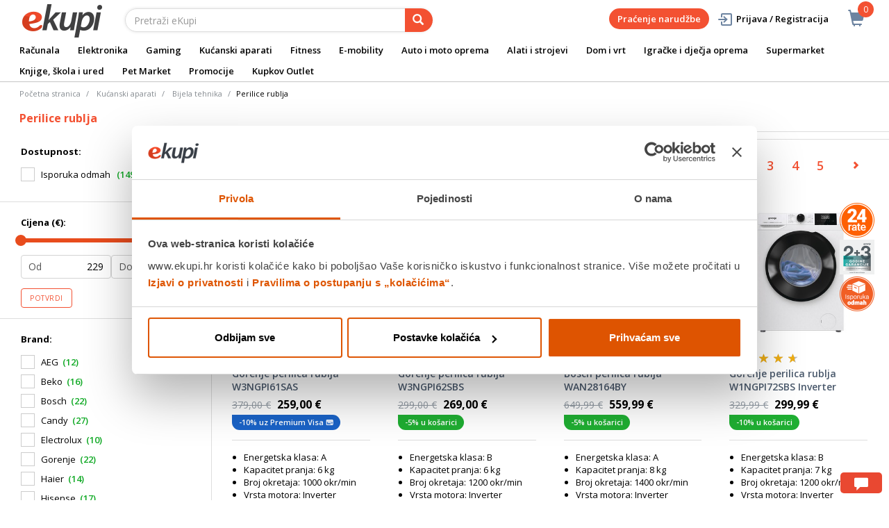

--- FILE ---
content_type: text/html;charset=UTF-8
request_url: https://www.ekupi.hr/hr/kucanski-aparati/bijela-tehnika/perilice-rublja/c/10126
body_size: 44519
content:
<!DOCTYPE html>
<html lang="hr">
<head>
	<title>
		Perilice rublja | Bijela tehnika | Ku&#263;anski aparati | eKupi.hr - Va&scaron;a Internet trgovina</title>

	<meta http-equiv="Content-Type" content="text/html; charset=utf-8"/>
	<meta http-equiv="X-UA-Compatible" content="IE=edge">
	<meta charset="utf-8">
	<meta name="viewport" content="width=device-width, initial-scale=1, user-scalable=no">
	<meta name="google-site-verification" content="_uwGcI6k8pB8jEmYOy2gCRnEydJpGFs2ns-T8UhwmXo" />
	<meta name="keywords">
<meta name="description" content="Perilice rublja svih vrsta, oblika i marki po najboljim cijenama! Gorenje, Bosch, Electrolux, Candy, Kon&#269;ar... BESPLATNA dostava &middot; Akcija. Pogledaj &#10097;&#10097;.">
<meta name="robots" content="index,follow">
<link rel="shortcut icon" type="image/x-icon" media="all" href="/_ui/responsive/theme-alpha/images/favicon.ico" />
		<link rel="canonical" href="https://www.ekupi.hr/hr/kucanski-aparati/bijela-tehnika/perilice-rublja/c/10126"/>
	<link rel="stylesheet" type="text/css" href="//fonts.googleapis.com/css?family=Open+Sans:400,300,300italic,400italic,600,600italic,700,700italic,800,800italic" />
<link rel="stylesheet" type="text/css" media="all" href="/wro/all_responsive.css?v=v18.27.0" />
		<link rel="stylesheet" type="text/css" media="all" href="/wro/alpha_responsive.css?v=v18.27.0" />
		<link rel="stylesheet" type="text/css" media="all" href="/wro/addons_responsive.css?v=v18.27.0" />
	<script type="text/javascript" src="/_ui/shared/js/analyticsmediator.js"></script>
	




  







<script type="text/javascript">
        dataLayer = [];
        
        window.addEventListener('load', function(){
            
            if (document.getElementsByClassName("product__listing").length > 0) {
                dataLayer.push({
                    'ecommerce': {
                        'currencyCode': getCurrency('EUR'),
                        'impressions': [
                            
                            {
                                'name': 'Gorenje perilica rublja W3NGPI61SAS ',     // Name or ID is required.
                                'id': 'EK000773269',
                                'price': getPrice(379.0),
                                'brand': 'Gorenje',
                                
                                'category':'Kućanski aparati/Bijela tehnika/Perilice rublja',
                                

                                'variant': '',
                                'list': 'Category Result',
                                'position': ''
                            }
                            
                            ,
                            
                            {
                                'name': 'Gorenje perilica rublja W3NGPI62SBS',     // Name or ID is required.
                                'id': 'EK000723212',
                                'price': getPrice(299.0),
                                'brand': 'Gorenje',
                                
                                'category':'Kućanski aparati/Bijela tehnika/Perilice rublja',
                                

                                'variant': '',
                                'list': 'Category Result',
                                'position': ''
                            }
                            
                            ,
                            
                            {
                                'name': 'Bosch perilica rublja WAN28164BY',     // Name or ID is required.
                                'id': 'EK000572415',
                                'price': getPrice(649.99),
                                'brand': 'Bosch',
                                
                                'category':'Kućanski aparati/Bijela tehnika/Perilice rublja',
                                

                                'variant': '',
                                'list': 'Category Result',
                                'position': ''
                            }
                            
                            ,
                            
                            {
                                'name': 'Gorenje perilica rublja W1NGPI72SBS Inverter PowerDrive',     // Name or ID is required.
                                'id': 'EK000628341',
                                'price': getPrice(329.99),
                                'brand': 'Gorenje',
                                
                                'category':'Kućanski aparati/Bijela tehnika/Perilice rublja',
                                

                                'variant': '',
                                'list': 'Category Result',
                                'position': ''
                            }
                            
                            ,
                            
                            {
                                'name': 'Candy perilica rublja CSO 496TWMB6/1-S',     // Name or ID is required.
                                'id': 'EK000655789',
                                'price': getPrice(359.0),
                                'brand': 'Candy',
                                
                                'category':'Kućanski aparati/Bijela tehnika/Perilice rublja',
                                

                                'variant': '',
                                'list': 'Category Result',
                                'position': ''
                            }
                            
                            ,
                            
                            {
                                'name': 'Gorenje perilica rublja WNHPI84AS',     // Name or ID is required.
                                'id': 'EK000561492',
                                'price': getPrice(549.99),
                                'brand': 'Gorenje',
                                
                                'category':'Kućanski aparati/Bijela tehnika/Perilice rublja',
                                

                                'variant': '',
                                'list': 'Category Result',
                                'position': ''
                            }
                            
                            ,
                            
                            {
                                'name': 'Gorenje perilica rublja WNEI84BS',     // Name or ID is required.
                                'id': 'EK000417906',
                                'price': getPrice(359.0),
                                'brand': 'Gorenje',
                                
                                'category':'Kućanski aparati/Bijela tehnika/Perilice rublja',
                                

                                'variant': '',
                                'list': 'Category Result',
                                'position': ''
                            }
                            
                            ,
                            
                            {
                                'name': 'Gorenje perilica rublja WNHA74SASEU',     // Name or ID is required.
                                'id': 'EK000563775',
                                'price': getPrice(349.0),
                                'brand': 'Gorenje',
                                
                                'category':'Kućanski aparati/Bijela tehnika/Perilice rublja',
                                

                                'variant': '',
                                'list': 'Category Result',
                                'position': ''
                            }
                            
                            ,
                            
                            {
                                'name': 'Midea perilica rublja Lunar MF100W70/W-HR',     // Name or ID is required.
                                'id': 'EK000454852',
                                'price': getPrice(339.0),
                                'brand': 'Midea',
                                
                                'category':'Kućanski aparati/Bijela tehnika/Perilice rublja',
                                

                                'variant': '',
                                'list': 'Category Result',
                                'position': ''
                            }
                            
                            ,
                            
                            {
                                'name': 'Hisense perilica rublja WF5S9045BW AutoDosing',     // Name or ID is required.
                                'id': 'EK000648988',
                                'price': getPrice(579.99),
                                'brand': 'Hisense',
                                
                                'category':'Kućanski aparati/Bijela tehnika/Perilice rublja',
                                

                                'variant': '',
                                'list': 'Category Result',
                                'position': ''
                            }
                            
                            ,
                            
                            {
                                'name': 'Gorenje perilica rublja W1NGPI61SBS Inverter PowerDrive',     // Name or ID is required.
                                'id': 'EK000644003',
                                'price': getPrice(314.99),
                                'brand': 'Gorenje',
                                
                                'category':'Kućanski aparati/Bijela tehnika/Perilice rublja',
                                

                                'variant': '',
                                'list': 'Category Result',
                                'position': ''
                            }
                            
                            ,
                            
                            {
                                'name': 'Bosch perilica rublja WGG244F9BY',     // Name or ID is required.
                                'id': 'EK000605335',
                                'price': getPrice(871.99),
                                'brand': 'Bosch',
                                
                                'category':'Kućanski aparati/Bijela tehnika/Perilice rublja',
                                

                                'variant': '',
                                'list': 'Category Result',
                                'position': ''
                            }
                            
                            ,
                            
                            {
                                'name': 'Candy perilica rublja TCA274TM5-S',     // Name or ID is required.
                                'id': 'EK000655786',
                                'price': getPrice(439.0),
                                'brand': 'Candy',
                                
                                'category':'Kućanski aparati/Bijela tehnika/Perilice rublja',
                                

                                'variant': '',
                                'list': 'Category Result',
                                'position': ''
                            }
                            
                            ,
                            
                            {
                                'name': 'Hisense perilica rublja WF1Q8041BW',     // Name or ID is required.
                                'id': 'EK000648992',
                                'price': getPrice(414.99),
                                'brand': 'Hisense',
                                
                                'category':'Kućanski aparati/Bijela tehnika/Perilice rublja',
                                

                                'variant': '',
                                'list': 'Category Result',
                                'position': ''
                            }
                            
                            ,
                            
                            {
                                'name': 'Gorenje perilica rublja WPNEI82A1SWIFI',     // Name or ID is required.
                                'id': 'EK000641423',
                                'price': getPrice(439.99),
                                'brand': 'Gorenje',
                                
                                'category':'Kućanski aparati/Bijela tehnika/Perilice rublja',
                                

                                'variant': '',
                                'list': 'Category Result',
                                'position': ''
                            }
                            
                            ,
                            
                            {
                                'name': 'Hisense perilica rublja WF3S9045BW3 AutoDosing',     // Name or ID is required.
                                'id': 'EK000593107',
                                'price': getPrice(509.0),
                                'brand': 'Hisense',
                                
                                'category':'Kućanski aparati/Bijela tehnika/Perilice rublja',
                                

                                'variant': '',
                                'list': 'Category Result',
                                'position': ''
                            }
                            
                            ,
                            
                            {
                                'name': 'Haier perilica rublja HW90-B14979EU1-S',     // Name or ID is required.
                                'id': 'EK000743360',
                                'price': getPrice(539.0),
                                'brand': 'Haier',
                                
                                'category':'Kućanski aparati/Bijela tehnika/Perilice rublja',
                                

                                'variant': '',
                                'list': 'Category Result',
                                'position': ''
                            }
                            
                            ,
                            
                            {
                                'name': 'Candy perilica rublja RO 16106DWMT/1-S',     // Name or ID is required.
                                'id': 'EK000663309',
                                'price': getPrice(419.0),
                                'brand': 'Candy',
                                
                                'category':'Kućanski aparati/Bijela tehnika/Perilice rublja',
                                

                                'variant': '',
                                'list': 'Category Result',
                                'position': ''
                            }
                            
                            ,
                            
                            {
                                'name': 'Gorenje perilica rublja WNHEI74SAS',     // Name or ID is required.
                                'id': 'EK000488616',
                                'price': getPrice(329.99),
                                'brand': 'Gorenje',
                                
                                'category':'Kućanski aparati/Bijela tehnika/Perilice rublja',
                                

                                'variant': '',
                                'list': 'Category Result',
                                'position': ''
                            }
                            
                            ,
                            
                            {
                                'name': 'Candy perilica rublja CO4 274TWM6/1-S',     // Name or ID is required.
                                'id': 'EK000577255',
                                'price': getPrice(),
                                'brand': 'Candy',
                                
                                'category':'Kućanski aparati/Bijela tehnika/Perilice rublja',
                                

                                'variant': '',
                                'list': 'Category Result',
                                'position': ''
                            }
                            
                            ,
                            
                            {
                                'name': 'Electrolux perilica rublja EW6F1492E',     // Name or ID is required.
                                'id': 'EK000643682',
                                'price': getPrice(529.99),
                                'brand': 'Electrolux',
                                
                                'category':'Kućanski aparati/Bijela tehnika/Perilice rublja',
                                

                                'variant': '',
                                'list': 'Category Result',
                                'position': ''
                            }
                            
                            ,
                            
                            {
                                'name': 'Haier perilica rublja HW100-B14979NU1S',     // Name or ID is required.
                                'id': 'EK000663292',
                                'price': getPrice(649.0),
                                'brand': 'Haier',
                                
                                'category':'Kućanski aparati/Bijela tehnika/Perilice rublja',
                                

                                'variant': '',
                                'list': 'Category Result',
                                'position': ''
                            }
                            
                            ,
                            
                            {
                                'name': 'Gorenje perilica rublja WPNEI72A1SWIFI',     // Name or ID is required.
                                'id': 'EK000641427',
                                'price': getPrice(369.0),
                                'brand': 'Gorenje',
                                
                                'category':'Kućanski aparati/Bijela tehnika/Perilice rublja',
                                

                                'variant': '',
                                'list': 'Category Result',
                                'position': ''
                            }
                            
                            ,
                            
                            {
                                'name': 'Candy perilica rublja RO4 1274DWMCT/1-S',     // Name or ID is required.
                                'id': 'EK000567755',
                                'price': getPrice(),
                                'brand': 'Candy',
                                
                                'category':'Kućanski aparati/Bijela tehnika/Perilice rublja',
                                

                                'variant': '',
                                'list': 'Category Result',
                                'position': ''
                            }
                            
                            ,
                            
                            {
                                'name': 'Hisense perilica rublja WF7S1247BW ',     // Name or ID is required.
                                'id': 'EK000593093',
                                'price': getPrice(799.0),
                                'brand': 'Hisense',
                                
                                'category':'Kućanski aparati/Bijela tehnika/Perilice rublja',
                                

                                'variant': '',
                                'list': 'Category Result',
                                'position': ''
                            }
                            
                            ,
                            
                        ]
                    }
                });
            }

        });
        
        window.addEventListener('load', function() {
            var carousels = document.getElementsByClassName("carousel__item");
            if (carousels.length > 0) {
                dataLayer.push({
                    'ecommerce': {
                        'currencyCode': getCurrency('EUR'),
                        'impressions': getCarouselImpressions()
                    }
                });

                function getCarouselImpressions() {
                    var text = '[';
                    for (var i = 0; i < carousels.length; i++) {
                        var onclickdata = carousels[i].getAttribute('onclick');
                        // var properties = onclickdata.match(/'(.*?)'/g);
                        if (onclickdata !== null && onclickdata.startsWith("onClickData")  ) {
                            var properties = onclickdata.replace(/onClickData\('/g, "").replace(/'\)$/g, "").split("', '");
                            if (properties.length === 7) {

                                text += '{' +
                                    '"name":"' + properties[1].replaceAll('"', '\\"') + '",' +
                                    '"id":"' + properties[2] + '",' +
                                    '"price":"' + getPrice(properties[3]) + '",' +
                                    '"brand":"' + properties[4] + '",' +
                                    '"category":"' + getCategoryPathFromUrl(properties[6]) + '",' +
                                    '"variant":"",' +
                                    '"list":"' + properties[0] + '",' +
                                    '"position":"' + properties[5] +
                                    '"}';

                                if (i != carousels.length - 1) {
                                    text += ',';
                                }
                            }
                        }
                    };
                    text += ']';
                    try {
                        return JSON.parse(text);
                    } catch (exception) {
                        return "";
                    }
                }
            }
        });
        
        function addToCartData(name, id, price, brand, url, variant, quantity ) {
            dataLayer.push({
                'event': 'addToCart',
                'ecommerce': {
                    'currencyCode': getCurrency('EUR'),
                    'add': {                                // 'add' actionFieldObject measures.
                        'products': [{                        //  adding a product to a shopping cart.
                            'name': name,
                            'id': id,
                            'price': getPrice(price),
                            'brand': brand,
                            'category': getCategoryPathFromUrl(url),
                            'variant' : variant,
                            'quantity': quantity
                        }]
                    }
                }
            });
        }
        
                function getPrice(price) {
                    return price;
                }
                function getCurrency(currency){
                    return currency;
                }
            
        function trackAddToCart_google(productCode, quantityAdded) {

            
        }

        window.mediator.subscribe('trackAddToCart', function(data) {
            if (data.productCode && data.quantity)
            {
                trackAddToCart_google(data.productCode, data.quantity);
            }
        });


        
        function onClickData(pagename, name, id, price, brand, position, productUrl) {
            dataLayer.push({
                'event': 'productClick',
                'ecommerce': {
                    'click': {
                        'actionField': {'list': pagename},      // Optional list property.
                        'products': [{
                            'name': name,                      // Name or ID is required.
                            'id': id,
                            'price': getPrice(price),
                            'brand': brand,
                            'category': getCategoryPathFromUrl(productUrl),
                            'position': position
                        }]
                    }
                },
                'eventCallback': function() {
                }
            });
        }
        
        function onProductCompareClickData(pagename, name, id, price, brand, position, productUrl) {
            dataLayer.push({
                'event': 'compareClick',
                'ecommerce': {
                    'click': {
                        'actionField': {'list': pagename},      // Optional list property.
                        'products': [{
                            'name': name,                      // Name or ID is required.
                            'id': id,
                            'price': getPrice(price),
                            'brand': brand,
                            'category': getCategoryPathFromUrl(productUrl),
                            'position': position
                        }]
                    }
                },
                'eventCallback': function() {
                }
            });
        }
        
        window.addEventListener('load', function(){
            var elements = document.body.querySelectorAll(".js-gtm-banner-image[banner-id][banner-name][banner-position]");

            if(elements.length > 0){
                dataLayer.push({
                    'ecommerce': {
                        'promoView': {
                            'promotions':getPromotionsData()
                        }
                    }
                });
            }

            function getPromotionsData(){
                var elementsValues = Object.values(elements);
                var text = '[';

                elementsValues.forEach(myFunction);
                function myFunction(item, index) {
                    

                    var bannerCreative = 'Kućanski aparati/Bijela tehnika/Perilice rublja';
                    var bannerName = item.getAttribute("banner-name");
                    var bannerPosition = item.getAttribute("banner-position");
                    var bannerId = item.getAttribute("banner-id");

                    text += '{' +
                        '"id":"' + bannerId + '",' +
                        '"name":"' + bannerName + '",' +
                        '"creative":"' + bannerCreative + '",' +
                        '"position":"' + bannerPosition +
                        '"}';

                    if(index+1 != elements.length){
                        text += ',';
                    }
                }
                text += ']';

                try {
                    var parsedData = JSON.parse(text);
                    return parsedData;
                } catch (exception) {
                    return "";
                }
            }
        });


        function onPromoClick(bannerName, url, bannerPosition, bannerId) {
            dataLayer.push({
                'event': 'promotionClick',
                'ecommerce': {
                    'promoClick': {
                        'promotions': [
                            {
                                'id': bannerId,                         // Name or ID is required.
                                'name': bannerName,
                                'creative':
                                    

                                    'Kućanski aparati/Bijela tehnika/Perilice rublja',
                                'position': bannerPosition
                            }]
                    }
                },
                'eventCallback': function() {
                    document.location = url;
                }
            });
        }

        function onPromoPageClick(bannerName, url, bannerPosition, bannerId) {
            dataLayer.push({
                'event': 'promotionPageClick',
                'ecommerce': {
                    'promoClick': {
                        'promotions': [
                            {
                                'id': bannerId,                         // Name or ID is required.
                                'name': bannerName,
                                'creative': 'promotionPage',
                                'position': bannerPosition
                            }]
                    }
                },
                'eventCallback': function() {
                    document.location = url;
                }
            });
        }

        

        function sendAcceptConsentEvent(consentName) {
            dataLayer.push({
                'event': consentName + '_accepted',
            });
        }

        // sending events to GTM and saving given consents for later code
        

        function acceptCookies() {
            
                sendAcceptConsentEvent('preferences');
            
                sendAcceptConsentEvent('analytics');
            
                sendAcceptConsentEvent('marketing');
            
            ACC.coookiebot.sendCookiebotGivenConsentsIfNeeded(true, true, true);
        }

        function acceptCookiesPartial() {
            let statisticsGiven = false;
            let marketingGiven = false;
            let consents = $("#consent-management-alert-list input:checkbox:checked");
            Array.from(consents).forEach(function (consent) {
                console.log('Consent ' + consent.dataset.code);
                if (consent.dataset.code != 'necessary') {
                    sendAcceptConsentEvent(consent.dataset.code);
                }
                if(consent.dataset.code == 'analytics'){
                    statisticsGiven = true;
                }
                if(consent.dataset.code == 'marketing'){
                    marketingGiven = true;
                }
            });
            console.log('Consents ' + consents + ", array = " + Array.from(consents));
            console.log('Partially accepted: analytics=' + statisticsGiven + ', marketing = ' + marketingGiven);
            ACC.coookiebot.sendCookiebotGivenConsentsIfNeeded(statisticsGiven, marketingGiven, true);
        }

        function getCategoryPathFromUrl(url) {
            url += "";
            return decodeURIComponent(url).replace(/\/p\/.*/g, "").replace(/\/(?=[^\/]*$).*/g, "").replace(/-/g, " ").replace(/^\//g, "");
        }


    </script>

    <!-- https://support.cookiebot.com/hc/en-us/articles/360016047000-Cookiebot-and-Google-Consent-Mode -->
        <!-- before GTM script we will prepare GTM Consent Mode to default block-all state -->
        <script data-cookieconsent="ignore">
            window.dataLayer = window.dataLayer || [];
            function gtag() {
                dataLayer.push(arguments);
            }
            gtag("consent", "default", {
                ad_storage: "denied",
                analytics_storage: "denied",
                functionality_storage: "denied",
                personalization_storage: "denied",
                security_storage: "granted",
                wait_for_update: 2000,
                ad_user_data: 'denied',
                ad_personalization: 'denied',
            });
            gtag("set", "ads_data_redaction", true);

        </script>

        <!-- Google Tag Manager -->
        <!-- Loading GTM script, marked ignore for cookiebot. Cookiebot will not block this script -->
        <!-- https://support.cookiebot.com/hc/en-us/articles/360009192739-Google-Tag-Manager-and-Automatic-cookie-blocking -->
        <script data-cookieconsent="ignore">(function(w,d,s,l,i){w[l]=w[l]||[];w[l].push({'gtm.start':
                new Date().getTime(),event:'gtm.js'});var f=d.getElementsByTagName(s)[0],
            j=d.createElement(s),dl=l!='dataLayer'?'&l='+l:'';j.async=true;j.src=
            'https://www.googletagmanager.com/gtm.js?id='+i+dl;f.parentNode.insertBefore(j,f);
        })(window,document,'script','dataLayer','GTM-P6RW79');</script>

        <!-- Load cookiebot script. It will start blocking all other script -->
        <script id="Cookiebot" src="https://consent.cookiebot.com/uc.js" data-cbid="a780faba-0c15-48bc-9e9d-ba8f560ae355" data-blockingmode="auto" type="text/javascript"></script>

        <!-- Sync hybris consents with cookiebot consents -->
        <script type="application/javascript">
            window.addEventListener("load", function () {
                ACC.cookiebot.givenAnalytics =false;
                ACC.cookiebot.givenMarketing =false;
                ACC.cookiebot.givenPreferences =false;
                ACC.cookiebot.debuglog =true;
                ACC.cookiebot.anonymous = true;
                ACC.cookiebot.syncHybris2Cookiebot();
                ACC.cookiebot.bindCookieBotChangeListeners();
            });
        </script>
    <style>
		img {position: relative;color:#fff !important;}
		img[alt]:after {display: block;position: absolute;top: 0;left: 0;width: 100%;height: 100%;background-color: #fff;line-height: 1;font-size: 1em;text-align: center;content: attr(alt);}
		.yCmsComponent .carousel__component{visibility:hidden}
	</style>

</head>

<body class="page-productGrid pageType-CategoryPage template-pages-category-productGridPage  smartedit-page-uid-productGrid smartedit-page-uuid-eyJpdGVtSWQiOiJwcm9kdWN0R3JpZCIsImNhdGFsb2dJZCI6ImVrdXBpSHJDb250ZW50Q2F0YWxvZyIsImNhdGFsb2dWZXJzaW9uIjoiT25saW5lIn0= smartedit-catalog-version-uuid-ekupiHrContentCatalog/Online  language-hr">
	<main data-currency-iso-code="EUR">
			<a href="#skip-to-content" class="skiptocontent" data-role="none">text.skipToContent</a>
			<a href="#skiptonavigation" class="skiptonavigation" data-role="none">text.skipToNavigation</a>


			<div class="yCmsContentSlot">
<div id="consent-management-alert" class="alert alert-info" style="display:none;" data-consent-management-url="">
    <ul id="consent-management-alert-list" class="consent-management-list" role="tablist" aria-live="polite" data-behavior="accordion">
        <li class="consentmanagement-bar consent-management-list__item"  data-code="necessary" data-binding="expand-accordion-item">
                  <span class="consent-management-list__label">
                    <label>
                        <input type="checkbox" id="" class="" disabled="disabled" checked="checked" name="" data-code="necessary" value="NEOPHODNI KOLAČIĆI" />NEOPHODNI KOLAČIĆI</label>
                            </span>

                <span tabindex="0"
                      class="consent-management-list__title"
                      role="tab"
                      aria-selected="false"
                      aria-expanded="false"
                      data-binding="expand-accordion-trigger">
                     </span>

                <div class="consent-management-list__content" role="tabpanel" aria-hidden="true" data-binding="expand-accordion-container">
                    <div class="consent-management-list__content-inner">
                        <p> Ovi kolačići su ključni za pravilno funkcioniranje naše web stranice i omogućuju osnovne funkcionalnosti poput navigacije i pristupa zaštićenim dijelovima. Bez ovih kolačića web stranica ne može ispravno funkcionirati.</p>
                    </div>
                </div>
            </li>
        <li class="consentmanagement-bar consent-management-list__item"  data-code="preferences" data-binding="expand-accordion-item">
                  <span class="consent-management-list__label">
                    <label>
                        <input type="checkbox" id="" class="" checked="checked" name="" data-code="preferences" value="Preferencijalni" />Preferencijalni</label>
                                        </span>

                <span tabindex="0"
                      class="consent-management-list__title"
                      role="tab"
                      aria-selected="false"
                      aria-expanded="false"
                      data-binding="expand-accordion-trigger">
                     </span>

                <div class="consent-management-list__content" role="tabpanel" aria-hidden="true" data-binding="expand-accordion-container">
                    <div class="consent-management-list__content-inner">
                        <p> Preferencijski kolačići omogućuju web stranici da zapamti informacije koje mijenjaju način na koji se web stranica ponaša ili izgleda, poput željenog jezika ili regije u kojoj se nalazite.</p>
                    </div>
                </div>
            </li>
        <li class="consentmanagement-bar consent-management-list__item"  data-code="analytics" data-binding="expand-accordion-item">
                  <span class="consent-management-list__label">
                    <label>
                        <input type="checkbox" id="" class="" checked="checked" name="" data-code="analytics" value="STATISTIČKI KOLAČIĆI" />STATISTIČKI KOLAČIĆI</label>
                                        </span>

                <span tabindex="0"
                      class="consent-management-list__title"
                      role="tab"
                      aria-selected="false"
                      aria-expanded="false"
                      data-binding="expand-accordion-trigger">
                     </span>

                <div class="consent-management-list__content" role="tabpanel" aria-hidden="true" data-binding="expand-accordion-container">
                    <div class="consent-management-list__content-inner">
                        <p> Ovi kolačići prikupljaju informacije o načinu korištenja naše web stranice kako bismo mogli poboljšati njezinu funkcionalnost i performanse. Podaci su anonimni i koriste se isključivo za statističku analizu.</p>
                    </div>
                </div>
            </li>
        <li class="consentmanagement-bar consent-management-list__item"  data-code="marketing" data-binding="expand-accordion-item">
                  <span class="consent-management-list__label">
                    <label>
                        <input type="checkbox" id="" class="" checked="checked" name="" data-code="marketing" value="MARKETINŠKI KOLAČIĆI ZA PERSONALIZACIJU PONUDE TE CILJANJE I OGLAŠAVANJE" />MARKETINŠKI KOLAČIĆI ZA PERSONALIZACIJU PONUDE TE CILJANJE I OGLAŠAVANJE</label>
                                        </span>

                <span tabindex="0"
                      class="consent-management-list__title"
                      role="tab"
                      aria-selected="false"
                      aria-expanded="false"
                      data-binding="expand-accordion-trigger">
                     </span>

                <div class="consent-management-list__content" role="tabpanel" aria-hidden="true" data-binding="expand-accordion-container">
                    <div class="consent-management-list__content-inner">
                        <p> Ovi kolačići omogućuju nam da prilagodimo sadržaj i oglase Vašim interesima te poboljšamo učinkovitost naših marketinških kampanja. Prihvaćanjem ovih kolačića, dajete nam dopuštenje za prikupljanje i obradu podataka u svrhu personalizacije i ciljanog oglašavanja.</p>
                    </div>
                </div>
            </li>
        </ul>

    <button type="button" class="consent-accept btn btn-primary" data-index="" onclick="acceptCookiesPartial()">
        Prihvati</button>
</div><div id="consent-management-alert" class="alert alert-info" style="display:none;" data-consent-management-url="">
    <ul id="consent-management-alert-list" class="consent-management-list" role="tablist" aria-live="polite" data-behavior="accordion">
        <li class="consentmanagement-bar consent-management-list__item"  data-code="necessary" data-binding="expand-accordion-item">
                  <span class="consent-management-list__label">
                    <label>
                        <input type="checkbox" id="" class="" disabled="disabled" checked="checked" name="" data-code="necessary" value="NEOPHODNI KOLAČIĆI" />NEOPHODNI KOLAČIĆI</label>
                            </span>

                <span tabindex="0"
                      class="consent-management-list__title"
                      role="tab"
                      aria-selected="false"
                      aria-expanded="false"
                      data-binding="expand-accordion-trigger">
                     </span>

                <div class="consent-management-list__content" role="tabpanel" aria-hidden="true" data-binding="expand-accordion-container">
                    <div class="consent-management-list__content-inner">
                        <p> Ovi kolačići su ključni za pravilno funkcioniranje naše web stranice i omogućuju osnovne funkcionalnosti poput navigacije i pristupa zaštićenim dijelovima. Bez ovih kolačića web stranica ne može ispravno funkcionirati.</p>
                    </div>
                </div>
            </li>
        <li class="consentmanagement-bar consent-management-list__item"  data-code="preferences" data-binding="expand-accordion-item">
                  <span class="consent-management-list__label">
                    <label>
                        <input type="checkbox" id="" class="" checked="checked" name="" data-code="preferences" value="Preferencijalni" />Preferencijalni</label>
                                        </span>

                <span tabindex="0"
                      class="consent-management-list__title"
                      role="tab"
                      aria-selected="false"
                      aria-expanded="false"
                      data-binding="expand-accordion-trigger">
                     </span>

                <div class="consent-management-list__content" role="tabpanel" aria-hidden="true" data-binding="expand-accordion-container">
                    <div class="consent-management-list__content-inner">
                        <p> Preferencijski kolačići omogućuju web stranici da zapamti informacije koje mijenjaju način na koji se web stranica ponaša ili izgleda, poput željenog jezika ili regije u kojoj se nalazite.</p>
                    </div>
                </div>
            </li>
        <li class="consentmanagement-bar consent-management-list__item"  data-code="analytics" data-binding="expand-accordion-item">
                  <span class="consent-management-list__label">
                    <label>
                        <input type="checkbox" id="" class="" checked="checked" name="" data-code="analytics" value="STATISTIČKI KOLAČIĆI" />STATISTIČKI KOLAČIĆI</label>
                                        </span>

                <span tabindex="0"
                      class="consent-management-list__title"
                      role="tab"
                      aria-selected="false"
                      aria-expanded="false"
                      data-binding="expand-accordion-trigger">
                     </span>

                <div class="consent-management-list__content" role="tabpanel" aria-hidden="true" data-binding="expand-accordion-container">
                    <div class="consent-management-list__content-inner">
                        <p> Ovi kolačići prikupljaju informacije o načinu korištenja naše web stranice kako bismo mogli poboljšati njezinu funkcionalnost i performanse. Podaci su anonimni i koriste se isključivo za statističku analizu.</p>
                    </div>
                </div>
            </li>
        <li class="consentmanagement-bar consent-management-list__item"  data-code="marketing" data-binding="expand-accordion-item">
                  <span class="consent-management-list__label">
                    <label>
                        <input type="checkbox" id="" class="" checked="checked" name="" data-code="marketing" value="MARKETINŠKI KOLAČIĆI ZA PERSONALIZACIJU PONUDE TE CILJANJE I OGLAŠAVANJE" />MARKETINŠKI KOLAČIĆI ZA PERSONALIZACIJU PONUDE TE CILJANJE I OGLAŠAVANJE</label>
                                        </span>

                <span tabindex="0"
                      class="consent-management-list__title"
                      role="tab"
                      aria-selected="false"
                      aria-expanded="false"
                      data-binding="expand-accordion-trigger">
                     </span>

                <div class="consent-management-list__content" role="tabpanel" aria-hidden="true" data-binding="expand-accordion-container">
                    <div class="consent-management-list__content-inner">
                        <p> Ovi kolačići omogućuju nam da prilagodimo sadržaj i oglase Vašim interesima te poboljšamo učinkovitost naših marketinških kampanja. Prihvaćanjem ovih kolačića, dajete nam dopuštenje za prikupljanje i obradu podataka u svrhu personalizacije i ciljanog oglašavanja.</p>
                    </div>
                </div>
            </li>
        </ul>

    <button type="button" class="consent-accept btn btn-primary" data-index="" onclick="acceptCookiesPartial()">
        Prihvati</button>
</div></div><div class="branding-mobile hidden-md hidden-lg">
	<div class="js-mobile-logo">
		</div>
</div>

<header class="js-mainHeader">
	<nav class="navigation navigation--top hidden-xs hidden-sm">
		<div class="row">
			<div class="col-sm-12 col-md-4 brandlogo">
				<div class="nav__left js-site-logo">
					<div class="yCmsComponent yComponentWrapper">
<div class="banner__component simple-banner">
	<a href="/hr/"><img title="ekupi logo"
				alt="ekupi logo" src="/medias/sys_master/root/he7/hcd/12693666431006/logo.png"></a>
		</div></div></div>
			</div>
			<div class="col-sm-12 col-md-8 rightside">
				<div class="nav__right">

				</div>
			</div>
		</div>
	</nav>
	<div class="hidden-xs hidden-sm js-secondaryNavAccount collapse" id="accNavComponentDesktopOne">
		<ul class="nav__links">

		</ul>
	</div>
	<div class="hidden-xs hidden-sm js-secondaryNavCompany collapse" id="accNavComponentDesktopTwo">
		<ul class="nav__links js-nav__links">

		</ul>
	</div>
	<nav class="navigation navigation--middle js-navigation--middle">
		<div class="container-fluid">
			<div class="row">
				<div class="mobile__nav__row mobile__nav__row--table">
					<div class="mobile__nav__row--table-group">
						<div class="mobile__nav__row--table-row">
							<div class="mobile__nav__row--table-cell visible-xs hidden-sm">
								<button class="mobile__nav__row--btn btn mobile__nav__row--btn-menu js-toggle-sm-navigation"
										type="button" aria-label="meni">
									<span class="glyphicon glyphicon-align-justify"></span>
								</button>
							</div>

							<div class="mobile__nav__row--table-cell visible-xs mobile__nav__row--seperator">
								<button	class="mobile__nav__row--btn btn mobile__nav__row--btn-search js-toggle-xs-search hidden-sm hidden-md hidden-lg" type="button"
											   aria-label="pretraga">
										<span class="glyphicon glyphicon-search"></span>
									</button>
								</div>

							<div class="yCmsContentSlot miniCartSlot componentContainer mobile__nav__row--table hidden-sm hidden-md hidden-lg">
<div class="yCmsComponent mobile__nav__row--table-cell">
<div class="nav-cart">
	<a 	href="/hr/cart"
		class="mini-cart-link js-mini-cart-link-items"
		data-mini-cart-url="/hr/cart/rollover/MiniCart"
		data-mini-cart-refresh-url="/hr/cart/miniCart/SUBTOTAL"
		data-mini-cart-name="Košarica"
		data-mini-cart-empty-name="Isprazni košaricu"
		data-mini-cart-items-text="Artikli u košarici"
		>
		<div class="mini-cart-price js-mini-cart-price hidden-xs hidden-sm">
				</div>
			<div class="mini-cart-icon"><span class="glyphicon glyphicon-shopping-cart "></span></div>
			<div class="mini-cart-count js-mini-cart-count"><span class="nav-items-total">0<span class="items-desktop hidden-xs">&nbsp;Artikli u košarici</span></span></div>
		</a>
</div>
<div class="mini-cart-container js-mini-cart-container"></div></div></div></div>
					</div>
				</div>
			</div>
			<div class="row desktop__nav">
				<div class="nav__left col-lg-6 col-md-6 col-sm-8 col-xs-12">
					<div class="row">
						<div class="col-sm-2 hidden-xs visible-sm mobile-menu">
							<button class="btn js-toggle-sm-navigation" type="button">
								<span class="glyphicon glyphicon-align-justify"></span>
							</button>
						</div>
						<div class="col-sm-10">
							<div class="site-search">
								<div class="yCmsComponent">
<div class="ui-front">
	<form name="search_form_SearchBox" method="get"
		action="/hr/search/">
		<div class="input-group">
			<input type="text" id="js-site-search-input"
					class="form-control js-site-search-input" name="text" value=""
                    maxlength="100" placeholder="Pretraži eKupi"
					data-options='{"autocompleteUrl" : "/hr/search/autocomplete/SearchBox","minCharactersBeforeRequest" : "3","waitTimeBeforeRequest" : "500","displayProductImages" : true}'>
			<span class="input-group-btn"> <button class="btn btn-link js_search_button" type="submit" disabled="true" aria-label="pretraga">
						<span class="glyphicon glyphicon-search"></span>
					</button>
				</span>
		</div>
	</form>

</div>
</div></div>
						</div>
					</div>
				</div>
				<div class="nav__right col-lg-6 col-md-6 col-sm-4 col-xs-6 hidden-xs">

					<ul class="nav__links nav__links--shop_info" data-spy="affix" data-offset-top="10">
						<li>
							<div class="yCmsContentSlot componentContainer">
<div class="yCmsComponent">
<div class="nav-cart">
	<a 	href="/hr/cart"
		class="mini-cart-link js-mini-cart-link-items"
		data-mini-cart-url="/hr/cart/rollover/MiniCart"
		data-mini-cart-refresh-url="/hr/cart/miniCart/SUBTOTAL"
		data-mini-cart-name="Košarica"
		data-mini-cart-empty-name="Isprazni košaricu"
		data-mini-cart-items-text="Artikli u košarici"
		>
		<div class="mini-cart-price js-mini-cart-price hidden-xs hidden-sm">
				</div>
			<div class="mini-cart-icon"><span class="glyphicon glyphicon-shopping-cart "></span></div>
			<div class="mini-cart-count js-mini-cart-count"><span class="nav-items-total">0<span class="items-desktop hidden-xs">&nbsp;Artikli u košarici</span></span></div>
		</a>
</div>
<div class="mini-cart-container js-mini-cart-container"></div></div></div></li>
					</ul>

					<ul class="nav__links nav__links--account hidden-xs hidden-sm">
						<li class="order-tracking-navigation-component">
                                    <a href="/hr/order-tracking">
                                        Praćenje narudžbe</a>
                                </li>
                            <li class="liOffcanvas">
									<a class="login_link" href="/hr/login"><span></span>
											Prijava / Registracija</a>
									</li>
							</ul>

				</div>
			</div>
		</div>
	</nav>
	<a href="#" id="skiptonavigation"></a>
	<nav class="navigation navigation--bottom js_navigation--bottom js-enquire-offcanvas-navigation" role="navigation">
		<ul class="sticky-nav-top hidden-lg hidden-md js-sticky-user-group hidden-md hidden-lg">
                </ul>
		<div class="navigation__overflow">
			<ul data-trigger="#signedInUserOptionsToggle" class="nav__links nav__links--products nav__links--mobile js-userAccount-Links js-nav-collapse-body offcanvasGroup1 collapse in hidden-md hidden-lg">
                   </ul>
			<ul class="nav__links nav__links--products nav__links--mobile offcanvasGroup1 collapse in hidden-md hidden-lg">
				<li class="liMobileTrackTrace">
					<a class="aMobileTrackTrace" href="/hr/order-tracking">
						Praćenje narudžbe</a>
				</li>
			</ul>
           	<ul class="nav__links nav__links--products js-offcanvas-links">
				<li class="auto nav__links--primary ">
						</li>

				<li class="auto nav__links--primary ">
						</li>

				<li class="auto nav__links--primary nav__links--primary-has__sub js-enquire-has-sub">
						<span class="yCmsComponent nav__link js_nav__link">
<a href="/hr/racunala/c/10001" title="Računala">Računala</a></span><span class="glyphicon  glyphicon-chevron-right hidden-md hidden-lg nav__link--drill__down js_nav__link--drill__down"></span>
							<div class="sub__navigation js_sub__navigation col-md-12">
								<a class="sm-back js-enquire-sub-close hidden-md hidden-lg" href="#">Nazad</a>
								<div class="grid row">
									<div class="sub-navigation-section col-md-2">
													<div class="title-navNode">
																<a href="/hr/Računala/Računala-i-periferija/c/10014" title="Računala i periferija">Računala i periferija</a></div>
														<ul class="sub-navigation-list has-title">
														<li class="yCmsComponent nav__link--secondary">
<a href="/hr/racunala/racunala-i-periferija/stolna-racunala/c/10539" title="Stolna računala">Stolna računala</a></li><li class="yCmsComponent nav__link--secondary">
<a href="/hr/racunala/racunala-i-periferija/monitori/c/10077" title="Monitori">Monitori</a></li><li class="yCmsComponent nav__link--secondary">
<a href="/hr/racunala/racunala-i-periferija/racunalne-komponente/c/10075" title="Računalne komponente">Računalne komponente</a></li><li class="yCmsComponent nav__link--secondary">
<a href="/hr/racunala/racunala-i-periferija/pisaci-i-skeneri/c/10078" title="Pisači i skeneri">Pisači i skeneri</a></li><li class="yCmsComponent nav__link--secondary">
<a href="/hr/racunala/racunala-i-periferija/periferija/c/10076" title="Periferija">Periferija</a></li><li class="yCmsComponent nav__link--secondary">
<a href="/hr/racunala/racunala-i-periferija/mrezna-oprema/c/10535" title="Mrežna oprema">Mrežna oprema</a></li><li class="yCmsComponent nav__link--secondary">
<a href="/hr/racunala/racunala-i-periferija/neprekidna-napajanja/c/10536" title="Neprekidna napajanja">Neprekidna napajanja</a></li><li class="yCmsComponent nav__link--secondary">
<a href="/hr/racunala/racunala-i-periferija/pos-oprema/c/10079" title="POS oprema">POS oprema</a></li><li class="yCmsComponent nav__link--secondary">
<a href="/hr/racunala/racunala-i-periferija/dodaci-za-racunala/c/10534" title="Dodaci za računala">Dodaci za računala</a></li></ul>
												</div>	
											<div class="sub-navigation-section col-md-2">
													<div class="title-navNode">
																<a href="/hr/racunala/laptopi-i-oprema/c/10012" title="Laptopi i oprema">Laptopi i oprema</a></div>
														<ul class="sub-navigation-list has-title">
														<li class="yCmsComponent nav__link--secondary">
<a href="/hr/racunala/laptopi-i-oprema/laptopi/c/10068" title="Laptopi ">Laptopi </a></li><li class="yCmsComponent nav__link--secondary">
<a href="/hr/racunala/laptopi-i-oprema/torbe-i-ruksaci-za-laptope/c/10070" title="Torbe i ruksaci za laptope">Torbe i ruksaci za laptope</a></li><li class="yCmsComponent nav__link--secondary">
<a href="/hr/racunala/laptopi-i-oprema/dodatna-jamstva-za-laptope/c/12947" title="Dodatna jamstva za laptope">Dodatna jamstva za laptope</a></li><li class="yCmsComponent nav__link--secondary">
<a href="/hr/racunala/laptopi-i-oprema/dodatna-oprema-za-laptope/c/10069" title="Dodatna oprema za laptope">Dodatna oprema za laptope</a></li><li class="yCmsComponent nav__link--secondary">
<a href="/hr/HP-brand-store" style="color: #0096d5;" class="navcolorh" title="HP brand store">HP brand store</a></li></ul>
												</div>	
											<div class="sub-navigation-section col-md-2">
													<div class="title-navNode">
																<a href="/hr/Računala/Tablet-računala-i-dodaci/c/10013" title="Tablet računala i dodaci">Tablet računala i dodaci</a></div>
														<ul class="sub-navigation-list has-title">
														<li class="yCmsComponent nav__link--secondary">
<a href="/hr/racunala/tablet-racunala-i-dodaci/tablet-racunala/c/10072" title="Tablet računala">Tablet računala</a></li><li class="yCmsComponent nav__link--secondary">
<a href="/hr/racunala/tablet-racunala-i-dodaci/graficki-tableti/c/13309" title="Grafički tableti">Grafički tableti</a></li><li class="yCmsComponent nav__link--secondary">
<a href="/hr/racunala/tablet-racunala-i-dodaci/dodaci-za-tablet/c/10071" title="Dodaci za tablet">Dodaci za tablet</a></li><li class="yCmsComponent nav__link--secondary">
<a href="/hr/racunala/tablet-racunala-i-dodaci/dodatna-jamstva-za-tablete/c/12951" title="Dodatna jamstva za tablete">Dodatna jamstva za tablete</a></li></ul>
												</div>	
											<div class="sub-navigation-section col-md-2">
													<div class="title-navNode">
																<a href="/hr/Računala/Software/c/10016" title="Software">Software</a></div>
														<ul class="sub-navigation-list has-title">
														<li class="yCmsComponent nav__link--secondary">
<a href="/hr/racunala/software/aplikacije/c/10538" title="Aplikacije">Aplikacije</a></li><li class="yCmsComponent nav__link--secondary">
<a href="/hr/racunala/software/operativni-sustavi/c/10537" title="Operativni sustavi">Operativni sustavi</a></li></ul>
												</div>	
											<div class="sub-navigation-section col-md-2">
													<div class="title-navNode">
																<a href="/hr/Računala/Pohrana-podataka/c/10015" title="Pohrana podataka">Pohrana podataka</a></div>
														<ul class="sub-navigation-list has-title">
														<li class="yCmsComponent nav__link--secondary">
<a href="/hr/racunala/pohrana-podataka/externi-hard-disk/c/10080" title="Externi hard disk">Externi hard disk</a></li><li class="yCmsComponent nav__link--secondary">
<a href="/hr/racunala/pohrana-podataka/usb-flash-stickovi/c/10084" title="USB Flash stickovi">USB Flash stickovi</a></li><li class="yCmsComponent nav__link--secondary">
<a href="/hr/racunala/pohrana-podataka/nas-uredaji/c/10083" title="NAS uređaji">NAS uređaji</a></li><li class="yCmsComponent nav__link--secondary">
<a href="/hr/racunala/pohrana-podataka/memorijske-kartice/c/10082" title="Memorijske kartice">Memorijske kartice</a></li></ul>
												</div>	
											<div class="sub-navigation-section col-md-2">
													<ul class="sub-navigation-list ">
														<li class="yCmsComponent nav__link--secondary">
<div class="simple-banner banner__component--responsive">
    <a href="/hr/ekupi&amp;pokupi" onclick="onPromoClick('ekupi i pokupi pick up point - besplatna dostava ', '/hr/ekupi&amp;pokupi', '1', 'cmsitem_00371273')">
                <picture>
                    <source media="(max-width: 1200px)" srcset="/medias/sys_master/images/images/h99/h89/15238111002654/HRV-202510-14521-eKupi-poKupi-Pick-UP.jpg"/>
                        <img src="/medias/sys_master/images/images/h99/h89/15238111002654/HRV-202510-14521-eKupi-poKupi-Pick-UP.jpg" alt='HRV-202510-14521-eKupi&amp;amp;poKupi-Pick-UP.jpg' title='ekupi i pokupi pick up point - besplatna dostava '
                         banner-position="1" banner-name="ekupi i pokupi pick up point - besplatna dostava " banner-id="cmsitem_00371273" class="js-gtm-banner-image">
                </picture>
            </a>
        </div></li></ul>
												</div>	
											</div>
							</div>

						</li>

				<li class="auto nav__links--primary nav__links--primary-has__sub js-enquire-has-sub">
						<span class="yCmsComponent nav__link js_nav__link">
<a href="/hr/elektronika/c/10002" title="Elektronika">Elektronika</a></span><span class="glyphicon  glyphicon-chevron-right hidden-md hidden-lg nav__link--drill__down js_nav__link--drill__down"></span>
							<div class="sub__navigation js_sub__navigation col-md-12">
								<a class="sm-back js-enquire-sub-close hidden-md hidden-lg" href="#">Nazad</a>
								<div class="grid row">
									<div class="sub-navigation-section col-md-2">
													<div class="title-navNode">
																<a href="/hr/Elektronika/Mobiteli-i-dodaci/c/10017" title="Mobiteli i dodaci">Mobiteli i dodaci</a></div>
														<ul class="sub-navigation-list has-title">
														<li class="yCmsComponent nav__link--secondary">
<a href="/hr/elektronika/mobiteli-i-dodaci/mobiteli/c/10087" title="Mobiteli">Mobiteli</a></li><li class="yCmsComponent nav__link--secondary">
<a href="/hr/AI-mobiteli" title="AI mobiteli">AI mobiteli</a></li><li class="yCmsComponent nav__link--secondary">
<a href="/hr/elektronika/mobiteli-i-dodaci/dodatni-pribor-za-mobitele/c/10085" title="Dodatni pribor za mobitel">Dodatni pribor za mobitel</a></li></ul>
												</div>	
											<div class="sub-navigation-section col-md-2">
													<div class="title-navNode">
																<a href="/hr/Elektronika/Televizori-i-oprema/c/10102" title="Televizori i oprema">Televizori i oprema</a></div>
														<ul class="sub-navigation-list has-title">
														<li class="yCmsComponent nav__link--secondary">
<a href="/hr/elektronika/televizori-i-oprema/televizori/c/10579" title="Televizori">Televizori</a></li><li class="yCmsComponent nav__link--secondary">
<a href="/hr/elektronika/televizori-i-oprema/oprema-za-televizore/c/10577" title="Oprema za televizore">Oprema za televizore</a></li><li class="yCmsComponent nav__link--secondary">
<a href="/hr/elektronika/televizori-i-oprema/nosaci-za-televizore/c/12854" title="Nosači za televizore">Nosači za televizore</a></li><li class="yCmsComponent nav__link--secondary">
<a href="/hr/elektronika/televizori-i-oprema/antenistika/c/10576" title="Antenistika">Antenistika</a></li><li class="yCmsComponent nav__link--secondary">
<a href="/hr/elektronika/televizori-i-oprema/prijemnici/c/10578" title="Prijemnici">Prijemnici</a></li><li class="yCmsComponent nav__link--secondary">
<a href="/hr/elektronika/televizori-i-oprema/dodatna-jamstva-za-televizore/c/12950" title="Dodatna jamstva za televizore">Dodatna jamstva za televizore</a></li><li class="yCmsComponent nav__link--secondary">
<a href="/hr/koji-tv-kupiti-ultimativni-vodic-za-kupovinu-televizora" title="Koji TV kupiti?">Koji TV kupiti?</a></li></ul>
												</div>	
											<div class="sub-navigation-section col-md-2">
													<div class="title-navNode">
																<a href="/hr/elektronika/pametni-satovi-i-narukvice/c/10028" title="Sportski gadgeti">Sportski gadgeti</a></div>
														<ul class="sub-navigation-list has-title">
														<li class="yCmsComponent nav__link--secondary">
<a href="/hr/elektronika/pametni-satovi-i-narukvice/sportski-pametni-satovi/c/10196" title="Sportski pametni satovi">Sportski pametni satovi</a></li><li class="yCmsComponent nav__link--secondary">
<a href="/hr/elektronika/pametni-satovi-i-narukvice/djecji-pametni-satovi/c/13092" title="Dječji pametni satovi">Dječji pametni satovi</a></li><li class="yCmsComponent nav__link--secondary">
<a href="/hr/elektronika/pametni-satovi-i-narukvice/fitness-narukvice-i-mjeraci-aktivnosti/c/10197" title="Fitness narukvice i mjerači aktivnosti">Fitness narukvice i mjerači aktivnosti</a></li><li class="yCmsComponent nav__link--secondary">
<a href="/hr/elektronika/pametni-satovi-i-narukvice/nauticki-uredaji/c/10199" title="Nautički uređaji">Nautički uređaji</a></li><li class="yCmsComponent nav__link--secondary">
<a href="/hr/elektronika/pametni-satovi-i-narukvice/dodatni-pribor-za-sportske-gadgete/c/12223" title="Dodatni pribor za sportske gadgete">Dodatni pribor za sportske gadgete</a></li><li class="yCmsComponent nav__link--secondary">
<a href="/hr/elektronika/pametni-satovi-i-narukvice/ostali-uredaji/c/10203" title="Ostali uređaji">Ostali uređaji</a></li></ul>
												</div>	
											<div class="sub-navigation-section col-md-2">
													<div class="title-navNode">
																<a href="/hr/Elektronika/Audio/c/12608" title="Audio">Audio</a></div>
														<ul class="sub-navigation-list has-title">
														<li class="yCmsComponent nav__link--secondary">
<a href="/hr/elektronika/audio/slusalice/c/12853" title="Slušalice">Slušalice</a></li><li class="yCmsComponent nav__link--secondary">
<a href="/hr/elektronika/audio/prijenosni-bluetooth-zvucnici/c/12880" title="Prijenosni bluetooth zvučnici">Prijenosni bluetooth zvučnici</a></li><li class="yCmsComponent nav__link--secondary">
<a href="/hr/elektronika/audio/soundbar-uredaji/c/12877" title="Soundbar uređaji">Soundbar uređaji</a></li><li class="yCmsComponent nav__link--secondary">
<a href="/hr/elektronika/audio/mini-i-micro-linije/c/11439" title="Mini i micro linije">Mini i micro linije</a></li><li class="yCmsComponent nav__link--secondary">
<a href="/hr/elektronika/audio/karaoke/c/12891" title="Karaoke">Karaoke</a></li><li class="yCmsComponent nav__link--secondary">
<a href="/hr/elektronika/audio/radio-uredaji/c/11451" title="Radio uređaji">Radio uređaji</a></li><li class="yCmsComponent nav__link--secondary">
<a href="/hr/elektronika/audio/hi-fi-komponente/c/12878" title="Hi-Fi komponente">Hi-Fi komponente</a></li><li class="yCmsComponent nav__link--secondary">
<a href="/hr/elektronika/audio/gramofoni/c/12892" title="Gramofoni">Gramofoni</a></li><li class="yCmsComponent nav__link--secondary">
<a href="/hr/elektronika/audio/audio-i-video-kablovi/c/10582" title="Audio i video kablovi">Audio i video kablovi</a></li></ul>
												</div>	
											<div class="sub-navigation-section col-md-2">
													<div class="title-navNode">
																<a href="/hr/Elektronika/Gaming/c/10018" title="Gaming">Gaming</a></div>
														<ul class="sub-navigation-list has-title">
														<li class="yCmsComponent nav__link--secondary">
<a href="/hr/elektronika/gaming/konzole/c/10093" title="Konzole">Konzole</a></li><li class="yCmsComponent nav__link--secondary">
<a href="/hr/playstation/vouchers" title="PlayStation bonovi">PlayStation bonovi</a></li><li class="yCmsComponent nav__link--secondary">
<a href="/hr/elektronika/gaming/dodaci-za-igrace-konzole/c/10094" title="Dodaci za igraće konzole">Dodaci za igraće konzole</a></li><li class="yCmsComponent nav__link--secondary">
<a href="/hr/elektronika/gaming/igre/c/10095" title="Igre">Igre</a></li><li class="yCmsComponent nav__link--secondary">
<a href="/hr/racunala/laptopi-i-oprema/laptopi/gaming-laptopi/c/13126" title="Gaming laptopi">Gaming laptopi</a></li><li class="yCmsComponent nav__link--secondary">
<a href="/hr/racunala/racunala-i-periferija/stolna-racunala/gaming-stolna-racunala/c/12622" title="Gaming stolna računala">Gaming stolna računala</a></li><li class="yCmsComponent nav__link--secondary">
<a href="/hr/racunala/racunala-i-periferija/periferija/gaming-periferija/c/10553" title="Gaming periferija">Gaming periferija</a></li><li class="yCmsComponent nav__link--secondary">
<a href="/hr/racunala/racunala-i-periferija/monitori/gaming-monitori/c/13134" title="Gaming monitori">Gaming monitori</a></li><li class="yCmsComponent nav__link--secondary">
<a href="/hr/racunala/racunala-i-periferija/racunalne-komponente/gaming-komponente/c/13144" title="Gaming kompnente">Gaming kompnente</a></li><li class="yCmsComponent nav__link--secondary">
<a href="/hr/racunala/racunala-i-periferija/periferija/gaming-periferija/gaming-stolice-i-stolovi/c/12939" title="Gaming stolice">Gaming stolice</a></li><li class="yCmsComponent nav__link--secondary">
<a href="/hr/racunala/racunala-i-periferija/mrezna-oprema/c/10535" title="Mrežna oprema">Mrežna oprema</a></li></ul>
												</div>	
											<div class="sub-navigation-section col-md-2">
													<ul class="sub-navigation-list ">
														<li class="yCmsComponent nav__link--secondary">
<div class="simple-banner banner__component--responsive">
    <a href="/hr/ekupi&amp;pokupi" onclick="onPromoClick('ekupi&pokupi pick up point - osobno preuzimanje ', '/hr/ekupi&amp;pokupi', '1', 'cmsitem_00371249')">
                <picture>
                    <source media="(max-width: 1200px)" srcset="/medias/sys_master/images/images/ha7/h46/15304468070430/HRV-202510-14521-eKupi-poKupi-Pick-UP.jpg"/>
                        <img src="/medias/sys_master/images/images/ha7/h46/15304468070430/HRV-202510-14521-eKupi-poKupi-Pick-UP.jpg" alt='HRV-202510-14521-eKupi&amp;amp;poKupi-Pick-UP.jpg' title='ekupi&amp;pokupi pick up point - osobno preuzimanje '
                         banner-position="1" banner-name="ekupi&pokupi pick up point - osobno preuzimanje " banner-id="cmsitem_00371249" class="js-gtm-banner-image">
                </picture>
            </a>
        </div></li></ul>
												</div>	
											<div class="sub-navigation-section col-md-2">
													<div class="title-navNode">
																<a href="/hr/Elektronika/Projektori-i-platna/c/10104" title="Projektori i platna">Projektori i platna</a></div>
														<ul class="sub-navigation-list has-title">
														<li class="yCmsComponent nav__link--secondary">
<a href="/hr/elektronika/projektori-i-platna/projektori/c/10586" title="Projektori">Projektori</a></li><li class="yCmsComponent nav__link--secondary">
<a href="/hr/elektronika/projektori-i-platna/oprema-za-projektore/c/10588" title="Oprema za projektore">Oprema za projektore</a></li><li class="yCmsComponent nav__link--secondary">
<a href="/hr/elektronika/projektori-i-platna/platna/c/10587" title="Platna">Platna</a></li></ul>
												</div>	
											<div class="sub-navigation-section col-md-2">
													<div class="title-navNode">
																<a href="/hr/elektronika/instant-fotoaparati/c/10019" title="Instant fotoaparati i akcijske video kamere">Instant fotoaparati i akcijske video kamere</a></div>
														<ul class="sub-navigation-list has-title">
														<li class="yCmsComponent nav__link--secondary">
<a href="/hr/elektronika/instant-fotoaparati/instant-fotoaparati/c/12863" title="Instant fotoaparati">Instant fotoaparati</a></li><li class="yCmsComponent nav__link--secondary">
<a href="/hr/elektronika/instant-fotoaparati/akcijske-video-kamere/c/12866" title="Akcijske video kamere">Akcijske video kamere</a></li><li class="yCmsComponent nav__link--secondary">
<a href="/hr/elektronika/instant-fotoaparati/oprema-za-fotoaparate/c/12865" title="Oprema za fotoaparate">Oprema za fotoaparate</a></li><li class="yCmsComponent nav__link--secondary">
<a href="/hr/elektronika/instant-fotoaparati/oprema-za-akcijske-videokamere/c/12867" title="Oprema za video kamere">Oprema za video kamere</a></li></ul>
												</div>	
											<div class="sub-navigation-section col-md-2">
													<div class="title-navNode">
																<a href="/hr/interaktivne-ploce/c/13585" title="Interaktivne ploče">Interaktivne ploče</a></div>
														<ul class="sub-navigation-list has-title">
														</ul>
												</div>	
											</div>
							</div>

						</li>

				<li class="auto nav__links--primary ">
						<span class="yCmsComponent nav__link js_nav__link">
<a href="/hr/elektronika/gaming/c/10018" title="Gaming">Gaming</a></span></li>

				<li class="auto nav__links--primary nav__links--primary-has__sub js-enquire-has-sub">
						<span class="yCmsComponent nav__link js_nav__link">
<a href="/hr/kucanski-aparati/c/10003" title="Kućanski aparati">Kućanski aparati</a></span><span class="glyphicon  glyphicon-chevron-right hidden-md hidden-lg nav__link--drill__down js_nav__link--drill__down"></span>
							<div class="sub__navigation js_sub__navigation col-md-12">
								<a class="sm-back js-enquire-sub-close hidden-md hidden-lg" href="#">Nazad</a>
								<div class="grid row">
									<div class="sub-navigation-section col-md-2">
													<div class="title-navNode">
																<a href="/hr/Kućanski-aparati/Bijela-tehnika/c/10023" title="Bijela tehnika">Bijela tehnika</a></div>
														<ul class="sub-navigation-list has-title">
														<li class="yCmsComponent nav__link--secondary">
<a href="/hr/kucanski-aparati/bijela-tehnika/perilice-rublja/c/10126" title="Perilice rublja">Perilice rublja</a></li><li class="yCmsComponent nav__link--secondary">
<a href="/hr/kucanski-aparati/bijela-tehnika/susilice-rublja/c/10127" title="Sušilice rublja">Sušilice rublja</a></li><li class="yCmsComponent nav__link--secondary">
<a href="/hr/kucanski-aparati/bijela-tehnika/hladnjaci/c/10130" title="Hladnjaci">Hladnjaci</a></li><li class="yCmsComponent nav__link--secondary">
<a href="/hr/kucanski-aparati/bijela-tehnika/perilice-susilice-rublja/c/10128" title="Perilice - sušilice rublja">Perilice - sušilice rublja</a></li><li class="yCmsComponent nav__link--secondary">
<a href="/hr/kucanski-aparati/bijela-tehnika/perilice-posuda/c/10129" title="Perilice posuđa">Perilice posuđa</a></li><li class="yCmsComponent nav__link--secondary">
<a href="/hr/kucanski-aparati/bijela-tehnika/ploce-za-kuhanje/c/10133" title="Ploče za kuhanje">Ploče za kuhanje</a></li><li class="yCmsComponent nav__link--secondary">
<a href="/hr/kucanski-aparati/bijela-tehnika/kuhinjske-nape/c/10135" title="Kuhinjske nape">Kuhinjske nape</a></li><li class="yCmsComponent nav__link--secondary">
<a href="/hr/kucanski-aparati/bijela-tehnika/stednjaci/c/10134" title="Štednjaci">Štednjaci</a></li><li class="yCmsComponent nav__link--secondary">
<a href="/hr/kucanski-aparati/bijela-tehnika/zamrzivaci/c/10131" title="Zamrzivači">Zamrzivači</a></li><li class="yCmsComponent nav__link--secondary">
<a href="/hr/kucanski-aparati/bijela-tehnika/ugradbene-mikrovalne-pecnice/c/13584" title="Ugradbene mikrovalne pećnice">Ugradbene mikrovalne pećnice</a></li><li class="yCmsComponent nav__link--secondary">
<a href="/hr/kucanski-aparati/bijela-tehnika/pecnice/c/10132" title="Pećnice">Pećnice</a></li><li class="yCmsComponent nav__link--secondary">
<a href="/hr/kucanski-aparati/bijela-tehnika/dodatna-oprema-za-bijelu-tehniku/c/10137" title="Dodatna oprema za bijelu tehniku">Dodatna oprema za bijelu tehniku</a></li></ul>
												</div>	
											<div class="sub-navigation-section col-md-2">
													<div class="title-navNode">
																<a href="/hr/kucanski-aparati/mali-kucanski-aparati/c/10024" title="Mali kućanski aparati">Mali kućanski aparati</a></div>
														<ul class="sub-navigation-list has-title">
														<li class="yCmsComponent nav__link--secondary">
<a href="/hr/kucanski-aparati/mali-kucanski-aparati/usisavaci-i-oprema/c/10155" title="Usisavači i oprema">Usisavači i oprema</a></li><li class="yCmsComponent nav__link--secondary">
<a href="/hr/kucanski-aparati/mali-kucanski-aparati/robotski-usisavaci-i-oprema/c/10156" title="Robotski usisavači i oprema">Robotski usisavači i oprema</a></li><li class="yCmsComponent nav__link--secondary">
<a href="/hr/kucanski-aparati/mali-kucanski-aparati/glacanje/c/10144" title="Glačanje">Glačanje</a></li><li class="yCmsComponent nav__link--secondary">
<a href="/hr/kucanski-aparati/mali-kucanski-aparati/aparati-za-kavu/c/10138" title="Aparati za kavu">Aparati za kavu</a></li><li class="yCmsComponent nav__link--secondary">
<a href="/hr/kucanski-aparati/mali-kucanski-aparati/mikseri/c/10148" title="Mikseri">Mikseri</a></li><li class="yCmsComponent nav__link--secondary">
<a href="/hr/kucanski-aparati/mali-kucanski-aparati/mikrovalne-pecnice/c/10147" title="Mikrovalne pećnice">Mikrovalne pećnice</a></li><li class="yCmsComponent nav__link--secondary">
<a href="/hr/kucanski-aparati/mali-kucanski-aparati/dodatna-oprema-za-male-kucanske-aparate/c/10160" title="Dodatna oprema za male kućanske aparate">Dodatna oprema za male kućanske aparate</a></li><li class="yCmsComponent nav__link--secondary">
<a href="/hr/kucanski-aparati/mali-kucanski-aparati/ostali-kucanski-aparati/c/11841" title="Ostali kućanski aparati">Ostali kućanski aparati</a></li><li class="yCmsComponent nav__link--secondary">
<a href="/hr/kucanski-aparati/mali-kucanski-aparati/blenderi/c/10140" title="Blenderi">Blenderi</a></li><li class="yCmsComponent nav__link--secondary">
<a href="/hr/kucanski-aparati/mali-kucanski-aparati/vage/c/10157" title="Vage">Vage</a></li><li class="yCmsComponent nav__link--secondary">
<a href="/hr/kucanski-aparati/mali-kucanski-aparati/tosteri/c/10154" title="Tosteri">Tosteri</a></li><li class="yCmsComponent nav__link--secondary">
<a href="/hr/kucanski-aparati/mali-kucanski-aparati/sokovnici-i-citrusete/c/10153" title="Sokovnici i citrusete">Sokovnici i citrusete</a></li><li class="yCmsComponent nav__link--secondary">
<a href="/hr/kucanski-aparati/mali-kucanski-aparati/pekaci-kruha/c/10151" title="Pekači kruha">Pekači kruha</a></li><li class="yCmsComponent nav__link--secondary">
<a href="/hr/kucanski-aparati/mali-kucanski-aparati/friteze/c/10143" title="Friteze">Friteze</a></li><li class="yCmsComponent nav__link--secondary">
<a href="/hr/kucanski-aparati/mali-kucanski-aparati/multicookeri/c/12922" title="Multicookeri">Multicookeri</a></li><li class="yCmsComponent nav__link--secondary">
<a href="/hr/kucanski-aparati/mali-kucanski-aparati/elektricni-rostilji/c/10141" title="Električni roštilji">Električni roštilji</a></li><li class="yCmsComponent nav__link--secondary">
<a href="/hr/kucanski-aparati/mali-kucanski-aparati/aparati-za-vakumiranje/c/10139" title="Aparati za vakumiranje">Aparati za vakumiranje</a></li><li class="yCmsComponent nav__link--secondary">
<a href="/hr/kucanski-aparati/mali-kucanski-aparati/multipraktici/c/10149" title="Multipraktici">Multipraktici</a></li><li class="yCmsComponent nav__link--secondary">
<a href="/hr/kucanski-aparati/mali-kucanski-aparati/mesoreznice-i-sjeckalice/c/10146" title="Mesoreznice i sjeckalice">Mesoreznice i sjeckalice</a></li><li class="yCmsComponent nav__link--secondary">
<a href="/hr/kucanski-aparati/mali-kucanski-aparati/kuhala-za-vodu/c/12920" title="Kuhala za vodu">Kuhala za vodu</a></li><li class="yCmsComponent nav__link--secondary">
<a href="/hr/kucanski-aparati/mali-kucanski-aparati/sivace-masine/c/12115" title="Šivaće mašine">Šivaće mašine</a></li></ul>
												</div>	
											<div class="sub-navigation-section col-md-2">
													<div class="title-navNode">
																<a href="/hr/Kućanski-aparati/Aparati-za-osobnu-njegu/c/10022" title="Aparati za osobnu njegu">Aparati za osobnu njegu</a></div>
														<ul class="sub-navigation-list has-title">
														<li class="yCmsComponent nav__link--secondary">
<a href="/hr/kucanski-aparati/aparati-za-osobnu-njegu/ipl-epilatori-i-depilatori/c/10120" title="IPL, epilatori i depilatori">IPL, epilatori i depilatori</a></li><li class="yCmsComponent nav__link--secondary">
<a href="/hr/kucanski-aparati/aparati-za-osobnu-njegu/aparati-za-njegu-zubi-i-pribor/c/10116" title="Aparati za njegu zubi i pribor">Aparati za njegu zubi i pribor</a></li><li class="yCmsComponent nav__link--secondary">
<a href="/hr/kucanski-aparati/aparati-za-osobnu-njegu/aparati-za-sisanje/c/10118" title="Aparati za šišanje">Aparati za šišanje</a></li><li class="yCmsComponent nav__link--secondary">
<a href="/hr/kucanski-aparati/aparati-za-osobnu-njegu/aparati-za-brijanje-i-pribor/c/10117" title="Aparati za brijanje i pribor">Aparati za brijanje i pribor</a></li><li class="yCmsComponent nav__link--secondary">
<a href="/hr/kucanski-aparati/aparati-za-osobnu-njegu/glacala-za-kosu/c/10121" title="Glačala za kosu">Glačala za kosu</a></li><li class="yCmsComponent nav__link--secondary">
<a href="/hr/kucanski-aparati/aparati-za-osobnu-njegu/uvijaci-za-kosu/c/10125" title="Uvijači za kosu">Uvijači za kosu</a></li><li class="yCmsComponent nav__link--secondary">
<a href="/hr/kucanski-aparati/aparati-za-osobnu-njegu/cetke-za-kosu/c/10119" title="Četke za kosu">Četke za kosu</a></li><li class="yCmsComponent nav__link--secondary">
<a href="/hr/kucanski-aparati/aparati-za-osobnu-njegu/susila-za-kosu/c/10124" title="Sušila za kosu">Sušila za kosu</a></li></ul>
												</div>	
											<div class="sub-navigation-section col-md-2">
													<div class="title-navNode">
																<a href="/hr/Kućanski-aparati/Grijanje-i-hlađenje/c/11910" title="Grijanje i hlađenje">Grijanje i hlađenje</a></div>
														<ul class="sub-navigation-list has-title">
														<li class="yCmsComponent nav__link--secondary">
<a href="/hr/kucanski-aparati/grijanje-i-hladenje/klima-uredaji/c/10025" title="Klima uređaji">Klima uređaji</a></li><li class="yCmsComponent nav__link--secondary">
<a href="/hr/kucanski-aparati/grijanje-i-hladenje/kamini-peci-i-grijanje/elektricne-grijalice/c/11916" title="Električne grijalice">Električne grijalice</a></li><li class="yCmsComponent nav__link--secondary">
<a href="/hr/kucanski-aparati/grijanje-i-hladenje/kamini-peci-i-grijanje/c/11911" title="Kamini, peći i grijanje">Kamini, peći i grijanje</a></li><li class="yCmsComponent nav__link--secondary">
<a href="/hr/kucanski-aparati/grijanje-i-hladenje/regulatori-vlaznosti-zraka/c/11922" title="Regulatori vlažnosti zraka">Regulatori vlažnosti zraka</a></li><li class="yCmsComponent nav__link--secondary">
<a href="/hr/kucanski-aparati/grijanje-i-hladenje/ventilatori/c/11921" title="Ventilatori">Ventilatori</a></li><li class="yCmsComponent nav__link--secondary">
<a href="/hr/kucanski-aparati/grijanje-i-hladenje/dizalica-topline/c/13168" title="Dizalica topline">Dizalica topline</a></li><li class="yCmsComponent nav__link--secondary">
<a href="/hr/kucanski-aparati/grijanje-i-hladenje/bojleri/c/10136" title="Bojleri">Bojleri</a></li></ul>
												</div>	
											<div class="sub-navigation-section col-md-2">
													<div class="title-navNode">
																<a href="/hr/Kućanski-aparati/Profesionalni-uređaji/c/11927" title="Profesionalni uređaji">Profesionalni uređaji</a></div>
														<ul class="sub-navigation-list has-title">
														<li class="yCmsComponent nav__link--secondary">
<a href="/hr/kucanski-aparati/profesionalni-uredaji/oprema-za-hladenje/c/13340" title="Oprema za hlađenje">Oprema za hlađenje</a></li><li class="yCmsComponent nav__link--secondary">
<a href="/hr/kucanski-aparati/profesionalni-uredaji/oprema-za-kuhanje/c/13345" title="Oprema za kuhanje">Oprema za kuhanje</a></li><li class="yCmsComponent nav__link--secondary">
<a href="/hr/kucanski-aparati/profesionalni-uredaji/oprema-za-pranje-posuda/c/13351" title="Oprema za pranje posuđa">Oprema za pranje posuđa</a></li><li class="yCmsComponent nav__link--secondary">
<a href="/hr/kucanski-aparati/profesionalni-uredaji/oprema-za-pranje-i-susenje/c/13348" title="Oprema za pranje i sušenje ">Oprema za pranje i sušenje </a></li><li class="yCmsComponent nav__link--secondary">
<a href="/hr/kucanski-aparati/profesionalni-uredaji/hladnjaci-za-dozrijevanje-mesa/c/13430" title="Hladnjaci za dozrijevanje mesa">Hladnjaci za dozrijevanje mesa</a></li><li class="yCmsComponent nav__link--secondary">
<a href="/hr/kucanski-aparati/profesionalni-uredaji/ostali-uredaji/c/13355" title="Ostali uređaji">Ostali uređaji</a></li><li class="yCmsComponent nav__link--secondary">
<a href="/hr/kucanski-aparati/profesionalni-uredaji/dodatna-oprema-za-profesionalne-uredaje/c/13431" title="Dodatna oprema za profesionalne uređaje">Dodatna oprema za profesionalne uređaje</a></li></ul>
												</div>	
											<div class="sub-navigation-section col-md-2">
													<ul class="sub-navigation-list ">
														<li class="yCmsComponent nav__link--secondary">
<div class="simple-banner banner__component--responsive">
    <a href="/hr/eKupi-Benefiti#Ključ" onclick="onPromoClick('Dostava i montaža kućanskih aparata Ključ u ruke 79,99€ ', '/hr/eKupi-Benefiti#Ključ', '1', 'cmsitem_00371259')">
                <picture>
                    <source media="(max-width: 1200px)" srcset="/medias/sys_master/images/images/h85/h91/15238111756318/HRV-202510-14521-Montaza-Velikih-Kucanskih-Kljuc-u-Ruke-269x480.jpg"/>
                        <img src="/medias/sys_master/images/images/h85/h91/15238111756318/HRV-202510-14521-Montaza-Velikih-Kucanskih-Kljuc-u-Ruke-269x480.jpg" alt='HRV-202510-14521-Montaza-Velikih-Kucanskih-Kljuc-u-Ruke-269x480.jpg' title='Dostava i montaža kućanskih aparata Ključ u ruke 79,99€ '
                         banner-position="1" banner-name="Dostava i montaža kućanskih aparata Ključ u ruke 79,99€ " banner-id="cmsitem_00371259" class="js-gtm-banner-image">
                </picture>
            </a>
        </div></li></ul>
												</div>	
											<div class="sub-navigation-section col-md-2">
													<ul class="sub-navigation-list has-title">
														<li class="yCmsComponent nav__link--secondary">
<a href="https://www.ekupi.hr/hr/Electrolux-kucanski-aparati" title="Electrolux">Electrolux</a></li><li class="yCmsComponent nav__link--secondary">
<a href="https://www.ekupi.hr/Bosch-kucanski-aparati" title="Bosch">Bosch</a></li><li class="yCmsComponent nav__link--secondary">
<a href="/hr/gorenje-kucanski-aparati" title="Gorenje">Gorenje</a></li><li class="yCmsComponent nav__link--secondary">
<a href="/hr/miele" title="Miele">Miele</a></li><li class="yCmsComponent nav__link--secondary">
<a href="/hr/Vivax-kucanski-aparati" title="Vivax">Vivax</a></li><li class="yCmsComponent nav__link--secondary">
<a href="https://www.ekupi.hr/Philips-kucanski-aparati" title="Philips">Philips</a></li><li class="yCmsComponent nav__link--secondary">
<a href="/hr/Candy-kucanski-aparati" title="Candy">Candy</a></li><li class="yCmsComponent nav__link--secondary">
<a href="/hr/whirlpool-kucanski-aparati" title="Whirlpool">Whirlpool</a></li><li class="yCmsComponent nav__link--secondary">
<a href="/hr/Dyson-Digital-Demozone" title="Dyson">Dyson</a></li><li class="yCmsComponent nav__link--secondary">
<a href="/hr/Braun-aparati" title="Braun">Braun</a></li><li class="yCmsComponent nav__link--secondary">
<a href="/hr/Oral-B" title="Oral-B">Oral-B</a></li><li class="yCmsComponent nav__link--secondary">
<a href="/hr/haier-kucanski-aparati" title="Haier">Haier</a></li><li class="yCmsComponent nav__link--secondary">
<a href="/hr/Hisense" title="Hisense">Hisense</a></li><li class="yCmsComponent nav__link--secondary">
<a href="/hr/Loreal-SteamPod" title="L&#39;Oréal Professionnel">L&#39;Oréal Professionnel</a></li><li class="yCmsComponent nav__link--secondary">
<a href="/hr/faber-franke-liebherr-kucanski-aparati" title="Faber, Franke, Liebherr">Faber, Franke, Liebherr</a></li><li class="yCmsComponent nav__link--secondary">
<a href="/hr/nutribullet" title="Nutribullet">Nutribullet</a></li><li class="yCmsComponent nav__link--secondary">
<a href="/hr/tefal-rowenta-krups-kucanski-aparati" title="Tefal, Rowenta i Krups">Tefal, Rowenta i Krups</a></li><li class="yCmsComponent nav__link--secondary">
<a href="/hr/delonghi-braun-kenwood-kucanski-aparati" title="DeLonghi, Braun i Kenwood">DeLonghi, Braun i Kenwood</a></li></ul>
												</div>	
											</div>
							</div>

						</li>

				<li class="auto nav__links--primary nav__links--primary-has__sub js-enquire-has-sub">
						<span class="yCmsComponent nav__link js_nav__link">
<a href="/hr/fitness/c/10031" title="Fitness">Fitness</a></span><span class="glyphicon  glyphicon-chevron-right hidden-md hidden-lg nav__link--drill__down js_nav__link--drill__down"></span>
							<div class="sub__navigation js_sub__navigation col-md-6 col-lg-4">
								<a class="sm-back js-enquire-sub-close hidden-md hidden-lg" href="#">Nazad</a>
								<div class="grid row">
									<div class="sub-navigation-section col-md-6">
													<div class="title-navNode">
																<a href="/hr/fitness/c/10031" title="Fitness">Fitness</a></div>
														<ul class="sub-navigation-list has-title">
														<li class="yCmsComponent nav__link--secondary">
<a href="/hr/fitness/orbitrek/c/10234" title="Orbitrek">Orbitrek</a></li><li class="yCmsComponent nav__link--secondary">
<a href="/hr/fitness/trake-za-trcanje/c/10241" title="Trake za trčanje">Trake za trčanje</a></li><li class="yCmsComponent nav__link--secondary">
<a href="/hr/fitness/klupe-za-vjezbanje/c/12219" title="Klupe za vježbanje">Klupe za vježbanje</a></li><li class="yCmsComponent nav__link--secondary">
<a href="/hr/fitness/sobni-bicikli-i-spinning/c/10237" title="Sobni bicikli i spinning">Sobni bicikli i spinning</a></li><li class="yCmsComponent nav__link--secondary">
<a href="/hr/fitness/multifunkcionalne-sprave/c/10231" title="Multifunkcionalne sprave">Multifunkcionalne sprave</a></li><li class="yCmsComponent nav__link--secondary">
<a href="/hr/fitness/podlosci-lopte-i-fitness-rekviziti/c/10235" title="Podlošci, lopte i fitness rekviziti">Podlošci, lopte i fitness rekviziti</a></li><li class="yCmsComponent nav__link--secondary">
<a href="/hr/fitness/funkcionalni-trening/c/10229" title="Funkcionalni trening">Funkcionalni trening</a></li><li class="yCmsComponent nav__link--secondary">
<a href="/hr/fitness/utezi-girje-i-sipke/c/10242" title="Utezi, girje i šipke">Utezi, girje i šipke</a></li><li class="yCmsComponent nav__link--secondary">
<a href="/hr/fitness/oprema-za-boks/c/13160" title="Oprema za boks">Oprema za boks</a></li><li class="yCmsComponent nav__link--secondary">
<a href="/hr/Back-to-gym" title="HOME GYM">HOME GYM</a></li></ul>
												</div>	
											<div class="sub-navigation-section col-md-6">
													<div class="title-navNode">
																<a href="/hr/fitness/sportska-prehrana/c/13434" title="Sportska prehrana">Sportska prehrana</a></div>
														<ul class="sub-navigation-list has-title">
														<li class="yCmsComponent nav__link--secondary">
<a href="/hr/fitness/sportska-prehrana/proteini/c/13435" title="Proteini">Proteini</a></li><li class="yCmsComponent nav__link--secondary">
<a href="/hr/fitness/sportska-prehrana/aminokiseline/c/13436" title="Aminokiseline">Aminokiseline</a></li><li class="yCmsComponent nav__link--secondary">
<a href="/hr/fitness/sportska-prehrana/kreatini/c/13437" title="Kreatini ">Kreatini </a></li><li class="yCmsComponent nav__link--secondary">
<a href="/hr/fitness/sportska-prehrana/zdravlje-zglobova/c/13448" title="Zdravlje zglobova ">Zdravlje zglobova </a></li><li class="yCmsComponent nav__link--secondary">
<a href="/hr/fitness/sportska-prehrana/ugljikohidrati-i-energija/c/13439" title="Ugljikohidrati i energija">Ugljikohidrati i energija</a></li><li class="yCmsComponent nav__link--secondary">
<a href="/hr/fitness/sportska-prehrana/pojacivaci-hormona-i-stimulansi/c/13441" title="Pojačivači hormona">Pojačivači hormona</a></li><li class="yCmsComponent nav__link--secondary">
<a href="/hr/fitness/sportska-prehrana/dijeta-i-mrsavljenje/c/13440" title="Dijeta i mršavljenje">Dijeta i mršavljenje</a></li><li class="yCmsComponent nav__link--secondary">
<a href="/hr/fitness/sportska-prehrana/gotovi-napitci-i-rtd/c/13444" title="Gotovi napitci i RTD">Gotovi napitci i RTD</a></li><li class="yCmsComponent nav__link--secondary">
<a href="/hr/fitness/sportska-prehrana/vitamini-i-minerali/c/13450" title="Vitamini i minerali">Vitamini i minerali</a></li><li class="yCmsComponent nav__link--secondary">
<a href="/hr/fitness/sportska-prehrana/hrana-i-snackovi/c/13443" title="Hrana i snackovi">Hrana i snackovi</a></li><li class="yCmsComponent nav__link--secondary">
<a href="/hr/fitness/sportska-prehrana/shakeri-i-boce/c/13498" title="Shakeri i boce">Shakeri i boce</a></li><li class="yCmsComponent nav__link--secondary">
<a href="/hr/fitness/sportska-prehrana/pre-intra-i-post-workout/c/13442" title="Pre, intra i post workout">Pre, intra i post workout</a></li></ul>
												</div>	
											</div>
							</div>

						</li>

				<li class="auto nav__links--primary nav__links--primary-has__sub js-enquire-has-sub">
						<span class="yCmsComponent nav__link js_nav__link">
<a href="/hr/e-mobility/c/13183" title="E-mobility">E-mobility</a></span><span class="glyphicon  glyphicon-chevron-right hidden-md hidden-lg nav__link--drill__down js_nav__link--drill__down"></span>
							<div class="sub__navigation js_sub__navigation col-md-3 col-lg-2">
								<a class="sm-back js-enquire-sub-close hidden-md hidden-lg" href="#">Nazad</a>
								<div class="grid row">
									<div class="sub-navigation-section col-md-12">
													<div class="title-navNode">
																</div>
														<ul class="sub-navigation-list has-title">
														<li class="yCmsComponent nav__link--secondary">
<a href="/hr/e-mobility/elektricni-bicikli/c/12648" title="Električni bicikli">Električni bicikli</a></li><li class="yCmsComponent nav__link--secondary">
<a href="/hr/e-mobility/elektricni-romobili/c/12217" title="Električni romobili">Električni romobili</a></li><li class="yCmsComponent nav__link--secondary">
<a href="/hr/e-mobility/elektricni-motocikli/c/13433" title="Električni motocikli">Električni motocikli</a></li><li class="yCmsComponent nav__link--secondary">
<a href="/hr/e-mobility/oprema/c/13417" title="Oprema">Oprema</a></li></ul>
												</div>	
											</div>
							</div>

						</li>

				<li class="auto nav__links--primary nav__links--primary-has__sub js-enquire-has-sub">
						<span class="yCmsComponent nav__link js_nav__link">
<a href="/hr/auto-i-moto-oprema/c/10005" title="Auto i moto oprema">Auto i moto oprema</a></span><span class="glyphicon  glyphicon-chevron-right hidden-md hidden-lg nav__link--drill__down js_nav__link--drill__down"></span>
							<div class="sub__navigation js_sub__navigation col-md-12 col-lg-8">
								<a class="sm-back js-enquire-sub-close hidden-md hidden-lg" href="#">Nazad</a>
								<div class="grid row">
									<div class="sub-navigation-section col-md-3">
													<div class="title-navNode">
																<a href="/hr/auto-i-moto-oprema/gume/c/10258" title="Gume">Gume</a></div>
														<ul class="sub-navigation-list has-title">
														</ul>
												</div>	
											<div class="sub-navigation-section col-md-3">
													<div class="title-navNode">
																<a href="/hr/Auto-i-moto-oprema/Naplatci/c/10035" title="Naplatci">Naplatci</a></div>
														<ul class="sub-navigation-list has-title">
														<li class="yCmsComponent nav__link--secondary">
<a href="/hr/auto-i-moto-oprema/naplatci/ratkape/c/10264" title="Ratkape">Ratkape</a></li><li class="yCmsComponent nav__link--secondary">
<a href="/hr/auto-i-moto-oprema/naplatci/celicni-naplatci-za-automobile/c/10259" title="Čelični naplatci">Čelični naplatci</a></li><li class="yCmsComponent nav__link--secondary">
<a href="/hr/auto-i-moto-oprema/naplatci/aluminijski-naplatci/c/11935" title="Aluminijski naplatci">Aluminijski naplatci</a></li></ul>
												</div>	
											<div class="sub-navigation-section col-md-3">
													<div class="title-navNode">
																<a href="/hr/auto-i-moto-oprema/krovni-nosaci-i-kutije/c/13413" title="Krovni nosači i kutije">Krovni nosači i kutije</a></div>
														<ul class="sub-navigation-list has-title">
														<li class="yCmsComponent nav__link--secondary">
<a href="/hr/auto-i-moto-oprema/krovni-nosaci-i-kutije/krovni-nosaci/c/13414" title="Krovni nosači">Krovni nosači</a></li><li class="yCmsComponent nav__link--secondary">
<a href="/hr/auto-i-moto-oprema/krovni-nosaci-i-kutije/nosaci-bicikla/c/13415" title="Nosači bicikla">Nosači bicikla</a></li><li class="yCmsComponent nav__link--secondary">
<a href="/hr/auto-i-moto-oprema/krovni-nosaci-i-kutije/krovne-kutije/c/13416" title="Krovne kutije">Krovne kutije</a></li></ul>
												</div>	
											<div class="sub-navigation-section col-md-3">
													<div class="title-navNode">
																<a href="/hr/auto-i-moto-oprema/skuteri/c/12805" title="Skuteri">Skuteri</a></div>
														<ul class="sub-navigation-list has-title">
														<li class="yCmsComponent nav__link--secondary">
<a href="/hr/Auto-i-moto-oprema/Skuteri/50-ccm/c/12806" title="50 ccm">50 ccm</a></li><li class="yCmsComponent nav__link--secondary">
<a href="/hr/c/13569" title="125 ccm">125 ccm</a></li><li class="yCmsComponent nav__link--secondary">
<a href="/hr/c/13570" title="400 ccm">400 ccm</a></li></ul>
												</div>	
											</div>
							</div>

						</li>

				<li class="auto nav__links--primary nav__links--primary-has__sub js-enquire-has-sub">
						<span class="yCmsComponent nav__link js_nav__link">
<a href="/hr/alati-i-strojevi/c/10037" title="Alati i strojevi">Alati i strojevi</a></span><span class="glyphicon  glyphicon-chevron-right hidden-md hidden-lg nav__link--drill__down js_nav__link--drill__down"></span>
							<div class="sub__navigation js_sub__navigation col-md-12">
								<a class="sm-back js-enquire-sub-close hidden-md hidden-lg" href="#">Nazad</a>
								<div class="grid row">
									<div class="sub-navigation-section col-md-2">
													<div class="title-navNode">
																<a href="/hr/alati-i-strojevi/akumulatorski-rucni-alati/c/10271" title="Akumulatorski ručni alati">Akumulatorski ručni alati</a></div>
														<ul class="sub-navigation-list has-title">
														<li class="yCmsComponent nav__link--secondary">
<a href="/hr/alati-i-strojevi/akumulatorski-rucni-alati/akumulatori-i-punjaci/c/10848" title="Akumulatori i punjači">Akumulatori i punjači</a></li><li class="yCmsComponent nav__link--secondary">
<a href="/hr/alati-i-strojevi/akumulatorski-rucni-alati/aku-busilice/c/10844" title="Aku bušilice">Aku bušilice</a></li><li class="yCmsComponent nav__link--secondary">
<a href="/hr/alati-i-strojevi/akumulatorski-rucni-alati/aku-odvijaci/c/10845" title="Aku odvijači">Aku odvijači</a></li><li class="yCmsComponent nav__link--secondary">
<a href="/hr/alati-i-strojevi/akumulatorski-rucni-alati/aku-pile/c/10846" title="Aku pile">Aku pile</a></li><li class="yCmsComponent nav__link--secondary">
<a href="/hr/alati-i-strojevi/akumulatorski-rucni-alati/aku-brusilice-i-polirke/c/10843" title="Aku brusilice i polirke">Aku brusilice i polirke</a></li><li class="yCmsComponent nav__link--secondary">
<a href="/hr/alati-i-strojevi/akumulatorski-rucni-alati/aku-blanje/c/10842" title="Aku blanje">Aku blanje</a></li><li class="yCmsComponent nav__link--secondary">
<a href="/hr/alati-i-strojevi/akumulatorski-rucni-alati/aku-setovi-alata/c/11986" title="Aku setovi alata">Aku setovi alata</a></li><li class="yCmsComponent nav__link--secondary">
<a href="/hr/alati-i-strojevi/akumulatorski-rucni-alati/aku-radio-i-zvucnici/c/12910" title="Aku radio">Aku radio</a></li><li class="yCmsComponent nav__link--secondary">
<a href="/hr/alati-i-strojevi/akumulatorski-rucni-alati/aku-svjetiljke/c/12911" title="Aku svjetiljke">Aku svjetiljke</a></li><li class="yCmsComponent nav__link--secondary">
<a href="/hr/alati-i-strojevi/akumulatorski-rucni-alati/aku-glodalice/c/13574" title="Aku glodalice">Aku glodalice</a></li><li class="yCmsComponent nav__link--secondary">
<a href="/hr/alati-i-strojevi/akumulatorski-rucni-alati/aku-visenamjenski-alati/c/13575" title="Aku višenamjenski alati">Aku višenamjenski alati</a></li><li class="yCmsComponent nav__link--secondary">
<a href="/hr/alati-i-strojevi/akumulatorski-rucni-alati/aku-cavlerice-i-klamerice/c/13576" title="Aku čavlerice i klamerice">Aku čavlerice i klamerice</a></li><li class="yCmsComponent nav__link--secondary">
<a href="/hr/alati-i-strojevi/akumulatorski-rucni-alati/aku-kompresori-i-pumpe/c/13577" title="Aku kompresori i pumpe">Aku kompresori i pumpe</a></li><li class="yCmsComponent nav__link--secondary">
<a href="/hr/alati-i-strojevi/akumulatorski-rucni-alati/aku-usisavaci/c/13578" title="Aku usisavači">Aku usisavači</a></li><li class="yCmsComponent nav__link--secondary">
<a href="/hr/alati-i-strojevi/akumulatorski-rucni-alati/aku-alati-za-prskanje-boje/c/13579" title="Aku alati za prskanje boje">Aku alati za prskanje boje</a></li><li class="yCmsComponent nav__link--secondary">
<a href="/hr/alati-i-strojevi/akumulatorski-rucni-alati/ostali-aku-alati/c/10847" title="Ostali aku alati">Ostali aku alati</a></li></ul>
												</div>	
											<div class="sub-navigation-section col-md-2">
													<div class="title-navNode">
																<a href="/hr/alati-i-strojevi/elektricni-rucni-alati/c/10272" title="Električni ručni alati">Električni ručni alati</a></div>
														<ul class="sub-navigation-list has-title">
														<li class="yCmsComponent nav__link--secondary">
<a href="/hr/alati-i-strojevi/elektricni-rucni-alati/busilice/c/10851" title="Bušilice">Bušilice</a></li><li class="yCmsComponent nav__link--secondary">
<a href="/hr/alati-i-strojevi/elektricni-rucni-alati/brusilice-i-polirke/c/10850" title="Brusilice i polirke">Brusilice i polirke</a></li><li class="yCmsComponent nav__link--secondary">
<a href="/hr/alati-i-strojevi/elektricni-rucni-alati/pile/c/10853" title="Pile">Pile</a></li><li class="yCmsComponent nav__link--secondary">
<a href="/hr/alati-i-strojevi/elektricni-rucni-alati/glodalice-i-blanje/c/10852" title="Glodalice i blanje">Glodalice i blanje</a></li><li class="yCmsComponent nav__link--secondary">
<a href="/hr/alati-i-strojevi/elektricni-rucni-alati/visenamjenski-alati/c/10854" title="Višenamjenski alati">Višenamjenski alati</a></li><li class="yCmsComponent nav__link--secondary">
<a href="/hr/alati-i-strojevi/elektricni-rucni-alati/ostali-elektricni-alati/c/10857" title="Ostali električni alati">Ostali električni alati</a></li><li class="yCmsComponent nav__link--secondary">
<a href="/hr/alati-i-strojevi/elektricni-rucni-alati/toplozracni-fenovi/c/10855" title="Toplozračni fenovi">Toplozračni fenovi</a></li><li class="yCmsComponent nav__link--secondary">
<a href="/hr/alati-i-strojevi/elektricni-rucni-alati/mjesaci/c/10856" title="Mješači">Mješači</a></li><li class="yCmsComponent nav__link--secondary">
<a href="/hr/alati-i-strojevi/elektricni-rucni-alati/odvijaci/c/11988" title="Odvijači">Odvijači</a></li><li class="yCmsComponent nav__link--secondary">
<a href="/hr/alati-i-strojevi/elektricni-rucni-alati/pistolji-za-bojanje/c/13037" title="Pištolji za bojanje">Pištolji za bojanje</a></li></ul>
												</div>	
											<div class="sub-navigation-section col-md-2">
													<div class="title-navNode">
																<a href="/hr/alati-i-strojevi/vrtni-alati/c/10276" title="Vrtni alati">Vrtni alati</a></div>
														<ul class="sub-navigation-list has-title">
														<li class="yCmsComponent nav__link--secondary">
<a href="/hr/alati-i-strojevi/vrtni-alati/kosilice/c/10868" title="Kosilice">Kosilice</a></li><li class="yCmsComponent nav__link--secondary">
<a href="/hr/alati-i-strojevi/vrtni-alati/navodnjavanje/c/10871" title="Navodnjavanje">Navodnjavanje</a></li><li class="yCmsComponent nav__link--secondary">
<a href="/hr/alati-i-strojevi/vrtni-alati/lancane-pile/c/10869" title="Lančane pile">Lančane pile</a></li><li class="yCmsComponent nav__link--secondary">
<a href="/hr/alati-i-strojevi/vrtni-alati/tlacne-prskalice/c/10872" title="Tlačne prskalice">Tlačne prskalice</a></li><li class="yCmsComponent nav__link--secondary">
<a href="/hr/alati-i-strojevi/vrtni-alati/kopacice/c/10870" title="Kopačice">Kopačice</a></li><li class="yCmsComponent nav__link--secondary">
<a href="/hr/alati-i-strojevi/vrtni-alati/prozracivaci-travnjaka/c/10873" title="Prozračivači travnjaka">Prozračivači travnjaka</a></li><li class="yCmsComponent nav__link--secondary">
<a href="/hr/alati-i-strojevi/vrtni-alati/skare-za-zivicu/c/10876" title="Škare za živicu">Škare za živicu</a></li><li class="yCmsComponent nav__link--secondary">
<a href="/hr/alati-i-strojevi/vrtni-alati/trimeri/c/10877" title="Trimeri">Trimeri</a></li><li class="yCmsComponent nav__link--secondary">
<a href="/hr/alati-i-strojevi/vrtni-alati/vrtni-rucni-alati/c/10879" title="Vrtni ručni alati">Vrtni ručni alati</a></li><li class="yCmsComponent nav__link--secondary">
<a href="/hr/alati-i-strojevi/vrtni-alati/puhaciusisavaci-lisca/c/10878" title="Puhači/usisavači lišća">Puhači/usisavači lišća</a></li><li class="yCmsComponent nav__link--secondary">
<a href="/hr/alati-i-strojevi/vrtni-alati/cjepaci-drva/c/10881" title="Cjepači drva">Cjepači drva</a></li><li class="yCmsComponent nav__link--secondary">
<a href="/hr/alati-i-strojevi/vrtni-alati/sjeckalice-za-grane/c/10875" title="Sjeckalice za grane">Sjeckalice za grane</a></li><li class="yCmsComponent nav__link--secondary">
<a href="/hr/alati-i-strojevi/vrtni-alati/snjezne-freze/c/10882" title="Snježne freze">Snježne freze</a></li><li class="yCmsComponent nav__link--secondary">
<a href="/hr/alati-i-strojevi/vrtni-alati/busaci-za-zemlju/c/12885" title="Bušači za zemlju">Bušači za zemlju</a></li></ul>
												</div>	
											<div class="sub-navigation-section col-md-2">
													<div class="title-navNode">
																<a href="/hr/alati-i-strojevi/strojevi-i-ostali-uredaji/c/10275" title="Strojevi i ostali uređaji">Strojevi i ostali uređaji</a></div>
														<ul class="sub-navigation-list has-title">
														<li class="yCmsComponent nav__link--secondary">
<a href="/hr/alati-i-strojevi/strojevi-i-ostali-uredaji/agregati/c/10858" title="Agregati">Agregati</a></li><li class="yCmsComponent nav__link--secondary">
<a href="/hr/alati-i-strojevi/strojevi-i-ostali-uredaji/aparati-za-zavarivanje-i-lemljenje/c/10859" title="Aparati za zavarivanje">Aparati za zavarivanje</a></li><li class="yCmsComponent nav__link--secondary">
<a href="/hr/alati-i-strojevi/strojevi-i-ostali-uredaji/industrijske-grijalice/c/10860" title="Industrijske grijalice">Industrijske grijalice</a></li><li class="yCmsComponent nav__link--secondary">
<a href="/hr/alati-i-strojevi/strojevi-i-ostali-uredaji/industrijski-usisavaci-i-oprema/c/10862" title="Industrijski usisavači i oprema">Industrijski usisavači i oprema</a></li><li class="yCmsComponent nav__link--secondary">
<a href="/hr/alati-i-strojevi/strojevi-i-ostali-uredaji/visokotlacni-peraci/c/10866" title="Visokotlačni perači">Visokotlačni perači</a></li><li class="yCmsComponent nav__link--secondary">
<a href="/hr/alati-i-strojevi/strojevi-i-ostali-uredaji/stacionarni-strojevi/c/10865" title="Stacionarni strojevi">Stacionarni strojevi</a></li><li class="yCmsComponent nav__link--secondary">
<a href="/hr/alati-i-strojevi/strojevi-i-ostali-uredaji/punjaci/c/10867" title="Punjači">Punjači</a></li><li class="yCmsComponent nav__link--secondary">
<a href="/hr/alati-i-strojevi/strojevi-i-ostali-uredaji/elektricne-dizalice/c/10861" title="Električne dizalice">Električne dizalice</a></li><li class="yCmsComponent nav__link--secondary">
<a href="/hr/alati-i-strojevi/strojevi-i-ostali-uredaji/kompresori-i-pumpe/c/10863" title="Kompresori">Kompresori</a></li><li class="yCmsComponent nav__link--secondary">
<a href="/hr/alati-i-strojevi/strojevi-i-ostali-uredaji/plazma-uredaji/c/12105" title="Plazma uređaji">Plazma uređaji</a></li><li class="yCmsComponent nav__link--secondary">
<a href="/hr/alati-i-strojevi/strojevi-i-ostali-uredaji/oprema-za-zavarivanje/c/13063" title="Oprema za zavarivanje">Oprema za zavarivanje</a></li><li class="yCmsComponent nav__link--secondary">
<a href="/hr/alati-i-strojevi/strojevi-i-ostali-uredaji/gradevinski-strojevi/c/13590" title="Građevinski strojevi">Građevinski strojevi</a></li></ul>
												</div>	
											<div class="sub-navigation-section col-md-2">
													<div class="title-navNode">
																<a href="/hr/alati-i-strojevi/rucni-alati/c/10278" title="Ručni alati">Ručni alati</a></div>
														<ul class="sub-navigation-list has-title">
														<li class="yCmsComponent nav__link--secondary">
<a href="/hr/alati-i-strojevi/rucni-alati/setovi-alata/c/10883" title="Setovi alata">Setovi alata</a></li><li class="yCmsComponent nav__link--secondary">
<a href="/hr/alati-i-strojevi/rucni-alati/ostali-rucni-alati/c/10886" title="Ostali ručni alati">Ostali ručni alati</a></li><li class="yCmsComponent nav__link--secondary">
<a href="/hr/alati-i-strojevi/rucni-alati/nasadni-kljucevi/c/12606" title="Nasadni ključevi">Nasadni ključevi</a></li><li class="yCmsComponent nav__link--secondary">
<a href="/hr/alati-i-strojevi/rucni-alati/kljucevi-za-ormare/c/12607" title="Ključevi za ormare">Ključevi za ormare</a></li><li class="yCmsComponent nav__link--secondary">
<a href="/hr/alati-i-strojevi/rucni-alati/cekici/c/12001" title="Čekići">Čekići</a></li><li class="yCmsComponent nav__link--secondary">
<a href="/hr/alati-i-strojevi/rucni-alati/klijesta-stezaljke-i-skare/c/12002" title="Kliješta, stezaljke i škare">Kliješta, stezaljke i škare</a></li><li class="yCmsComponent nav__link--secondary">
<a href="/hr/alati-i-strojevi/rucni-alati/kljucevi/c/12003" title="Ključevi">Ključevi</a></li><li class="yCmsComponent nav__link--secondary">
<a href="/hr/alati-i-strojevi/rucni-alati/odvijaci-i-bitovi/c/12004" title="Odvijači i bitovi">Odvijači i bitovi</a></li><li class="yCmsComponent nav__link--secondary">
<a href="/hr/alati-i-strojevi/rucni-alati/imbus-i-torx-kljucevi/c/12005" title="Imbus i Torx ključevi">Imbus i Torx ključevi</a></li><li class="yCmsComponent nav__link--secondary">
<a href="/hr/alati-i-strojevi/rucni-alati/kutije-kolica-i-ormari/c/12006" title="Kutije, kolica i ormari">Kutije, kolica i ormari</a></li><li class="yCmsComponent nav__link--secondary">
<a href="/hr/alati-i-strojevi/rucni-alati/potrosni-materijal/c/10274" title="Potrošni materijal">Potrošni materijal</a></li><li class="yCmsComponent nav__link--secondary">
<a href="/hr/alati-i-strojevi/rucni-alati/rezaci-plocica/c/13074" title="Rezači pločica">Rezači pločica</a></li><li class="yCmsComponent nav__link--secondary">
<a href="/hr/alati-i-strojevi/rucni-alati/ljestve/c/13104" title="Ljestve">Ljestve</a></li></ul>
												</div>	
											<div class="sub-navigation-section col-md-2">
													<div class="title-navNode">
																<a href="/hr/alati-i-strojevi/zastitna-oprema/c/12007" title="Zaštitna oprema">Zaštitna oprema</a></div>
														<ul class="sub-navigation-list has-title">
														<li class="yCmsComponent nav__link--secondary">
<a href="/hr/alati-i-strojevi/zastitna-oprema/zastitna-obuca/c/12008" title="Zaštitna obuća">Zaštitna obuća</a></li><li class="yCmsComponent nav__link--secondary">
<a href="/hr/alati-i-strojevi/zastitna-oprema/zastitne-hlace/c/12009" title="Zaštitne hlače">Zaštitne hlače</a></li><li class="yCmsComponent nav__link--secondary">
<a href="/hr/alati-i-strojevi/zastitna-oprema/zastitne-jakne/c/12010" title="Zaštitne jakne">Zaštitne jakne</a></li><li class="yCmsComponent nav__link--secondary">
<a href="/hr/alati-i-strojevi/zastitna-oprema/zastitne-maske/c/12011" title="Zaštitne maske">Zaštitne maske</a></li><li class="yCmsComponent nav__link--secondary">
<a href="/hr/alati-i-strojevi/zastitna-oprema/zastitne-rukavice/c/12012" title="Zaštitne rukavice">Zaštitne rukavice</a></li><li class="yCmsComponent nav__link--secondary">
<a href="/hr/alati-i-strojevi/zastitna-oprema/ostalo-za-zastitu/c/12013" title="Ostalo za zaštitu">Ostalo za zaštitu</a></li><li class="yCmsComponent nav__link--secondary">
<a href="/hr/alati-i-strojevi/zastitna-oprema/majice-i-flisevi/c/13120" title="Majice i flisevi">Majice i flisevi</a></li><li class="yCmsComponent nav__link--secondary">
<a href="/hr/alati-i-strojevi/zastitna-oprema/prsluci/c/13121" title="Prsluci">Prsluci</a></li><li class="yCmsComponent nav__link--secondary">
<a href="/hr/alati-i-strojevi/zastitna-oprema/zastitne-naocale/c/13396" title="Zaštitne naočale">Zaštitne naočale</a></li><li class="yCmsComponent nav__link--secondary">
<a href="/hr/alati-i-strojevi/zastitna-oprema/ostala-zastitna-oprema/c/13397" title="Ostala zaštitna oprema">Ostala zaštitna oprema</a></li></ul>
												</div>	
											<div class="sub-navigation-section col-md-2">
													<div class="title-navNode">
																<a href="/hr/alati-i-strojevi/mjerna-tehnika/c/10277" title="Mjerna tehnika">Mjerna tehnika</a></div>
														<ul class="sub-navigation-list has-title">
														<li class="yCmsComponent nav__link--secondary">
<a href="/hr/alati-i-strojevi/mjerna-tehnika/ostali-mjerni-alati/c/12917" title="Ostali mjerni alati">Ostali mjerni alati</a></li><li class="yCmsComponent nav__link--secondary">
<a href="/hr/alati-i-strojevi/mjerna-tehnika/laserski-mjeraci/c/12918" title="Laserski mjerači">Laserski mjerači</a></li><li class="yCmsComponent nav__link--secondary">
<a href="/hr/alati-i-strojevi/mjerna-tehnika/laserski-nivelir/c/12919" title="Laserski nivelir">Laserski nivelir</a></li><li class="yCmsComponent nav__link--secondary">
<a href="/hr/alati-i-strojevi/mjerna-tehnika/detektori/c/11663" title="Detektori">Detektori</a></li></ul>
												</div>	
											<div class="sub-navigation-section col-md-2">
													<div class="title-navNode">
																<a href="/hr/alati-i-strojevi/pneumatski-alati/c/12246" title="Pneumatski alati">Pneumatski alati</a></div>
														<ul class="sub-navigation-list has-title">
														<li class="yCmsComponent nav__link--secondary">
<a href="/hr/alati-i-strojevi/pneumatski-alati/pneumatske-brusilice/c/12254" title="Pneumatske brusilice">Pneumatske brusilice</a></li><li class="yCmsComponent nav__link--secondary">
<a href="/hr/alati-i-strojevi/pneumatski-alati/pneumatski-odvijaci-i-busilice/c/12253" title="Pneumatski odvijači i bušilice">Pneumatski odvijači i bušilice</a></li><li class="yCmsComponent nav__link--secondary">
<a href="/hr/alati-i-strojevi/pneumatski-alati/spajalice-i-cavli/c/12257" title="Spajalice i čavli">Spajalice i čavli</a></li><li class="yCmsComponent nav__link--secondary">
<a href="/hr/alati-i-strojevi/pneumatski-alati/pneumatski-setovi/c/12247" title="Pneumatski setovi">Pneumatski setovi</a></li><li class="yCmsComponent nav__link--secondary">
<a href="/hr/alati-i-strojevi/pneumatski-alati/tlakomjeri-za-gume/c/12256" title="Tlakomjeri za gume">Tlakomjeri za gume</a></li><li class="yCmsComponent nav__link--secondary">
<a href="/hr/alati-i-strojevi/pneumatski-alati/pistolji-za-ispuhivanje/c/12250" title="Pištolji za ispuhivanje">Pištolji za ispuhivanje</a></li><li class="yCmsComponent nav__link--secondary">
<a href="/hr/alati-i-strojevi/pneumatski-alati/pistolji-za-lakiranje/c/12249" title="Pištolji za lakiranje">Pištolji za lakiranje</a></li><li class="yCmsComponent nav__link--secondary">
<a href="/hr/alati-i-strojevi/pneumatski-alati/pneumatski-cekici/c/12255" title="Pneumatski čekići">Pneumatski čekići</a></li><li class="yCmsComponent nav__link--secondary">
<a href="/hr/alati-i-strojevi/pneumatski-alati/ostali-pneumatski-alati/c/12258" title="Ostali pneumatski alati">Ostali pneumatski alati</a></li><li class="yCmsComponent nav__link--secondary">
<a href="/hr/alati-i-strojevi/pneumatski-alati/crijeva-za-kompresore/c/12248" title="Crijeva za kompresore">Crijeva za kompresore</a></li><li class="yCmsComponent nav__link--secondary">
<a href="/hr/alati-i-strojevi/pneumatski-alati/pneumatske-cegrtaljke/c/12252" title="Pneumatske čegrtaljke">Pneumatske čegrtaljke</a></li><li class="yCmsComponent nav__link--secondary">
<a href="/hr/alati-i-strojevi/pneumatski-alati/pneumatske-klamerice-i-cavlerice/c/12251" title="Pneumatske klamerice i čavlerice">Pneumatske klamerice i čavlerice</a></li></ul>
												</div>	
											</div>
							</div>

						</li>

				<li class="auto nav__links--primary nav__links--primary-has__sub js-enquire-has-sub">
						<span class="yCmsComponent nav__link js_nav__link">
<a href="/hr/dom-i-vrt/c/10006" title="Dom i vrt">Dom i vrt</a></span><span class="glyphicon  glyphicon-chevron-right hidden-md hidden-lg nav__link--drill__down js_nav__link--drill__down"></span>
							<div class="sub__navigation js_sub__navigation col-md-12">
								<a class="sm-back js-enquire-sub-close hidden-md hidden-lg" href="#">Nazad</a>
								<div class="grid row">
									<div class="sub-navigation-section col-md-2">
													<div class="title-navNode">
																<a href="/hr/dom-i-vrt/dom/kuhinja/c/10280" title="Kuhinja">Kuhinja</a></div>
														<ul class="sub-navigation-list has-title">
														<li class="yCmsComponent nav__link--secondary">
<a href="/hr/dom-i-vrt/dom/kuhinja/posude-za-pripremu-hrane/c/10898" title="Posuđe za pripremu hrane">Posuđe za pripremu hrane</a></li><li class="yCmsComponent nav__link--secondary">
<a href="/hr/dom-i-vrt/dom/kuhinja/sudoperi-i-slavine/c/10892" title="Sudoperi i slavine">Sudoperi i slavine</a></li><li class="yCmsComponent nav__link--secondary">
<a href="/hr/dom-i-vrt/dom/kuhinja/posluzivanje-hrane/c/10899" title="Posluživanje hrane">Posluživanje hrane</a></li><li class="yCmsComponent nav__link--secondary">
<a href="/hr/dom-i-vrt/dom/kuhinja/pohrana-namirnica/c/10897" title="Pohrana namirnica">Pohrana namirnica</a></li><li class="yCmsComponent nav__link--secondary">
<a href="/hr/dom-i-vrt/dom/kuhinja/kuhinjska-pomagala/c/10893" title="Kuhinjska pomagala">Kuhinjska pomagala</a></li><li class="yCmsComponent nav__link--secondary">
<a href="/hr/dom-i-vrt/dom/kuhinja/kuhinjski-tekstil/c/10894" title="Kuhinjski tekstil">Kuhinjski tekstil</a></li><li class="yCmsComponent nav__link--secondary">
<span class="empty-nav-item">──────────────────────</span></li><li class="yCmsComponent nav__link--secondary">
<a href="/hr/franke" title="Franke">Franke</a></li></ul>
												</div>	
											<div class="sub-navigation-section col-md-2">
													<div class="title-navNode">
																<a href="/hr/dom-i-vrt/dom/kupaonica/c/10281" title="Kupaonica">Kupaonica</a></div>
														<ul class="sub-navigation-list has-title">
														<li class="yCmsComponent nav__link--secondary">
<a href="/hr/dom-i-vrt/dom/kupaonica/namjestaj-za-kupaonicu/c/10902" title="Namještaj za kupaonicu">Namještaj za kupaonicu</a></li><li class="yCmsComponent nav__link--secondary">
<a href="/hr/dom-i-vrt/dom/kupaonica/kupaonski-pribor/c/10908" title="Kupaonski pribor">Kupaonski pribor</a></li><li class="yCmsComponent nav__link--secondary">
<a href="/hr/dom-i-vrt/dom/kupaonica/tus-zavjese/c/13296" title="Tuš zavjese">Tuš zavjese</a></li><li class="yCmsComponent nav__link--secondary">
<a href="/hr/dom-i-vrt/dom/kupaonica/kozmeticki-i-spa-kutak/c/13263" title="Kozmetički i SPA kutak">Kozmetički i SPA kutak</a></li><li class="yCmsComponent nav__link--secondary">
<a href="/hr/dom-i-vrt/dom/kupaonica/kupaonske-podloge-i-tepisi/c/13262" title="Kupaonske podloge i tepisi">Kupaonske podloge i tepisi</a></li><li class="yCmsComponent nav__link--secondary">
<a href="/hr/dom-i-vrt/dom/kupaonica/sanitarije/c/13260" title="Sanitarije">Sanitarije</a></li><li class="yCmsComponent nav__link--secondary">
<a href="/hr/dom-i-vrt/dom/kupaonica/slavine-i-oprema-za-sanitarije/c/13261" title="Slavine i oprema za sanitarije">Slavine i oprema za sanitarije</a></li></ul>
												</div>	
											<div class="sub-navigation-section col-md-2">
													<div class="title-navNode">
																<a href="/hr/dom-i-vrt/dom/spavanje/c/10284" title="Spavanje">Spavanje</a></div>
														<ul class="sub-navigation-list has-title">
														<li class="yCmsComponent nav__link--secondary">
<a href="/hr/dom-i-vrt/dom/spavanje/madraci/c/10927" title="Madraci">Madraci</a></li><li class="yCmsComponent nav__link--secondary">
<a href="/hr/dom-i-vrt/dom/spavanje/nadmadraci/c/10928" title="Nadmadraci">Nadmadraci</a></li><li class="yCmsComponent nav__link--secondary">
<a href="/hr/dom-i-vrt/dom/spavanje/jastuci/c/10926" title="Jastuci">Jastuci</a></li><li class="yCmsComponent nav__link--secondary">
<a href="/hr/dom-i-vrt/dom/spavanje/elasticne-podloge/c/10929" title="Elastične podloge">Elastične podloge</a></li></ul>
												</div>	
											<div class="sub-navigation-section col-md-2">
													<div class="title-navNode">
																<a href="/hr/dom-i-vrt/dom/rasvjeta/c/10283" title="Rasvjeta">Rasvjeta</a></div>
														<ul class="sub-navigation-list has-title">
														<li class="yCmsComponent nav__link--secondary">
<a href="/hr/dom-i-vrt/dom/rasvjeta/unutarnja-rasvjeta/c/10921" title="Unutarnja rasvjeta">Unutarnja rasvjeta</a></li><li class="yCmsComponent nav__link--secondary">
<a href="/hr/dom-i-vrt/dom/rasvjeta/vanjska-rasvjeta/c/10922" title="Vanjska rasvjeta">Vanjska rasvjeta</a></li><li class="yCmsComponent nav__link--secondary">
<a href="/hr/dom-i-vrt/dom/rasvjeta/zarulje/c/10923" title="Žarulje">Žarulje</a></li><li class="yCmsComponent nav__link--secondary">
<a href="/hr/dom-i-vrt/dom/rasvjeta/tehnicka-i-radna-rasvjeta/c/12058" title="Tehnička i radna rasvjeta">Tehnička i radna rasvjeta</a></li><li class="yCmsComponent nav__link--secondary">
<a href="/hr/dom-i-vrt/dom/rasvjeta/dodaci-za-rasvjetu/c/13305" title="Dodaci za rasvjetu">Dodaci za rasvjetu</a></li></ul>
												</div>	
											<div class="sub-navigation-section col-md-2">
													<div class="title-navNode">
																<a href="/hr/dom-i-vrt/vrt-i-okucnica/c/10041" title="Vrt i okućnica">Vrt i okućnica</a></div>
														<ul class="sub-navigation-list has-title">
														<li class="yCmsComponent nav__link--secondary">
<a href="/hr/dom-i-vrt/vrt-i-okucnica/bazeni-i-oprema/c/10304" title="Bazeni i oprema">Bazeni i oprema</a></li><li class="yCmsComponent nav__link--secondary">
<a href="/hr/dom-i-vrt/vrt-i-okucnica/rostilji-peke-i-kotlici/c/10307" title="Roštilji, peke i kotlići">Roštilji, peke i kotlići</a></li><li class="yCmsComponent nav__link--secondary">
<a href="/hr/dom-i-vrt/vrt-i-okucnica/vrtni-namjestaj/c/10310" title="Vrtni namještaj">Vrtni namještaj</a></li><li class="yCmsComponent nav__link--secondary">
<a href="/hr/dom-i-vrt/vrt-i-okucnica/oprema-za-vrt-i-okucnicu/c/10306" title="Oprema za vrt i okućnicu">Oprema za vrt i okućnicu</a></li></ul>
												</div>	
											<div class="sub-navigation-section col-md-2">
													<div class="title-navNode">
																<a href="/hr/alati-i-strojevi/vrtni-alati/c/10276" title="Vrtni alati">Vrtni alati</a></div>
														<ul class="sub-navigation-list has-title">
														<li class="yCmsComponent nav__link--secondary">
<a href="/hr/alati-i-strojevi/vrtni-alati/kosilice/c/10868" title="Kosilice">Kosilice</a></li><li class="yCmsComponent nav__link--secondary">
<a href="/hr/alati-i-strojevi/vrtni-alati/navodnjavanje/c/10871" title="Navodnjavanje">Navodnjavanje</a></li><li class="yCmsComponent nav__link--secondary">
<a href="/hr/alati-i-strojevi/vrtni-alati/lancane-pile/c/10869" title="Lančane pile">Lančane pile</a></li><li class="yCmsComponent nav__link--secondary">
<a href="/hr/alati-i-strojevi/vrtni-alati/tlacne-prskalice/c/10872" title="Tlačne prskalice">Tlačne prskalice</a></li><li class="yCmsComponent nav__link--secondary">
<a href="/hr/alati-i-strojevi/vrtni-alati/kopacice/c/10870" title="Kopačice">Kopačice</a></li><li class="yCmsComponent nav__link--secondary">
<a href="/hr/alati-i-strojevi/vrtni-alati/prozracivaci-travnjaka/c/10873" title="Prozračivači travnjaka">Prozračivači travnjaka</a></li><li class="yCmsComponent nav__link--secondary">
<a href="/hr/alati-i-strojevi/vrtni-alati/skare-za-zivicu/c/10876" title="Škare za živicu">Škare za živicu</a></li><li class="yCmsComponent nav__link--secondary">
<a href="/hr/alati-i-strojevi/vrtni-alati/trimeri/c/10877" title="Trimeri">Trimeri</a></li><li class="yCmsComponent nav__link--secondary">
<a href="/hr/alati-i-strojevi/vrtni-alati/vrtni-rucni-alati/c/10879" title="Vrtni ručni alati">Vrtni ručni alati</a></li><li class="yCmsComponent nav__link--secondary">
<a href="/hr/alati-i-strojevi/vrtni-alati/puhaciusisavaci-lisca/c/10878" title="Puhači/usisavači lišća">Puhači/usisavači lišća</a></li><li class="yCmsComponent nav__link--secondary">
<a href="/hr/alati-i-strojevi/vrtni-alati/cjepaci-drva/c/10881" title="Cjepači drva">Cjepači drva</a></li><li class="yCmsComponent nav__link--secondary">
<a href="/hr/alati-i-strojevi/vrtni-alati/sjeckalice-za-grane/c/10875" title="Sjeckalice za grane">Sjeckalice za grane</a></li><li class="yCmsComponent nav__link--secondary">
<a href="/hr/alati-i-strojevi/vrtni-alati/snjezne-freze/c/10882" title="Snježne freze">Snježne freze</a></li><li class="yCmsComponent nav__link--secondary">
<a href="/hr/alati-i-strojevi/vrtni-alati/busaci-za-zemlju/c/12885" title="Bušači za zemlju">Bušači za zemlju</a></li><li class="yCmsComponent nav__link--secondary">
<a href="/hr/alati-i-strojevi/vrtni-alati/dumperi/c/13119" title="Dumperi">Dumperi</a></li></ul>
												</div>	
											<div class="sub-navigation-section col-md-2">
													<div class="title-navNode">
																<a href="/hr/dom-i-vrt/zabava-i-rekreacija/c/10029" title="Zabava i rekreacija">Zabava i rekreacija</a></div>
														<ul class="sub-navigation-list has-title">
														<li class="yCmsComponent nav__link--secondary">
<a href="/hr/dom-i-vrt/zabava-i-rekreacija/trampolini/c/10208" title="Trampolini">Trampolini</a></li><li class="yCmsComponent nav__link--secondary">
<a href="/hr/dom-i-vrt/zabava-i-rekreacija/zabava-na-vodi/c/12218" title="Zabava na vodi">Zabava na vodi</a></li><li class="yCmsComponent nav__link--secondary">
<a href="/hr/dom-i-vrt/zabava-i-rekreacija/stolovi-za-stolni-tenis/c/10764" title="Stolovi za stolni tenis">Stolovi za stolni tenis</a></li></ul>
												</div>	
											<div class="sub-navigation-section col-md-2">
													<div class="title-navNode">
																<a href="/hr/dom-i-vrt/dom/c/10038" title="Ostalo">Ostalo</a></div>
														<ul class="sub-navigation-list has-title">
														<li class="yCmsComponent nav__link--secondary">
<a href="/hr/dom-i-vrt/dom/pametna-kuca/c/12943" title="Pametna kuća">Pametna kuća</a></li><li class="yCmsComponent nav__link--secondary">
<a href="/hr/dom-i-vrt/dom/sigurnost-doma/c/12325" title="Sigurnost doma">Sigurnost doma</a></li><li class="yCmsComponent nav__link--secondary">
<a href="/hr/dom-i-vrt/dom/ukrasi-i-dekoracije/c/10286" title="Ukrasi i dekoracije">Ukrasi i dekoracije</a></li><li class="yCmsComponent nav__link--secondary">
<a href="/hr/dom-i-vrt/dom/tekstil-za-dom/c/10285" title="Tekstil za dom">Tekstil za dom</a></li><li class="yCmsComponent nav__link--secondary">
<a href="/hr/dom-i-vrt/dom/tepisi-i-staze/c/13291" title="Tepisi i staze">Tepisi i staze</a></li><li class="yCmsComponent nav__link--secondary">
<a href="/hr/dom-i-vrt/dom/namjestaj/c/12061" title="Namještaj">Namještaj</a></li><li class="yCmsComponent nav__link--secondary">
<a href="/hr/dom-i-vrt/dom/odrzavanje-i-organizacija-doma/c/13232" title="Održavanje i organizacija doma">Održavanje i organizacija doma</a></li></ul>
												</div>	
											<div class="sub-navigation-section col-md-2">
													<div class="title-navNode">
																<a href="/hr/dom-i-vrt/dom/bozicni-ukrasi/c/10287" title="Božićni ukrasi">Božićni ukrasi</a></div>
														<ul class="sub-navigation-list has-title">
														<li class="yCmsComponent nav__link--secondary">
<a href="/hr/dom-i-vrt/dom/bozicni-ukrasi/umjetni-borovi/c/10949" title="Umjetni borovi">Umjetni borovi</a></li><li class="yCmsComponent nav__link--secondary">
<a href="/hr/dom-i-vrt/dom/bozicni-ukrasi/lampice-i-led-dekoracija/c/10941" title="Lampice i LED dekoracija">Lampice i LED dekoracija</a></li><li class="yCmsComponent nav__link--secondary">
<a href="/hr/dom-i-vrt/dom/bozicni-ukrasi/ukrasi-za-bor/c/10944" title="Ukrasi za bor">Ukrasi za bor</a></li><li class="yCmsComponent nav__link--secondary">
<a href="/hr/dom-i-vrt/dom/bozicni-ukrasi/ukrasi-za-dom/c/10945" title="Ukrasi za dom">Ukrasi za dom</a></li><li class="yCmsComponent nav__link--secondary">
<a href="/hr/dom-i-vrt/dom/bozicni-ukrasi/ukrasi-za-vrata/c/13295" title="Ukrasi za vrata">Ukrasi za vrata</a></li><li class="yCmsComponent nav__link--secondary">
<a href="/hr/dom-i-vrt/dom/bozicni-ukrasi/svijece/c/13244" title="Svijeće">Svijeće</a></li><li class="yCmsComponent nav__link--secondary">
<a href="/hr/dom-i-vrt/dom/bozicni-ukrasi/adventski-vijenci-i-svijecnjaci/c/13243" title="Adventski vijenci i svijećnjaci">Adventski vijenci i svijećnjaci</a></li></ul>
												</div>	
											</div>
							</div>

						</li>

				<li class="auto nav__links--primary nav__links--primary-has__sub js-enquire-has-sub">
						<span class="yCmsComponent nav__link js_nav__link">
<a href="/hr/igracke-i-djecja-oprema/c/10008" title="Igračke i dječja oprema">Igračke i dječja oprema</a></span><span class="glyphicon  glyphicon-chevron-right hidden-md hidden-lg nav__link--drill__down js_nav__link--drill__down"></span>
							<div class="sub__navigation js_sub__navigation col-md-12 col-lg-8">
								<a class="sm-back js-enquire-sub-close hidden-md hidden-lg" href="#">Nazad</a>
								<div class="grid row">
									<div class="sub-navigation-section col-md-3">
													<div class="title-navNode">
																<a href="/hr/igracke-i-djecja-oprema/igracke/c/10050" title="Igračke">Igračke</a></div>
														<ul class="sub-navigation-list has-title">
														<li class="yCmsComponent nav__link--secondary">
<a href="/hr/igracke-i-djecja-oprema/igracke/lego/c/10388" title="LEGO">LEGO</a></li><li class="yCmsComponent nav__link--secondary">
<a href="/hr/igracke-i-djecja-oprema/igracke/igracke-za-bebe/c/10380" title="Igračke za bebe">Igračke za bebe</a></li><li class="yCmsComponent nav__link--secondary">
<a href="/hr/igracke-i-djecja-oprema/igracke/edukativne-igracke/c/10378" title="Edukativne igračke">Edukativne igračke</a></li><li class="yCmsComponent nav__link--secondary">
<a href="/hr/igracke-i-djecja-oprema/igracke/glazbeni-instrumenti/c/10379" title="Glazbeni instrumenti">Glazbeni instrumenti</a></li><li class="yCmsComponent nav__link--secondary">
<a href="/hr/igracke-i-djecja-oprema/igracke/igre-na-otvorenom/c/10384" title="Igre na otvorenom">Igre na otvorenom</a></li><li class="yCmsComponent nav__link--secondary">
<a href="/hr/igracke-i-djecja-oprema/igracke/auti-i-motori-na-akumulator/c/10383" title="Auti i motori na akumulator">Auti i motori na akumulator</a></li><li class="yCmsComponent nav__link--secondary">
<a href="/hr/igracke-i-djecja-oprema/igracke/plisane-igracke/c/10387" title="Plišane igračke">Plišane igračke</a></li><li class="yCmsComponent nav__link--secondary">
<a href="/hr/igracke-i-djecja-oprema/igracke/kreativni-setovi/c/10386" title="Kreativni setovi">Kreativni setovi</a></li><li class="yCmsComponent nav__link--secondary">
<a href="/hr/igracke-i-djecja-oprema/igracke/drustvene-igre/c/10377" title="Društvene igre">Društvene igre</a></li><li class="yCmsComponent nav__link--secondary">
<a href="/hr/igracke-i-djecja-oprema/igracke/slagalice/c/10389" title="Slagalice">Slagalice</a></li><li class="yCmsComponent nav__link--secondary">
<a href="/hr/igracke-i-djecja-oprema/igracke/vozila-garaze-i-piste/c/13322" title="Vozila, garaže i piste">Vozila, garaže i piste</a></li><li class="yCmsComponent nav__link--secondary">
<a href="/hr/igracke-i-djecja-oprema/igracke/torbe-notesi-i-dnevnici/c/13323" title="Torbe, notesi i dnevnici">Torbe, notesi i dnevnici</a></li><li class="yCmsComponent nav__link--secondary">
<a href="/hr/igracke-i-djecja-oprema/igracke/lutke-i-dodaci/c/13324" title="Lutke i dodaci">Lutke i dodaci</a></li><li class="yCmsComponent nav__link--secondary">
<a href="/hr/igracke-i-djecja-oprema/igracke/akcijske-figure/c/13325" title="Akcijske figure">Akcijske figure</a></li><li class="yCmsComponent nav__link--secondary">
<a href="/hr/igracke-i-djecja-oprema/igracke/setovi-za-igre-oponasanja/c/13326" title="Setovi za igre oponašanja">Setovi za igre oponašanja</a></li><li class="yCmsComponent nav__link--secondary">
<a href="/hr/igracke-i-djecja-oprema/igracke/oruzja/c/13327" title="Oružja">Oružja</a></li><li class="yCmsComponent nav__link--secondary">
<a href="/hr/igracke-i-djecja-oprema/igracke/pribor-za-uljepsavanje/c/13328" title="Pribor za uljepšavanje">Pribor za uljepšavanje</a></li><li class="yCmsComponent nav__link--secondary">
<a href="/hr/igracke-i-djecja-oprema/igracke/sportski-setovi/c/13329" title="Sportski setovi">Sportski setovi</a></li></ul>
												</div>	
											<div class="sub-navigation-section col-md-3">
													<div class="title-navNode">
																<a href="/hr/igracke-i-djecja-oprema/oprema-za-bebe/c/10048" title="Oprema za bebe">Oprema za bebe</a></div>
														<ul class="sub-navigation-list has-title">
														<li class="yCmsComponent nav__link--secondary">
<a href="/hr/igracke-i-djecja-oprema/oprema-za-bebe/autosjedalice-i-oprema/c/10359" title="Autosjedalice i oprema">Autosjedalice i oprema</a></li><li class="yCmsComponent nav__link--secondary">
<a href="/hr/igracke-i-djecja-oprema/oprema-za-bebe/djecja-kolica-i-oprema/c/10361" title="Dječja kolica i oprema">Dječja kolica i oprema</a></li><li class="yCmsComponent nav__link--secondary">
<a href="/hr/igracke-i-djecja-oprema/oprema-za-bebe/zdravlje-i-monitori/c/10364" title="Zdravlje i monitori">Zdravlje i monitori</a></li><li class="yCmsComponent nav__link--secondary">
<a href="/hr/igracke-i-djecja-oprema/oprema-za-bebe/ljuljacke-i-sjedalice/c/10362" title="Ljuljačke i sjedalice">Ljuljačke i sjedalice</a></li><li class="yCmsComponent nav__link--secondary">
<a href="/hr/igracke-i-djecja-oprema/oprema-za-bebe/putni-krevetici/c/13425" title="Putni krevetići ">Putni krevetići </a></li><li class="yCmsComponent nav__link--secondary">
<a href="/hr/igracke-i-djecja-oprema/oprema-za-bebe/hranjenje/c/10356" title="Hranjenje">Hranjenje</a></li><li class="yCmsComponent nav__link--secondary">
<a href="/hr/igracke-i-djecja-oprema/oprema-za-bebe/higijena/c/10355" title="Higijena">Higijena</a></li><li class="yCmsComponent nav__link--secondary">
<a href="/hr/igracke-i-djecja-oprema/oprema-za-bebe/marame-i-nosiljke/c/10357" title="Marame i nosiljke">Marame i nosiljke</a></li><li class="yCmsComponent nav__link--secondary">
<a href="/hr/igracke-i-djecja-oprema/oprema-za-bebe/guralice/c/12300" title="Guralice">Guralice</a></li><li class="yCmsComponent nav__link--secondary">
<a href="/hr/igracke-i-djecja-oprema/oprema-za-bebe/hodalice/c/10360" title="Hodalice">Hodalice</a></li><li class="yCmsComponent nav__link--secondary">
<a href="/hr/igracke-i-djecja-oprema/oprema-za-bebe/tricikli/c/13420" title="Tricikli">Tricikli</a></li><li class="yCmsComponent nav__link--secondary">
<a href="/hr/igracke-i-djecja-oprema/oprema-za-bebe/ostala-oprema-za-bebe/c/10363" title="Ostala oprema za bebe">Ostala oprema za bebe</a></li><li class="yCmsComponent nav__link--secondary">
<a href="/hr/Kinderkraft" title="Kinderkraft">Kinderkraft</a></li><li class="yCmsComponent nav__link--secondary">
<a href="/hr/igracke-i-djecja-oprema/oprema-za-bebe/zdravlje-i-monitori/c/10364" title="Zdravlje i monitori">Zdravlje i monitori</a></li></ul>
												</div>	
											<div class="sub-navigation-section col-md-3">
													<div class="title-navNode">
																<a href="/hr/igracke-i-djecja-oprema/djecja-soba/c/10049" title="Dječja soba">Dječja soba</a></div>
														<ul class="sub-navigation-list has-title">
														<li class="yCmsComponent nav__link--secondary">
<a href="/hr/igracke-i-djecja-oprema/djecja-soba/kreveti/c/10372" title="Krevetići">Krevetići</a></li><li class="yCmsComponent nav__link--secondary">
<a href="/hr/igracke-i-djecja-oprema/djecja-soba/namjestaj-za-djecju-sobu/c/10371" title="Namještaj za dječju sobu">Namještaj za dječju sobu</a></li><li class="yCmsComponent nav__link--secondary">
<a href="/hr/igracke-i-djecja-oprema/djecja-soba/komode-i-podloge-za-presvlacenje/c/10367" title="Komode i podloge za presvlačenje">Komode i podloge za presvlačenje</a></li><li class="yCmsComponent nav__link--secondary">
<a href="/hr/igracke-i-djecja-oprema/djecja-soba/madraci/c/10373" title="Madraci">Madraci</a></li><li class="yCmsComponent nav__link--secondary">
<a href="/hr/igracke-i-djecja-oprema/djecja-soba/posteljina/c/10374" title="Posteljina">Posteljina</a></li><li class="yCmsComponent nav__link--secondary">
<a href="/hr/igracke-i-djecja-oprema/djecja-soba/dekice-i-vrece-za-spavanje/c/10365" title="Dekice i vreće za spavanje">Dekice i vreće za spavanje</a></li><li class="yCmsComponent nav__link--secondary">
<a href="/hr/igracke-i-djecja-oprema/djecja-soba/sobne-dekoracije/c/10369" title="Sobne dekoracije">Sobne dekoracije</a></li></ul>
												</div>	
											<div class="sub-navigation-section col-md-3">
													<ul class="sub-navigation-list ">
														<li class="yCmsComponent nav__link--secondary">
<div class="simple-banner banner__component--responsive">
    <a href="/hr/paketomat" onclick="onPromoClick('ekupi i pokupi Paketomati ', '/hr/paketomat', '1', 'cmsitem_00371276')">
                <picture>
                    <source media="(max-width: 1200px)" srcset="/medias/sys_master/images/images/hf9/he3/15238110937118/HRV-202510-14521-eKupi-poKupi-Pick-UP.jpg"/>
                        <img src="/medias/sys_master/images/images/hf9/he3/15238110937118/HRV-202510-14521-eKupi-poKupi-Pick-UP.jpg" alt='HRV-202510-14521-eKupi&amp;amp;poKupi-Pick-UP.jpg' title='ekupi i pokupi Paketomati '
                         banner-position="1" banner-name="ekupi i pokupi Paketomati " banner-id="cmsitem_00371276" class="js-gtm-banner-image">
                </picture>
            </a>
        </div></li></ul>
												</div>	
											</div>
							</div>

						</li>

				<li class="auto nav__links--primary nav__links--primary-has__sub js-enquire-has-sub">
						<span class="yCmsComponent nav__link js_nav__link">
<a href="/hr/supermarket/c/10011" title="Supermarket">Supermarket</a></span><span class="glyphicon  glyphicon-chevron-right hidden-md hidden-lg nav__link--drill__down js_nav__link--drill__down"></span>
							<div class="sub__navigation js_sub__navigation col-md-12 col-lg-8">
								<a class="sm-back js-enquire-sub-close hidden-md hidden-lg" href="#">Nazad</a>
								<div class="grid row">
									<div class="sub-navigation-section col-md-3">
													<div class="title-navNode">
																<a href="/hr/supermarket/dom-pranje-i-ciscenje/c/13016" title="Dom, pranje i čišćenje">Dom, pranje i čišćenje</a></div>
														<ul class="sub-navigation-list has-title">
														<li class="yCmsComponent nav__link--secondary">
<a href="/hr/supermarket/dom-pranje-i-ciscenje/pranje-rublja/c/13012" title="Pranje rublja ">Pranje rublja </a></li><li class="yCmsComponent nav__link--secondary">
<a href="/hr/supermarket/dom-pranje-i-ciscenje/pranje-posuda/c/13013" title="Pranje posuđa ">Pranje posuđa </a></li><li class="yCmsComponent nav__link--secondary">
<a href="/hr/supermarket/dom-pranje-i-ciscenje/ciscenje/c/13014" title="Čišćenje">Čišćenje</a></li><li class="yCmsComponent nav__link--secondary">
<a href="/hr/supermarket/dom-pranje-i-ciscenje/kucanske-potrepstine/c/13069" title="Kućanske potrepštine   ">Kućanske potrepštine   </a></li></ul>
												</div>	
											<div class="sub-navigation-section col-md-3">
													<div class="title-navNode">
																<a href="/hr/supermarket/sve-za-bebe/c/12958" title="Sve za bebe">Sve za bebe</a></div>
														<ul class="sub-navigation-list has-title">
														<li class="yCmsComponent nav__link--secondary">
<a href="/hr/supermarket/sve-za-bebe/pelene-i-vlazne-maramice/c/13101" title="Pelene i vlažne maramice">Pelene i vlažne maramice</a></li></ul>
												</div>	
											<div class="sub-navigation-section col-md-3">
													<div class="title-navNode">
																<a href="/hr/supermarket/zdravlje-i-imunitet/c/10057" title="Zdravlje i imunitet">Zdravlje i imunitet</a></div>
														<ul class="sub-navigation-list has-title">
														<li class="yCmsComponent nav__link--secondary">
<a href="/hr/supermarket/zdravlje-i-imunitet/fizioterapija-i-wellness/c/10436" title="Fizioterapija i Wellness ">Fizioterapija i Wellness </a></li><li class="yCmsComponent nav__link--secondary">
<a href="/hr/supermarket/zdravlje-i-imunitet/mjerni-uredaji-i-oprema/c/12679" title="Mjerni uređaji i oprema ">Mjerni uređaji i oprema </a></li><li class="yCmsComponent nav__link--secondary">
<a href="/hr/supermarket/zdravlje-i-imunitet/pomoc-kod-kuce/c/12720" title="Pomoć kod kuće ">Pomoć kod kuće </a></li></ul>
												</div>	
											<div class="sub-navigation-section col-md-3">
													<div class="title-navNode">
																<a href="/hr/supermarket/pica/c/12964" title="Pića i namazi">Pića i namazi</a></div>
														<ul class="sub-navigation-list has-title">
														<li class="yCmsComponent nav__link--secondary">
<a href="/hr/supermarket/pica/caj-kava-i-ostali-napitci/c/12965" title="Čaj, kava i ostali napitci">Čaj, kava i ostali napitci</a></li><li class="yCmsComponent nav__link--secondary">
<a href="/hr/supermarket/pica/alkoholna-pica/c/13068" title="Alkoholna pića">Alkoholna pića</a></li><li class="yCmsComponent nav__link--secondary">
<a href="/hr/supermarket/namazi/c/12967" title="Namazi">Namazi</a></li></ul>
												</div>	
											<div class="sub-navigation-section col-md-3">
													<div class="title-navNode">
																<a href="/hr/supermarket/zdravlje-i-imunitet/kozmetika/c/13595" title="Kozmetika">Kozmetika</a></div>
														<ul class="sub-navigation-list has-title">
														</ul>
												</div>	
											<div class="sub-navigation-section col-md-3">
													<div class="title-navNode">
																<a href="/hr/supermarket-akcija/pp-orahovica/c/SM00120" title="PP Orahovica ">PP Orahovica </a></div>
														<ul class="sub-navigation-list has-title">
														</ul>
												</div>	
											</div>
							</div>

						</li>

				<li class="auto nav__links--primary nav__links--primary-has__sub js-enquire-has-sub">
						<span class="yCmsComponent nav__link js_nav__link">
<a href="/hr/schoolbooks/books" title="Knjige, škola i ured">Knjige, škola i ured</a></span><span class="glyphicon  glyphicon-chevron-right hidden-md hidden-lg nav__link--drill__down js_nav__link--drill__down"></span>
							<div class="sub__navigation js_sub__navigation col-md-12 col-lg-8">
								<a class="sm-back js-enquire-sub-close hidden-md hidden-lg" href="#">Nazad</a>
								<div class="grid row">
									<div class="sub-navigation-section col-md-3">
													<div class="title-navNode">
																<a href="/hr/hr/schoolbooks/books" title="&#x1f4da; Školske knjige i udžbenici">&#x1f4da; Školske knjige i udžbenici</a></div>
														<ul class="sub-navigation-list has-title">
														</ul>
												</div>	
											<div class="sub-navigation-section col-md-3">
													<div class="title-navNode">
																<a href="/hr/knjige-skola-i-ured/skolski-pribor/c/10474" title="Školski pribor">Školski pribor</a></div>
														<ul class="sub-navigation-list has-title">
														<li class="yCmsComponent nav__link--secondary">
<a href="/hr/knjige-skola-i-ured/skolski-pribor/torbe-i-ruksaci/c/12360" title="Torbe i ruksaci">Torbe i ruksaci</a></li><li class="yCmsComponent nav__link--secondary">
<a href="/hr/knjige-skola-i-ured/skolski-pribor/pernice/c/12364" title="Pernice">Pernice</a></li><li class="yCmsComponent nav__link--secondary">
<a href="/hr/knjige-skola-i-ured/skolski-pribor/biljeznice/c/12369" title="Bilježnice">Bilježnice</a></li><li class="yCmsComponent nav__link--secondary">
<a href="/hr/knjige-skola-i-ured/skolski-pribor/pisanke/c/12381" title="Pisanke">Pisanke</a></li><li class="yCmsComponent nav__link--secondary">
<a href="/hr/knjige-skola-i-ured/skolski-pribor/pisaci-pribor/c/12390" title="Pisaći pribor">Pisaći pribor</a></li><li class="yCmsComponent nav__link--secondary">
<a href="/hr/knjige-skola-i-ured/skolski-pribor/pribor-za-likovni/c/12406" title="Pribor za likovni">Pribor za likovni</a></li><li class="yCmsComponent nav__link--secondary">
<a href="/hr/knjige-skola-i-ured/skolski-pribor/geometrijski-pribor/c/12426" title="Geometrijski pribor">Geometrijski pribor</a></li></ul>
												</div>	
											<div class="sub-navigation-section col-md-3">
													<div class="title-navNode">
																<a href="/hr/knjige-skola-i-ured/knjizara/c/10060" title="Knjižara">Knjižara</a></div>
														<ul class="sub-navigation-list has-title">
														<li class="yCmsComponent nav__link--secondary">
<a href="/hr/knjige-skola-i-ured/knjizara/strucna-literatura/c/12446" title="Stručna literatura">Stručna literatura</a></li><li class="yCmsComponent nav__link--secondary">
<a href="/hr/knjige-skola-i-ured/knjizara/knjige-za-djecu-i-mlade/c/12530" title="Knjige za djecu i mlade">Knjige za djecu i mlade</a></li><li class="yCmsComponent nav__link--secondary">
<a href="/hr/knjige-skola-i-ured/knjizara/beletristika/c/12518" title="Beletristika">Beletristika</a></li><li class="yCmsComponent nav__link--secondary">
<a href="/hr/knjige-skola-i-ured/multimedija/c/10059" title="Multimedija">Multimedija</a></li></ul>
												</div>	
											<div class="sub-navigation-section col-md-3">
													<div class="title-navNode">
																<a href="/hr/knjige-skola-i-ured/uredski-materijal/c/10062" title="Uredski materijal">Uredski materijal</a></div>
														<ul class="sub-navigation-list has-title">
														<li class="yCmsComponent nav__link--secondary">
<a href="/hr/knjige-skola-i-ured/uredski-materijal/arhiviranje-otprema-i-dokumentacija/c/12552" title="Arhiviranje, otprema i dokumentacija">Arhiviranje, otprema i dokumentacija</a></li><li class="yCmsComponent nav__link--secondary">
<a href="/hr/knjige-skola-i-ured/uredski-materijal/za-prezentaciju/c/12575" title="Za prezentaciju">Za prezentaciju</a></li><li class="yCmsComponent nav__link--secondary">
<a href="/hr/knjige-skola-i-ured/uredski-materijal/rokovnici-organizatori-i-kalendari/c/12584" title="Rokovnici, organizatori i kalendari">Rokovnici, organizatori i kalendari</a></li><li class="yCmsComponent nav__link--secondary">
<a href="/hr/knjige-skola-i-ured/uredski-materijal/ukrasne-vrecice-papiri-vrpce-i-masne/c/12590" title="Ukrasne vrećice, papiri, vrpce i mašne">Ukrasne vrećice, papiri, vrpce i mašne</a></li><li class="yCmsComponent nav__link--secondary">
<a href="/hr/knjige-skola-i-ured/uredski-materijal/sitni-uredski-materijal/c/12548" title="Sitni uredski materijal">Sitni uredski materijal</a></li><li class="yCmsComponent nav__link--secondary">
<a href="/hr/knjige-skola-i-ured/uredski-materijal/pisaci-i-crtaci-pribor/c/12547" title="Pisaći i crtaći pribor">Pisaći i crtaći pribor</a></li><li class="yCmsComponent nav__link--secondary">
<a href="/hr/knjige-skola-i-ured/uredski-materijal/opremanje-ureda/c/12549" title="Opremanje ureda">Opremanje ureda</a></li><li class="yCmsComponent nav__link--secondary">
<a href="/hr/knjige-skola-i-ured/uredski-materijal/papiri-kuverte-i-role/c/12562" title="Papiri, kuverte i role">Papiri, kuverte i role</a></li><li class="yCmsComponent nav__link--secondary">
<a href="/hr/knjige-skola-i-ured/uredski-materijal/ljepila-i-ljepljive-trake/c/12574" title="Ljepila i ljepljive trake">Ljepila i ljepljive trake</a></li><li class="yCmsComponent nav__link--secondary">
<a href="/hr/knjige-skola-i-ured/uredski-materijal/poslovni-darovi-i-galanterija/c/12589" title="Poslovni darovi i galanterija">Poslovni darovi i galanterija</a></li></ul>
												</div>	
											<div class="sub-navigation-section col-md-3">
													<ul class="sub-navigation-list ">
														</ul>
												</div>	
											</div>
							</div>

						</li>

				<li class="auto nav__links--primary ">
						<span class="yCmsComponent nav__link js_nav__link">
<a href="/hr/kucni-ljubimci/c/13453" title="Pet Market">Pet Market</a></span></li>

				<li class="auto nav__links--primary ">
						<span class="yCmsComponent nav__link js_nav__link">
<a href="/hr/promotions" title="Promocije">Promocije</a></span></li>

				<li class="auto nav__links--primary ">
						<span class="yCmsComponent nav__link js_nav__link">
<a href="/hr/Kupkov-Outlet" title="Kupkov Outlet">Kupkov Outlet</a></span></li>

				</ul>
		</div>
	</nav>
<div class="content"><style type="text/css">
    div.carousel__item [href*='kolski-pribor'] [alt='Isporuka odmah'] {
      display: none !important;
    }
</style>
<script>
  window.addEventListener("CookiebotOnDialogInit", function() {
    if (Cookiebot.getDomainUrlParam("CookiebotScan") === "true")
      Cookiebot.setOutOfRegion();
  });
</script></div><div class="content"><Script>
(function() {
    if (!window.location.pathname.includes('/schoolbooks/books')) {
        return; 
    }
// Debounce mechanism to prevent multiple rapid executions
let isProcessing = false;
let lastProcessTime = 0;
const DEBOUNCE_DELAY = 200; // milliseconds

// Function to hide additionalProduct rows that have matching IDs with extra-material rows
function hideDuplicateAdditionalProducts() {
    const now = Date.now();
    
    // Debounce: skip if called too recently
    if (isProcessing || (now - lastProcessTime) < DEBOUNCE_DELAY) {
        console.log('Skipping duplicate check - too soon since last execution');
        return;
    }
    
    isProcessing = true;
    lastProcessTime = now;
    
    try {
        // Get all tr elements with class "extra-material" from main table
        const extraMaterialRows = document.querySelectorAll('#main-table tr.extra-material');
        
        // Get all tr elements with class "additionalProduct" from additional products table
        const additionalProductRows = document.querySelectorAll('#additional-products-table tr.additionalProduct');
        
        console.log(`Found ${extraMaterialRows.length} extra-material rows`);
        console.log(`Found ${additionalProductRows.length} additionalProduct rows`);
        
        // Create a Set of IDs from extra-material rows for faster lookup
        const extraMaterialIds = new Set();
        extraMaterialRows.forEach(row => {
            if (row.id) {
                extraMaterialIds.add(row.id);
                console.log(`Extra-material ID found: ${row.id}`);
            }
        });
        
        console.log('Extra-material IDs:', Array.from(extraMaterialIds));
        
        // Early exit if no extra-material IDs found
        if (extraMaterialIds.size === 0) {
            console.log('No extra-material IDs found, skipping additionalProduct loop');
            return;
        }
        
        // Hide additionalProduct rows that have matching IDs
        let hiddenCount = 0;
        additionalProductRows.forEach(row => {
            console.log(`Checking additionalProduct row ID: ${row.id}`);
            if (row.id && extraMaterialIds.has(row.id)) {
                row.style.display = 'none';
                console.log(`✓ Hiding additionalProduct row with ID: ${row.id}`);
                hiddenCount++;
            } else {
                console.log(`✗ NOT hiding additionalProduct row with ID: ${row.id} (not found in extra-material)`);
            }
        });
        
        console.log(`Total rows hidden: ${hiddenCount}`);
        
        // Double-check if the specific row exists and is hidden
        const specificRow = document.querySelector('#additional-products-table tr.additionalProduct#EK000318306');
        if (specificRow) {
            console.log(`EK000318306 row found in additional products table. Display style: ${specificRow.style.display}`);
            console.log('Full element:', specificRow);
        } else {
            console.log('EK000318306 row NOT found in additional products table');
        }
    } finally {
        // Reset processing flag after a delay
        setTimeout(() => {
            isProcessing = false;
        }, DEBOUNCE_DELAY);
    }
}

// Function to observe when tables are dynamically added to the DOM
function observeTableChanges() {
    const observer = new MutationObserver((mutations) => {
        let tablesFound = false;
        
        mutations.forEach((mutation) => {
            mutation.addedNodes.forEach((node) => {
                if (node.nodeType === Node.ELEMENT_NODE) {
                    // Check if the added node contains our target tables or rows
                    const mainTable = node.querySelector ? node.querySelector('#main-table') : null;
                    const additionalTable = node.querySelector ? node.querySelector('#additional-products-table') : null;
                    const isMainTable = node.id === 'main-table';
                    const isAdditionalTable = node.id === 'additional-products-table';
                    const hasTableRows = node.tagName === 'TR' || (node.querySelector && node.querySelector('tr'));
                    
                    if (mainTable || additionalTable || isMainTable || isAdditionalTable || hasTableRows) {
                        tablesFound = true;
                    }
                }
            });
        });
        
        if (tablesFound) {
            console.log('Tables or table content detected by mutation observer');
            // Single delayed call instead of multiple
            setTimeout(() => hideDuplicateAdditionalProducts(), 500);
        }
    });
    
    // Start observing the document body for changes
    observer.observe(document.body, {
        childList: true,
        subtree: true
    });
}

// Alternative approach: Hook into the existing search function
function hookIntoSearchFunction() {
    // Store the original function
    if (window.ACC && window.ACC.schoolbooks && window.ACC.schoolbooks.searchBooksBySchool) {
        const originalSearch = window.ACC.schoolbooks.searchBooksBySchool;
        
        // Override with our enhanced version
        window.ACC.schoolbooks.searchBooksBySchool = function() {
            console.log('Search function called, waiting for tables to load...');
            
            // Call the original function
            const result = originalSearch.apply(this, arguments);
            
            // Single delayed call with longer timeout to ensure tables are fully loaded
            setTimeout(() => {
                console.log('Running duplicate check after search function...');
                hideDuplicateAdditionalProducts();
            }, 1000);
            
            return result;
        };
        
        console.log('Successfully hooked into ACC.schoolbooks.searchBooksBySchool function');
    } else {
        console.log('ACC.schoolbooks.searchBooksBySchool function not found, will rely on mutation observer');
    }
}

// Initialize when DOM is ready
document.addEventListener('DOMContentLoaded', function() {
    console.log('DOM loaded, initializing duplicate product hider...');
    
    // Try to hook into the existing search function first
    hookIntoSearchFunction();
    
    // Set up the mutation observer as backup
    observeTableChanges();
    
    // Add a click listener to the search button as final backup
    const searchButton = document.getElementById('search-btn-1');
    if (searchButton) {
        searchButton.addEventListener('click', function() {
            console.log('Search button clicked, scheduling single check...');
            
            // Single timeout with reasonable delay
            setTimeout(() => {
                console.log('Running check after button click');
                hideDuplicateAdditionalProducts();
            }, 1200);
        });
        console.log('Added click listener to search button');
    } else {
        console.log('Search button not found on page load');
    }
});

// Manual trigger function (can be called from console or other scripts)
window.hideDuplicateProducts = hideDuplicateAdditionalProducts;
})();
</Script></div><div class="breadcrumb-section">
		<ol class="breadcrumb">
	<li>
		<a href="/hr/">Početna stranica</a>
	</li>

	<li>
					<a href="/hr/kucanski-aparati/c/10003">Kućanski aparati</a>
				</li>
			<li>
					<a href="/hr/kucanski-aparati/bijela-tehnika/c/10023">Bijela tehnika</a>
				</li>
			<li class="active">Perilice rublja</li>
			</ol>
</div>
</header>
<div id="NavOverlay" class="" ></div>
<div class="yCmsContentSlot container-fluid">
<div class="content"><style type="text/css">.blackhover:hover{opacity:0.7;}.main__inner-wrapper{padding-top:10px;}@media only screen and (min-width: 1200px) { .navigation--bottom .nav__links--primary .sub-navigation-section .sub-navigation-list { min-height:300px; } }.navcolorh:hover{color:#f35132 !important;} footer.zv-item-answer-text{background:none}</style>
<!--okvir-->
<style type="text/css">/*.simple-responsive-banner-component img, .yComponentWrapper > .banner__component--responsive img:hover{outline-style:auto;transition:2s;outline-color:gray;}.simple-responsive-banner-component img, .banner__component--responsive img{outline-color:gray;}*/.product__listing--description > ul {padding-left:17px;}.simple-responsive-banner-component img, .yComponentWrapper > .banner__component--responsive img:hover{/*box-shadow: 0 0 0 0.2rem rgba(200,200,200,.5);*/    box-shadow: 0 0 10px 0 rgb(0 0 0 / 20%);transition: 0.1s;}/*.carousel__component--carousel .carousel__item a:hover{box-shadow: 0 0 0 0.2rem rgba(200,200,200,.5);transition: 0.1s;}.carousel__item a{padding:4px;}*/
</style>
<!--razmak--><style type="text/css">.carousel__component{margin:10px auto !important}.carousel__item{padding-bottom:20px !important;}.pcp-banner>.carousel__component{height:100%;}@media only screen and (min-width: 850px) {.cat-section-4col{margin-top: 10px;}}</style><!--<style type="text/css">.banner__component--responsive{padding:3px;}@media only screen and (min-width: 850px) {.cat-section-2col{padding-right:10px !important;}.cat-section-4col{padding-right:5px !important;}.carousel__component{margin-top:15px !important;}.invisible{height:0px;}}@media only screen and (max-width: 850px) {.carousel__component{margin-top:15px !important;height: 380px !important;}.invisible{height:0px;}}
</style>--><script>window.onload = function() {
$(".bundle>.promotion:not(:empty)").css({"outline": "auto", "padding": "4px"});
}</script><style type="text/css">popup_poweredby{visibility:hidden !important;}@media only screen and (min-width: 850px){.webpushr-subscribed prompticon3._Bell.Bottom.Left_bell{bottom:7%;}}@media only screen and (max-width: 850px){.webpushr-subscribed prompticon3._Bell.Bottom.Left_bell{bottom:18%;}}
</style><script>function hidbanneronprod(){var justprod = window.location.toString().includes("/p/");var bottomhead=document.querySelector("body > main > .container-fluid");if (justprod === true){bottomhead.style.display="none";}}
hidbanneronprod();</script></div></div><a href="#" id="skip-to-content"></a>
		
			<div class="main__inner-wrapper">
				<div class="breadcrumb-section">
		<h1 class="active categoryTitle">  Perilice rublja</h1>
			</div>

	<div class="row">
		<div class="col-xs-3 col-md-3 col-lg-2">
			<div class="yCmsContentSlot product-grid-left-refinements-slot">
<div class="yCmsComponent yComponentWrapper product-grid-left-refinements-component">
<div id="product-facet" class="hidden-sm hidden-xs product__facet js-product-facet">
    <div class="facet js-facet">
		<div class="facet__name js-facet-name">
			<span class="glyphicon facet__arrow"></span>
			Dostupnost:</div>


		<div class="facet__values js-facet-values js-facet-form">
			<ul class="facet__list js-facet-list ">
						<li>
								<form 
													  action="#" method="get">

													<input type="hidden" name="q" value=":relevance:productImmediatelyAvailable:Isporuka+odmah"/>
														<input type="hidden" name="text" value=""/>
													<label>
														<input type="checkbox"   class="facet__list__checkbox js-facet-checkbox sr-only" disabled="disabled"/>
														<span class="facet__list__label">
												<span class="facet__list__mark"></span>
												<span class="facet__list__text">
													Isporuka odmah&nbsp;
													<span class="facet__value__count">(149)</span>
													</span>
												</span>
													</label>
												</form>
											</li>
						</ul>
			</div>
	</div>
<div class="facet js-facet js-slider-facet"
             data-min="229"
             data-max="2599"
             data-facet-code="discountedSliderPriceValue"
             data-facet-url="/kucanski-aparati/bijela-tehnika/perilice-rublja/c/10126?q=%3Arelevance%3AdiscountedSliderPriceValue%3A%255B229.99%2BTO%2B2599.0%255D">
            <div class="facet__name js-facet-name">
                <span class="glyphicon facet__arrow"></span>
                Cijena (€):</div>

            <div class="facet__values">
                <ul class="facet__list">
                    <li>
                        <div class="js-slider"></div>
                    </li>
                    <li>
                        <div class="price-inputs">
                            <div class="price-input-wrapper">
                                <span class="prefix">Od</span>
                                <input type="number" class="js-price-from no-spinner" min="229" max="2598" value="229" step="1"/>
                                </div>
                            <div class="price-input-wrapper">
                                <span class="prefix">Do</span>
                                <input type="number" class="js-price-to no-spinner" min="230" max="2599" value="2599" step="1"/>
                                </div>
                        </div>
                    </li>
                </ul>
                <div class="js-slider-apply-buttons">
                        <span class="facet__values__more">
                            <a href="#" class="js-apply-slider">Potvrdi</a>
                        </span>
                    </div>
                </div>
        </div>
    <div class="facet js-facet">
		<div class="facet__name js-facet-name">
			<span class="glyphicon facet__arrow"></span>
			Brand:</div>


		<div class="facet__values js-facet-values js-facet-form">
			<ul class="facet__list js-facet-list ">
						<li>
								<label>
														<input type="checkbox"   class="facet__list__checkbox js-facet-checkbox sr-only  href-s"  disabled="disabled"/>
														<span class="facet__list__label">
														<span class="facet__list__mark"></span>
														<span class="facet__list__text">
															<a href="/hr/kucanski-aparati/bijela-tehnika/perilice-rublja/c/10126/fss?q=%3Arelevance%3Abrand%3AAEG">AEG</a>
															<span class="facet__value__count">(12)</span>
															</span>
														</span>
													</label>
											</li>
						<li>
								<label>
														<input type="checkbox"   class="facet__list__checkbox js-facet-checkbox sr-only  href-s"  disabled="disabled"/>
														<span class="facet__list__label">
														<span class="facet__list__mark"></span>
														<span class="facet__list__text">
															<a href="/hr/kucanski-aparati/bijela-tehnika/perilice-rublja/c/10126/fss?q=%3Arelevance%3Abrand%3ABeko">Beko</a>
															<span class="facet__value__count">(16)</span>
															</span>
														</span>
													</label>
											</li>
						<li>
								<label>
														<input type="checkbox"   class="facet__list__checkbox js-facet-checkbox sr-only  href-s"  disabled="disabled"/>
														<span class="facet__list__label">
														<span class="facet__list__mark"></span>
														<span class="facet__list__text">
															<a href="/hr/kucanski-aparati/bijela-tehnika/perilice-rublja/c/10126/fss?q=%3Arelevance%3Abrand%3ABosch">Bosch</a>
															<span class="facet__value__count">(22)</span>
															</span>
														</span>
													</label>
											</li>
						<li>
								<label>
														<input type="checkbox"   class="facet__list__checkbox js-facet-checkbox sr-only  href-s"  disabled="disabled"/>
														<span class="facet__list__label">
														<span class="facet__list__mark"></span>
														<span class="facet__list__text">
															<a href="/hr/kucanski-aparati/bijela-tehnika/perilice-rublja/c/10126/fss?q=%3Arelevance%3Abrand%3ACandy">Candy</a>
															<span class="facet__value__count">(27)</span>
															</span>
														</span>
													</label>
											</li>
						<li>
								<label>
														<input type="checkbox"   class="facet__list__checkbox js-facet-checkbox sr-only  href-s"  disabled="disabled"/>
														<span class="facet__list__label">
														<span class="facet__list__mark"></span>
														<span class="facet__list__text">
															<a href="/hr/kucanski-aparati/bijela-tehnika/perilice-rublja/c/10126/fss?q=%3Arelevance%3Abrand%3AElectrolux">Electrolux</a>
															<span class="facet__value__count">(10)</span>
															</span>
														</span>
													</label>
											</li>
						<li>
								<label>
														<input type="checkbox"   class="facet__list__checkbox js-facet-checkbox sr-only  href-s"  disabled="disabled"/>
														<span class="facet__list__label">
														<span class="facet__list__mark"></span>
														<span class="facet__list__text">
															<a href="/hr/kucanski-aparati/bijela-tehnika/perilice-rublja/c/10126/fss?q=%3Arelevance%3Abrand%3AGorenje">Gorenje</a>
															<span class="facet__value__count">(22)</span>
															</span>
														</span>
													</label>
											</li>
						<li>
								<label>
														<input type="checkbox"   class="facet__list__checkbox js-facet-checkbox sr-only  href-s"  disabled="disabled"/>
														<span class="facet__list__label">
														<span class="facet__list__mark"></span>
														<span class="facet__list__text">
															<a href="/hr/kucanski-aparati/bijela-tehnika/perilice-rublja/c/10126/fss?q=%3Arelevance%3Abrand%3AHaier">Haier</a>
															<span class="facet__value__count">(14)</span>
															</span>
														</span>
													</label>
											</li>
						<li>
								<label>
														<input type="checkbox"   class="facet__list__checkbox js-facet-checkbox sr-only  href-s"  disabled="disabled"/>
														<span class="facet__list__label">
														<span class="facet__list__mark"></span>
														<span class="facet__list__text">
															<a href="/hr/kucanski-aparati/bijela-tehnika/perilice-rublja/c/10126/fss?q=%3Arelevance%3Abrand%3AHisense">Hisense</a>
															<span class="facet__value__count">(17)</span>
															</span>
														</span>
													</label>
											</li>
						<li>
								<label>
														<input type="checkbox"   class="facet__list__checkbox js-facet-checkbox sr-only  href-s"  disabled="disabled"/>
														<span class="facet__list__label">
														<span class="facet__list__mark"></span>
														<span class="facet__list__text">
															<a href="/hr/kucanski-aparati/bijela-tehnika/perilice-rublja/c/10126/fss?q=%3Arelevance%3Abrand%3AIndesit">Indesit</a>
															<span class="facet__value__count">(1)</span>
															</span>
														</span>
													</label>
											</li>
						<li>
								<label>
														<input type="checkbox"   class="facet__list__checkbox js-facet-checkbox sr-only  href-s"  disabled="disabled"/>
														<span class="facet__list__label">
														<span class="facet__list__mark"></span>
														<span class="facet__list__text">
															<a href="/hr/kucanski-aparati/bijela-tehnika/perilice-rublja/c/10126/fss?q=%3Arelevance%3Abrand%3AKon%25C4%258Dar">Končar</a>
															<span class="facet__value__count">(18)</span>
															</span>
														</span>
													</label>
											</li>
						<li>
								<label>
														<input type="checkbox"   class="facet__list__checkbox js-facet-checkbox sr-only  href-s"  disabled="disabled"/>
														<span class="facet__list__label">
														<span class="facet__list__mark"></span>
														<span class="facet__list__text">
															<a href="/hr/kucanski-aparati/bijela-tehnika/perilice-rublja/c/10126/fss?q=%3Arelevance%3Abrand%3ALG">LG</a>
															<span class="facet__value__count">(8)</span>
															</span>
														</span>
													</label>
											</li>
						<li>
								<label>
														<input type="checkbox"   class="facet__list__checkbox js-facet-checkbox sr-only  href-s"  disabled="disabled"/>
														<span class="facet__list__label">
														<span class="facet__list__mark"></span>
														<span class="facet__list__text">
															<a href="/hr/kucanski-aparati/bijela-tehnika/perilice-rublja/c/10126/fss?q=%3Arelevance%3Abrand%3AMidea">Midea</a>
															<span class="facet__value__count">(2)</span>
															</span>
														</span>
													</label>
											</li>
						<li>
								<label>
														<input type="checkbox"   class="facet__list__checkbox js-facet-checkbox sr-only  href-s"  disabled="disabled"/>
														<span class="facet__list__label">
														<span class="facet__list__mark"></span>
														<span class="facet__list__text">
															<a href="/hr/kucanski-aparati/bijela-tehnika/perilice-rublja/c/10126/fss?q=%3Arelevance%3Abrand%3AMiele">Miele</a>
															<span class="facet__value__count">(14)</span>
															</span>
														</span>
													</label>
											</li>
						<li>
								<label>
														<input type="checkbox"   class="facet__list__checkbox js-facet-checkbox sr-only  href-s"  disabled="disabled"/>
														<span class="facet__list__label">
														<span class="facet__list__mark"></span>
														<span class="facet__list__text">
															<a href="/hr/kucanski-aparati/bijela-tehnika/perilice-rublja/c/10126/fss?q=%3Arelevance%3Abrand%3ASamsung">Samsung</a>
															<span class="facet__value__count">(11)</span>
															</span>
														</span>
													</label>
											</li>
						<li>
								<label>
														<input type="checkbox"   class="facet__list__checkbox js-facet-checkbox sr-only  href-s"  disabled="disabled"/>
														<span class="facet__list__label">
														<span class="facet__list__mark"></span>
														<span class="facet__list__text">
															<a href="/hr/kucanski-aparati/bijela-tehnika/perilice-rublja/c/10126/fss?q=%3Arelevance%3Abrand%3AVivax">Vivax</a>
															<span class="facet__value__count">(14)</span>
															</span>
														</span>
													</label>
											</li>
						<li>
								<label>
														<input type="checkbox"   class="facet__list__checkbox js-facet-checkbox sr-only  href-s"  disabled="disabled"/>
														<span class="facet__list__label">
														<span class="facet__list__mark"></span>
														<span class="facet__list__text">
															<a href="/hr/kucanski-aparati/bijela-tehnika/perilice-rublja/c/10126/fss?q=%3Arelevance%3Abrand%3AWhirlpool">Whirlpool</a>
															<span class="facet__value__count">(13)</span>
															</span>
														</span>
													</label>
											</li>
						</ul>
			</div>
	</div>
<div class="facet js-facet">
		<div class="facet__name js-facet-name">
			<span class="glyphicon facet__arrow"></span>
			Kapacitet pranja (kg):</div>


		<div class="facet__values js-facet-values js-facet-form">
			<ul class="facet__list js-facet-list ">
						<li>
								<label>
														<input type="checkbox"   class="facet__list__checkbox js-facet-checkbox sr-only  href-s"  disabled="disabled"/>
														<span class="facet__list__label">
														<span class="facet__list__mark"></span>
														<span class="facet__list__text">
															<a href="/hr/kucanski-aparati/bijela-tehnika/perilice-rublja/c/10126/fss?q=%3Arelevance%3AkapacitetPranja%3A5">5</a>
															<span class="facet__value__count">(3)</span>
															</span>
														</span>
													</label>
											</li>
						<li>
								<label>
														<input type="checkbox"   class="facet__list__checkbox js-facet-checkbox sr-only  href-s"  disabled="disabled"/>
														<span class="facet__list__label">
														<span class="facet__list__mark"></span>
														<span class="facet__list__text">
															<a href="/hr/kucanski-aparati/bijela-tehnika/perilice-rublja/c/10126/fss?q=%3Arelevance%3AkapacitetPranja%3A6">6</a>
															<span class="facet__value__count">(18)</span>
															</span>
														</span>
													</label>
											</li>
						<li>
								<label>
														<input type="checkbox"   class="facet__list__checkbox js-facet-checkbox sr-only  href-s"  disabled="disabled"/>
														<span class="facet__list__label">
														<span class="facet__list__mark"></span>
														<span class="facet__list__text">
															<a href="/hr/kucanski-aparati/bijela-tehnika/perilice-rublja/c/10126/fss?q=%3Arelevance%3AkapacitetPranja%3A7">7</a>
															<span class="facet__value__count">(37)</span>
															</span>
														</span>
													</label>
											</li>
						<li>
								<label>
														<input type="checkbox"   class="facet__list__checkbox js-facet-checkbox sr-only  href-s"  disabled="disabled"/>
														<span class="facet__list__label">
														<span class="facet__list__mark"></span>
														<span class="facet__list__text">
															<a href="/hr/kucanski-aparati/bijela-tehnika/perilice-rublja/c/10126/fss?q=%3Arelevance%3AkapacitetPranja%3A8">8</a>
															<span class="facet__value__count">(65)</span>
															</span>
														</span>
													</label>
											</li>
						<li>
								<label>
														<input type="checkbox"   class="facet__list__checkbox js-facet-checkbox sr-only  href-s"  disabled="disabled"/>
														<span class="facet__list__label">
														<span class="facet__list__mark"></span>
														<span class="facet__list__text">
															<a href="/hr/kucanski-aparati/bijela-tehnika/perilice-rublja/c/10126/fss?q=%3Arelevance%3AkapacitetPranja%3A9">9</a>
															<span class="facet__value__count">(56)</span>
															</span>
														</span>
													</label>
											</li>
						<li>
								<label>
														<input type="checkbox"   class="facet__list__checkbox js-facet-checkbox sr-only  href-s"  disabled="disabled"/>
														<span class="facet__list__label">
														<span class="facet__list__mark"></span>
														<span class="facet__list__text">
															<a href="/hr/kucanski-aparati/bijela-tehnika/perilice-rublja/c/10126/fss?q=%3Arelevance%3AkapacitetPranja%3A10">10</a>
															<span class="facet__value__count">(29)</span>
															</span>
														</span>
													</label>
											</li>
						<li>
								<label>
														<input type="checkbox"   class="facet__list__checkbox js-facet-checkbox sr-only  href-s"  disabled="disabled"/>
														<span class="facet__list__label">
														<span class="facet__list__mark"></span>
														<span class="facet__list__text">
															<a href="/hr/kucanski-aparati/bijela-tehnika/perilice-rublja/c/10126/fss?q=%3Arelevance%3AkapacitetPranja%3A11">11</a>
															<span class="facet__value__count">(6)</span>
															</span>
														</span>
													</label>
											</li>
						<li>
								<label>
														<input type="checkbox"   class="facet__list__checkbox js-facet-checkbox sr-only  href-s"  disabled="disabled"/>
														<span class="facet__list__label">
														<span class="facet__list__mark"></span>
														<span class="facet__list__text">
															<a href="/hr/kucanski-aparati/bijela-tehnika/perilice-rublja/c/10126/fss?q=%3Arelevance%3AkapacitetPranja%3A12">12</a>
															<span class="facet__value__count">(7)</span>
															</span>
														</span>
													</label>
											</li>
						</ul>
			</div>
	</div>
<div class="facet js-facet js-slider-facet"
             data-min="1000"
             data-max="1600"
             data-facet-code="brojOkretaja"
             data-facet-url="/kucanski-aparati/bijela-tehnika/perilice-rublja/c/10126?q=%3Arelevance%3AbrojOkretaja%3A%255B1000.0%2BTO%2B1600.0%255D">
            <div class="facet__name js-facet-name">
                <span class="glyphicon facet__arrow"></span>
                Broj okretaja (okr/min):</div>

            <div class="facet__values">
                <ul class="facet__list">
                    <li>
                        <div class="js-slider"></div>
                    </li>
                    <li>
                        <div class="price-inputs">
                            <div class="price-input-wrapper">
                                <span class="prefix">Od</span>
                                <input type="number" class="js-price-from no-spinner" min="1000" max="1599" value="1000" step="1"/>
                                </div>
                            <div class="price-input-wrapper">
                                <span class="prefix">Do</span>
                                <input type="number" class="js-price-to no-spinner" min="1001" max="1600" value="1600" step="1"/>
                                </div>
                        </div>
                    </li>
                </ul>
                <div class="js-slider-apply-buttons">
                        <span class="facet__values__more">
                            <a href="#" class="js-apply-slider">Potvrdi</a>
                        </span>
                    </div>
                </div>
        </div>
    <div class="facet js-facet">
		<div class="facet__name js-facet-name">
			<span class="glyphicon facet__arrow"></span>
			Energetska klasa:</div>


		<div class="facet__values js-facet-values js-facet-form">
			<ul class="facet__list js-facet-list ">
						<li>
								<form 
													  action="#" method="get">

													<input type="hidden" name="q" value=":relevance:energetskaKlasa:A"/>
														<input type="hidden" name="text" value=""/>
													<label>
														<input type="checkbox"   class="facet__list__checkbox js-facet-checkbox sr-only" disabled="disabled"/>
														<span class="facet__list__label">
												<span class="facet__list__mark"></span>
												<span class="facet__list__text">
													A&nbsp;
													<span class="facet__value__count">(183)</span>
													</span>
												</span>
													</label>
												</form>
											</li>
						<li>
								<form 
													  action="#" method="get">

													<input type="hidden" name="q" value=":relevance:energetskaKlasa:B"/>
														<input type="hidden" name="text" value=""/>
													<label>
														<input type="checkbox"   class="facet__list__checkbox js-facet-checkbox sr-only" disabled="disabled"/>
														<span class="facet__list__label">
												<span class="facet__list__mark"></span>
												<span class="facet__list__text">
													B&nbsp;
													<span class="facet__value__count">(13)</span>
													</span>
												</span>
													</label>
												</form>
											</li>
						<li>
								<form 
													  action="#" method="get">

													<input type="hidden" name="q" value=":relevance:energetskaKlasa:C"/>
														<input type="hidden" name="text" value=""/>
													<label>
														<input type="checkbox"   class="facet__list__checkbox js-facet-checkbox sr-only" disabled="disabled"/>
														<span class="facet__list__label">
												<span class="facet__list__mark"></span>
												<span class="facet__list__text">
													C&nbsp;
													<span class="facet__value__count">(11)</span>
													</span>
												</span>
													</label>
												</form>
											</li>
						<li>
								<form 
													  action="#" method="get">

													<input type="hidden" name="q" value=":relevance:energetskaKlasa:D"/>
														<input type="hidden" name="text" value=""/>
													<label>
														<input type="checkbox"   class="facet__list__checkbox js-facet-checkbox sr-only" disabled="disabled"/>
														<span class="facet__list__label">
												<span class="facet__list__mark"></span>
												<span class="facet__list__text">
													D&nbsp;
													<span class="facet__value__count">(11)</span>
													</span>
												</span>
													</label>
												</form>
											</li>
						<li>
								<form 
													  action="#" method="get">

													<input type="hidden" name="q" value=":relevance:energetskaKlasa:E"/>
														<input type="hidden" name="text" value=""/>
													<label>
														<input type="checkbox"   class="facet__list__checkbox js-facet-checkbox sr-only" disabled="disabled"/>
														<span class="facet__list__label">
												<span class="facet__list__mark"></span>
												<span class="facet__list__text">
													E&nbsp;
													<span class="facet__value__count">(3)</span>
													</span>
												</span>
													</label>
												</form>
											</li>
						</ul>
			</div>
	</div>
<div class="facet js-facet js-slider-facet"
             data-min="39"
             data-max="60"
             data-facet-code="Širina"
             data-facet-url="/kucanski-aparati/bijela-tehnika/perilice-rublja/c/10126?q=%3Arelevance%3A%C5%A0irina%3A%255B39.7%2BTO%2B60.0%255D">
            <div class="facet__name js-facet-name">
                <span class="glyphicon facet__arrow"></span>
                Širina (cm):</div>

            <div class="facet__values">
                <ul class="facet__list">
                    <li>
                        <div class="js-slider"></div>
                    </li>
                    <li>
                        <div class="price-inputs">
                            <div class="price-input-wrapper">
                                <span class="prefix">Od</span>
                                <input type="number" class="js-price-from no-spinner" min="39" max="59" value="39" step="1"/>
                                </div>
                            <div class="price-input-wrapper">
                                <span class="prefix">Do</span>
                                <input type="number" class="js-price-to no-spinner" min="40" max="60" value="60" step="1"/>
                                </div>
                        </div>
                    </li>
                </ul>
                <div class="js-slider-apply-buttons">
                        <span class="facet__values__more">
                            <a href="#" class="js-apply-slider">Potvrdi</a>
                        </span>
                    </div>
                </div>
        </div>
    <div class="facet js-facet js-slider-facet"
             data-min="70"
             data-max="91"
             data-facet-code="Visina"
             data-facet-url="/kucanski-aparati/bijela-tehnika/perilice-rublja/c/10126?q=%3Arelevance%3AVisina%3A%255B70.0%2BTO%2B90.8%255D">
            <div class="facet__name js-facet-name">
                <span class="glyphicon facet__arrow"></span>
                Visina (cm):</div>

            <div class="facet__values">
                <ul class="facet__list">
                    <li>
                        <div class="js-slider"></div>
                    </li>
                    <li>
                        <div class="price-inputs">
                            <div class="price-input-wrapper">
                                <span class="prefix">Od</span>
                                <input type="number" class="js-price-from no-spinner" min="70" max="90" value="70" step="1"/>
                                </div>
                            <div class="price-input-wrapper">
                                <span class="prefix">Do</span>
                                <input type="number" class="js-price-to no-spinner" min="71" max="91" value="91" step="1"/>
                                </div>
                        </div>
                    </li>
                </ul>
                <div class="js-slider-apply-buttons">
                        <span class="facet__values__more">
                            <a href="#" class="js-apply-slider">Potvrdi</a>
                        </span>
                    </div>
                </div>
        </div>
    <div class="facet js-facet">
		<div class="facet__name js-facet-name">
			<span class="glyphicon facet__arrow"></span>
			Punjenje:</div>


		<div class="facet__values js-facet-values js-facet-form">
			<ul class="facet__list js-facet-list ">
						<li>
								<form 
													  action="#" method="get">

													<input type="hidden" name="q" value=":relevance:punjenjePreiliceRublja:Gornje"/>
														<input type="hidden" name="text" value=""/>
													<label>
														<input type="checkbox"   class="facet__list__checkbox js-facet-checkbox sr-only" disabled="disabled"/>
														<span class="facet__list__label">
												<span class="facet__list__mark"></span>
												<span class="facet__list__text">
													Gornje&nbsp;
													<span class="facet__value__count">(19)</span>
													</span>
												</span>
													</label>
												</form>
											</li>
						<li>
								<form 
													  action="#" method="get">

													<input type="hidden" name="q" value=":relevance:punjenjePreiliceRublja:Prednje"/>
														<input type="hidden" name="text" value=""/>
													<label>
														<input type="checkbox"   class="facet__list__checkbox js-facet-checkbox sr-only" disabled="disabled"/>
														<span class="facet__list__label">
												<span class="facet__list__mark"></span>
												<span class="facet__list__text">
													Prednje&nbsp;
													<span class="facet__value__count">(202)</span>
													</span>
												</span>
													</label>
												</form>
											</li>
						</ul>
			</div>
	</div>
<div class="facet js-facet">
		<div class="facet__name js-facet-name">
			<span class="glyphicon facet__arrow"></span>
			Dubina:</div>


		<div class="facet__values js-facet-values js-facet-form">
			<ul class="facet__list js-facet-list ">
						<li>
								<form 
													  action="#" method="get">

													<input type="hidden" name="q" value=":relevance:dubinaPeriliceRublja:Plitka"/>
														<input type="hidden" name="text" value=""/>
													<label>
														<input type="checkbox"   class="facet__list__checkbox js-facet-checkbox sr-only" disabled="disabled"/>
														<span class="facet__list__label">
												<span class="facet__list__mark"></span>
												<span class="facet__list__text">
													Plitka&nbsp;
													<span class="facet__value__count">(49)</span>
													</span>
												</span>
													</label>
												</form>
											</li>
						<li>
								<form 
													  action="#" method="get">

													<input type="hidden" name="q" value=":relevance:dubinaPeriliceRublja:Standardna"/>
														<input type="hidden" name="text" value=""/>
													<label>
														<input type="checkbox"   class="facet__list__checkbox js-facet-checkbox sr-only" disabled="disabled"/>
														<span class="facet__list__label">
												<span class="facet__list__mark"></span>
												<span class="facet__list__text">
													Standardna&nbsp;
													<span class="facet__value__count">(171)</span>
													</span>
												</span>
													</label>
												</form>
											</li>
						</ul>
			</div>
	</div>
<div class="facet js-facet">
		<div class="facet__name js-facet-name">
			<span class="glyphicon facet__arrow"></span>
			Jamstvo:</div>


		<div class="facet__values js-facet-values js-facet-form">
			<ul class="facet__list js-facet-list ">
						<li>
								<form 
													  action="#" method="get">

													<input type="hidden" name="q" value=":relevance:jamstvo:2+%2B+3+god"/>
														<input type="hidden" name="text" value=""/>
													<label>
														<input type="checkbox"   class="facet__list__checkbox js-facet-checkbox sr-only" disabled="disabled"/>
														<span class="facet__list__label">
												<span class="facet__list__mark"></span>
												<span class="facet__list__text">
													2 + 3 god&nbsp;
													<span class="facet__value__count">(114)</span>
													</span>
												</span>
													</label>
												</form>
											</li>
						<li>
								<form 
													  action="#" method="get">

													<input type="hidden" name="q" value=":relevance:jamstvo:2+god"/>
														<input type="hidden" name="text" value=""/>
													<label>
														<input type="checkbox"   class="facet__list__checkbox js-facet-checkbox sr-only" disabled="disabled"/>
														<span class="facet__list__label">
												<span class="facet__list__mark"></span>
												<span class="facet__list__text">
													2 god&nbsp;
													<span class="facet__value__count">(64)</span>
													</span>
												</span>
													</label>
												</form>
											</li>
						<li>
								<form 
													  action="#" method="get">

													<input type="hidden" name="q" value=":relevance:jamstvo:5+god"/>
														<input type="hidden" name="text" value=""/>
													<label>
														<input type="checkbox"   class="facet__list__checkbox js-facet-checkbox sr-only" disabled="disabled"/>
														<span class="facet__list__label">
												<span class="facet__list__mark"></span>
												<span class="facet__list__text">
													5 god&nbsp;
													<span class="facet__value__count">(16)</span>
													</span>
												</span>
													</label>
												</form>
											</li>
						<li>
								<form 
													  action="#" method="get">

													<input type="hidden" name="q" value=":relevance:jamstvo:2%2B5+god"/>
														<input type="hidden" name="text" value=""/>
													<label>
														<input type="checkbox"   class="facet__list__checkbox js-facet-checkbox sr-only" disabled="disabled"/>
														<span class="facet__list__label">
												<span class="facet__list__mark"></span>
												<span class="facet__list__text">
													2+5 god&nbsp;
													<span class="facet__value__count">(14)</span>
													</span>
												</span>
													</label>
												</form>
											</li>
						<li>
								<form 
													  action="#" method="get">

													<input type="hidden" name="q" value=":relevance:jamstvo:3%2B2+god"/>
														<input type="hidden" name="text" value=""/>
													<label>
														<input type="checkbox"   class="facet__list__checkbox js-facet-checkbox sr-only" disabled="disabled"/>
														<span class="facet__list__label">
												<span class="facet__list__mark"></span>
												<span class="facet__list__text">
													3+2 god&nbsp;
													<span class="facet__value__count">(13)</span>
													</span>
												</span>
													</label>
												</form>
											</li>
						</ul>
			</div>
	</div>
<div class="facet js-facet">
		<div class="facet__name js-facet-name">
			<span class="glyphicon facet__arrow"></span>
			Vrsta motora:</div>


		<div class="facet__values js-facet-values js-facet-form">
			<ul class="facet__list js-facet-list ">
						<li>
								<form 
													  action="#" method="get">

													<input type="hidden" name="q" value=":relevance:vrstaMotora:Direct+Motion"/>
														<input type="hidden" name="text" value=""/>
													<label>
														<input type="checkbox"   class="facet__list__checkbox js-facet-checkbox sr-only" disabled="disabled"/>
														<span class="facet__list__label">
												<span class="facet__list__mark"></span>
												<span class="facet__list__text">
													Direct Motion&nbsp;
													<span class="facet__value__count">(7)</span>
													</span>
												</span>
													</label>
												</form>
											</li>
						<li>
								<form 
													  action="#" method="get">

													<input type="hidden" name="q" value=":relevance:vrstaMotora:Elektri%C4%8Dni"/>
														<input type="hidden" name="text" value=""/>
													<label>
														<input type="checkbox"   class="facet__list__checkbox js-facet-checkbox sr-only" disabled="disabled"/>
														<span class="facet__list__label">
												<span class="facet__list__mark"></span>
												<span class="facet__list__text">
													Električni&nbsp;
													<span class="facet__value__count">(4)</span>
													</span>
												</span>
													</label>
												</form>
											</li>
						<li>
								<form 
													  action="#" method="get">

													<input type="hidden" name="q" value=":relevance:vrstaMotora:Inverter"/>
														<input type="hidden" name="text" value=""/>
													<label>
														<input type="checkbox"   class="facet__list__checkbox js-facet-checkbox sr-only" disabled="disabled"/>
														<span class="facet__list__label">
												<span class="facet__list__mark"></span>
												<span class="facet__list__text">
													Inverter&nbsp;
													<span class="facet__value__count">(193)</span>
													</span>
												</span>
													</label>
												</form>
											</li>
						<li>
								<form 
													  action="#" method="get">

													<input type="hidden" name="q" value=":relevance:vrstaMotora:Standardni"/>
														<input type="hidden" name="text" value=""/>
													<label>
														<input type="checkbox"   class="facet__list__checkbox js-facet-checkbox sr-only" disabled="disabled"/>
														<span class="facet__list__label">
												<span class="facet__list__mark"></span>
												<span class="facet__list__text">
													Standardni&nbsp;
													<span class="facet__value__count">(16)</span>
													</span>
												</span>
													</label>
												</form>
											</li>
						</ul>
			</div>
	</div>
<div class="facet js-facet">
		<div class="facet__name js-facet-name">
			<span class="glyphicon facet__arrow"></span>
			Wifi povezivanje:</div>


		<div class="facet__values js-facet-values js-facet-form">
			<ul class="facet__list js-facet-list ">
						<li>
								<form 
													  action="#" method="get">

													<input type="hidden" name="q" value=":relevance:Wifi povezivanje:Da"/>
														<input type="hidden" name="text" value=""/>
													<label>
														<input type="checkbox"   class="facet__list__checkbox js-facet-checkbox sr-only" disabled="disabled"/>
														<span class="facet__list__label">
												<span class="facet__list__mark"></span>
												<span class="facet__list__text">
													Da&nbsp;
													<span class="facet__value__count">(101)</span>
													</span>
												</span>
													</label>
												</form>
											</li>
						<li>
								<form 
													  action="#" method="get">

													<input type="hidden" name="q" value=":relevance:Wifi povezivanje:Ne"/>
														<input type="hidden" name="text" value=""/>
													<label>
														<input type="checkbox"   class="facet__list__checkbox js-facet-checkbox sr-only" disabled="disabled"/>
														<span class="facet__list__label">
												<span class="facet__list__mark"></span>
												<span class="facet__list__text">
													Ne&nbsp;
													<span class="facet__value__count">(120)</span>
													</span>
												</span>
													</label>
												</form>
											</li>
						</ul>
			</div>
	</div>
<div class="facet js-facet">
		<div class="facet__name js-facet-name">
			<span class="glyphicon facet__arrow"></span>
			Pranje u pari:</div>


		<div class="facet__values js-facet-values js-facet-form">
			<ul class="facet__list js-facet-list ">
						<li>
								<form 
													  action="#" method="get">

													<input type="hidden" name="q" value=":relevance:Pranje u pari:Da"/>
														<input type="hidden" name="text" value=""/>
													<label>
														<input type="checkbox"   class="facet__list__checkbox js-facet-checkbox sr-only" disabled="disabled"/>
														<span class="facet__list__label">
												<span class="facet__list__mark"></span>
												<span class="facet__list__text">
													Da&nbsp;
													<span class="facet__value__count">(173)</span>
													</span>
												</span>
													</label>
												</form>
											</li>
						<li>
								<form 
													  action="#" method="get">

													<input type="hidden" name="q" value=":relevance:Pranje u pari:Ne"/>
														<input type="hidden" name="text" value=""/>
													<label>
														<input type="checkbox"   class="facet__list__checkbox js-facet-checkbox sr-only" disabled="disabled"/>
														<span class="facet__list__label">
												<span class="facet__list__mark"></span>
												<span class="facet__list__text">
													Ne&nbsp;
													<span class="facet__value__count">(48)</span>
													</span>
												</span>
													</label>
												</form>
											</li>
						</ul>
			</div>
	</div>
<div class="facet js-facet">
		<div class="facet__name js-facet-name">
			<span class="glyphicon facet__arrow"></span>
			Odgoda početka rada:</div>


		<div class="facet__values js-facet-values js-facet-form">
			<ul class="facet__list js-facet-list ">
						<li>
								<form 
													  action="#" method="get">

													<input type="hidden" name="q" value=":relevance:Odgoda početka rada:Da"/>
														<input type="hidden" name="text" value=""/>
													<label>
														<input type="checkbox"   class="facet__list__checkbox js-facet-checkbox sr-only" disabled="disabled"/>
														<span class="facet__list__label">
												<span class="facet__list__mark"></span>
												<span class="facet__list__text">
													Da&nbsp;
													<span class="facet__value__count">(204)</span>
													</span>
												</span>
													</label>
												</form>
											</li>
						<li>
								<form 
													  action="#" method="get">

													<input type="hidden" name="q" value=":relevance:Odgoda početka rada:Ne"/>
														<input type="hidden" name="text" value=""/>
													<label>
														<input type="checkbox"   class="facet__list__checkbox js-facet-checkbox sr-only" disabled="disabled"/>
														<span class="facet__list__label">
												<span class="facet__list__mark"></span>
												<span class="facet__list__text">
													Ne&nbsp;
													<span class="facet__value__count">(16)</span>
													</span>
												</span>
													</label>
												</form>
											</li>
						</ul>
			</div>
	</div>
<div class="facet js-facet">
		<div class="facet__name js-facet-name">
			<span class="glyphicon facet__arrow"></span>
			Funkcija za naknadno dodavanje rublja:</div>


		<div class="facet__values js-facet-values js-facet-form">
			<ul class="facet__list js-facet-list ">
						<li>
								<form 
													  action="#" method="get">

													<input type="hidden" name="q" value=":relevance:Funkcija za naknadno dodavanje rublja:Da"/>
														<input type="hidden" name="text" value=""/>
													<label>
														<input type="checkbox"   class="facet__list__checkbox js-facet-checkbox sr-only" disabled="disabled"/>
														<span class="facet__list__label">
												<span class="facet__list__mark"></span>
												<span class="facet__list__text">
													Da&nbsp;
													<span class="facet__value__count">(85)</span>
													</span>
												</span>
													</label>
												</form>
											</li>
						<li>
								<form 
													  action="#" method="get">

													<input type="hidden" name="q" value=":relevance:Funkcija za naknadno dodavanje rublja:Ne"/>
														<input type="hidden" name="text" value=""/>
													<label>
														<input type="checkbox"   class="facet__list__checkbox js-facet-checkbox sr-only" disabled="disabled"/>
														<span class="facet__list__label">
												<span class="facet__list__mark"></span>
												<span class="facet__list__text">
													Ne&nbsp;
													<span class="facet__value__count">(129)</span>
													</span>
												</span>
													</label>
												</form>
											</li>
						</ul>
			</div>
	</div>
<div class="facet js-facet">
		<div class="facet__name js-facet-name">
			<span class="glyphicon facet__arrow"></span>
			Dječja sigurnosna zaštita:</div>


		<div class="facet__values js-facet-values js-facet-form">
			<ul class="facet__list js-facet-list ">
						<li>
								<form 
													  action="#" method="get">

													<input type="hidden" name="q" value=":relevance:Dječja sigurnosna zaštita:Da"/>
														<input type="hidden" name="text" value=""/>
													<label>
														<input type="checkbox"   class="facet__list__checkbox js-facet-checkbox sr-only" disabled="disabled"/>
														<span class="facet__list__label">
												<span class="facet__list__mark"></span>
												<span class="facet__list__text">
													Da&nbsp;
													<span class="facet__value__count">(186)</span>
													</span>
												</span>
													</label>
												</form>
											</li>
						<li>
								<form 
													  action="#" method="get">

													<input type="hidden" name="q" value=":relevance:Dječja sigurnosna zaštita:Ne"/>
														<input type="hidden" name="text" value=""/>
													<label>
														<input type="checkbox"   class="facet__list__checkbox js-facet-checkbox sr-only" disabled="disabled"/>
														<span class="facet__list__label">
												<span class="facet__list__mark"></span>
												<span class="facet__list__text">
													Ne&nbsp;
													<span class="facet__value__count">(13)</span>
													</span>
												</span>
													</label>
												</form>
											</li>
						</ul>
			</div>
	</div>
<div class="facet js-facet">
		<div class="facet__name js-facet-name">
			<span class="glyphicon facet__arrow"></span>
			Brzi program:</div>


		<div class="facet__values js-facet-values js-facet-form">
			<ul class="facet__list js-facet-list ">
						<li>
								<form 
													  action="#" method="get">

													<input type="hidden" name="q" value=":relevance:Brzi program:Da"/>
														<input type="hidden" name="text" value=""/>
													<label>
														<input type="checkbox"   class="facet__list__checkbox js-facet-checkbox sr-only" disabled="disabled"/>
														<span class="facet__list__label">
												<span class="facet__list__mark"></span>
												<span class="facet__list__text">
													Da&nbsp;
													<span class="facet__value__count">(214)</span>
													</span>
												</span>
													</label>
												</form>
											</li>
						<li>
								<form 
													  action="#" method="get">

													<input type="hidden" name="q" value=":relevance:Brzi program:Ne"/>
														<input type="hidden" name="text" value=""/>
													<label>
														<input type="checkbox"   class="facet__list__checkbox js-facet-checkbox sr-only" disabled="disabled"/>
														<span class="facet__list__label">
												<span class="facet__list__mark"></span>
												<span class="facet__list__text">
													Ne&nbsp;
													<span class="facet__value__count">(7)</span>
													</span>
												</span>
													</label>
												</form>
											</li>
						</ul>
			</div>
	</div>
<div class="facet js-facet">
		<div class="facet__name js-facet-name">
			<span class="glyphicon facet__arrow"></span>
			Automatsko doziranje deterdženta:</div>


		<div class="facet__values js-facet-values js-facet-form">
			<ul class="facet__list js-facet-list ">
						<li>
								<form 
													  action="#" method="get">

													<input type="hidden" name="q" value=":relevance:Automatsko doziranje deterdženta:Da"/>
														<input type="hidden" name="text" value=""/>
													<label>
														<input type="checkbox"   class="facet__list__checkbox js-facet-checkbox sr-only" disabled="disabled"/>
														<span class="facet__list__label">
												<span class="facet__list__mark"></span>
												<span class="facet__list__text">
													Da&nbsp;
													<span class="facet__value__count">(32)</span>
													</span>
												</span>
													</label>
												</form>
											</li>
						<li>
								<form 
													  action="#" method="get">

													<input type="hidden" name="q" value=":relevance:Automatsko doziranje deterdženta:Ne"/>
														<input type="hidden" name="text" value=""/>
													<label>
														<input type="checkbox"   class="facet__list__checkbox js-facet-checkbox sr-only" disabled="disabled"/>
														<span class="facet__list__label">
												<span class="facet__list__mark"></span>
												<span class="facet__list__text">
													Ne&nbsp;
													<span class="facet__value__count">(181)</span>
													</span>
												</span>
													</label>
												</form>
											</li>
						</ul>
			</div>
	</div>
<div class="facet js-facet">
		<div class="facet__name js-facet-name">
			<span class="glyphicon facet__arrow"></span>
			Aquastop:</div>


		<div class="facet__values js-facet-values js-facet-form">
			<ul class="facet__list js-facet-list ">
						<li>
								<form 
													  action="#" method="get">

													<input type="hidden" name="q" value=":relevance:Aquastop:Da"/>
														<input type="hidden" name="text" value=""/>
													<label>
														<input type="checkbox"   class="facet__list__checkbox js-facet-checkbox sr-only" disabled="disabled"/>
														<span class="facet__list__label">
												<span class="facet__list__mark"></span>
												<span class="facet__list__text">
													Da&nbsp;
													<span class="facet__value__count">(70)</span>
													</span>
												</span>
													</label>
												</form>
											</li>
						<li>
								<form 
													  action="#" method="get">

													<input type="hidden" name="q" value=":relevance:Aquastop:Ne"/>
														<input type="hidden" name="text" value=""/>
													<label>
														<input type="checkbox"   class="facet__list__checkbox js-facet-checkbox sr-only" disabled="disabled"/>
														<span class="facet__list__label">
												<span class="facet__list__mark"></span>
												<span class="facet__list__text">
													Ne&nbsp;
													<span class="facet__value__count">(147)</span>
													</span>
												</span>
													</label>
												</form>
											</li>
						</ul>
			</div>
	</div>
</div>
</div></div></div>
		<div class="col-sm-12 col-md-9 col-lg-10">
			<div class="yCmsContentSlot product-grid-right-result-slot">
<div class="yCmsComponent product__list--wrapper yComponentWrapper product-grid-right-result-component">
<div class="content"><div id="proizvodi"><p></p></div></div></div><div class="yCmsComponent product__list--wrapper yComponentWrapper product-grid-right-result-component">
<div class="pagination-bar top">
        <div class="pagination-toolbar">
            <div class="helper clearfix hidden-md hidden-lg"></div>
                <div class="sort-refine-bar">
                    <div class="row">
                        <div class="col-xs-12 col-sm-6 col-md-6">
                            <div class="form-group">
                                <label class="control-label " for="sortForm1">
                                    Sortiranje po:</label>

                                <form id="sortForm1" name="sortForm1" method="get"
                                      action="#">
                                    <select id="sortOptions1" name="sort" class="form-control">
                                        <option disabled>Sortiranje po:</option>
                                        <option value="relevance" selected="selected">
                                                Relevantnosti</option>
                                        <option value="topRated" >
                                                Najvišoj ocjeni</option>
                                        <option value="name-asc" >
                                                Nazivu (uzlazno)</option>
                                        <option value="name-desc" >
                                                Nazivu (silazno)</option>
                                        <option value="price-asc" >
                                                Cijeni (prvo najniža)</option>
                                        <option value="price-desc" >
                                                Cijeni (prvo najviša)</option>
                                        </select>
                                    <input type="hidden" name="q" value="&#x3a;relevance"/>
                                    </form>
                            </div>
                            <div class="refine_btn hidden-md hidden-lg">
                                    <button class="btn btn-default js-show-facets" data-select-refinements-title="Odaberite filtere">
    <span class="glyphicon glyphicon-list-alt" aria-hidden="true"></span> <span class="codename">Filtriranje</span>
</button></div>
                            </div>

                        <div class="col-xs-12 col-sm-6 col-md-6 pagination-wrap">
                            <ul class="pagination">
        <li class="pagination-prev disabled"><span class="glyphicon glyphicon-chevron-left"></span></li>
        <li class="active"><span>1<span class="sr-only">(current)</span></span></li>
                <li><a class="" href="/hr/kucanski-aparati/bijela-tehnika/perilice-rublja/c/10126?page=1">2</a></li>
                    <li><a class="" href="/hr/kucanski-aparati/bijela-tehnika/perilice-rublja/c/10126?page=2">3</a></li>
                    <li><a class="hidden-xs" href="/hr/kucanski-aparati/bijela-tehnika/perilice-rublja/c/10126?page=3">4</a></li>
                    <li><a class="hidden-xs" href="/hr/kucanski-aparati/bijela-tehnika/perilice-rublja/c/10126?page=4">5</a></li>
                    <li class="pagination-next">
                <a href="/hr/kucanski-aparati/bijela-tehnika/perilice-rublja/c/10126?page=1" rel="next" class="glyphicon glyphicon-chevron-right"></a>
                </li>
        </ul>
</div>
                    </div>
                </div>
            </div>
        <div class="row">
                <div class="col-xs-12">
                    <div class="pagination-bar-results">
                        221 pronađenih proizvoda</div>
                </div>
            </div>
        </div>
<div class="product__listing product__grid">
    <div class="product-item">	
	<div class="gtag-wraper">
	<a class="thumb" href="/hr/kucanski-aparati/bijela-tehnika/perilice-rublja/gorenje-perilica-rublja-w3ngpi61sas/p/EK000773269" title="Gorenje perilica rublja W3NGPI61SAS " onclick="onClickData('', 'Gorenje perilica rublja W3NGPI61SAS ', 'EK000773269', '259.0', 'Gorenje', '', '/kucanski-aparati/bijela-tehnika/perilice-rublja/gorenje-perilica-rublja-w3ngpi61sas/p/EK000773269')">
			<div class="static-stickers">
				<img class="PdpStaticSticker" src="https://yekupi.blob.core.windows.net/ekupiimages/Sticker PREMIUM VISA_10.png.image" alt="Gorenje_Hisense_Premium_Visa">
				<img class="PdpStaticSticker" src="https://yekupi.blob.core.windows.net/ekupiimages/24-rate.png.image" alt="24 rate sticker">
				<img class="PdpStaticSticker" src="https://yekupi.blob.core.windows.net/ekupiimages/image-2025-10-13-09-59-10-031.png.image" alt="Isporuka odmah">
				</div>
		<img src="https://yekupi.blob.core.windows.net/ekupihr/300Wx300H/EK000773269_1.image" alt="Gorenje perilica rublja W3NGPI61SAS " title="Gorenje perilica rublja W3NGPI61SAS "/>
			</a>
		<div class="details">
			<div class="rating">
				<div class="rating-stars pull-left js-ratingCalc " data-rating='{"rating":"","total":5}' >
					<div class="greyStars">
						<span class="glyphicon glyphicon-star"></span>
						<span class="glyphicon glyphicon-star"></span>
						<span class="glyphicon glyphicon-star"></span>
						<span class="glyphicon glyphicon-star"></span>
						<span class="glyphicon glyphicon-star"></span>
						</div>
					<div class="greenStars js-greenStars">
						<span class="glyphicon glyphicon-star active"></span>
						<span class="glyphicon glyphicon-star active"></span>
						<span class="glyphicon glyphicon-star active"></span>
						<span class="glyphicon glyphicon-star active"></span>
						<span class="glyphicon glyphicon-star active"></span>
						</div>
				</div>
			</div>
			<a class="name" href="/hr/kucanski-aparati/bijela-tehnika/perilice-rublja/gorenje-perilica-rublja-w3ngpi61sas/p/EK000773269" onclick="onClickData('', 'Gorenje perilica rublja W3NGPI61SAS ', 'EK000773269', '259.0', 'Gorenje', '', '/kucanski-aparati/bijela-tehnika/perilice-rublja/gorenje-perilica-rublja-w3ngpi61sas/p/EK000773269')">
					Gorenje perilica rublja W3NGPI61SAS </a>
			<div class="price-block"><div class="item-old-price">
		379,00 €<p class="altPrice"></p>
	</div>
	<div class="price">
		259,00 €<p class="altPrice"></p>
	</div>
<p><span style="font-size: 11px; padding: 3px 10px 4px; border-radius: 0 13px 13px 13px;font-weight: 600;background: #1A63C7;color: #fff;">-10% uz Premium Visa 💳</span></p></div>
			<div class="product__listing--description">
						<ul>
							<li>
										Energetska klasa: A</li>
							<li>
										Kapacitet pranja: 6 kg</li>
							<li>
										Broj okretaja: 1000 okr/min</li>
							<li>
										Vrsta motora: Inverter</li>
							<li>
										Pranje u pari: Da</li>
							<li>
										Automatsko doziranje deterdženta: Ne</li>
							<li>
										Dubina: 42 cm</li>
							</ul>
					</div>
				<div class="info-hld">
				<p class="warranty">Jamstvo:2 + 3 god</p>
				<p class="return">Povrat robe moguć unutar 14 dana</p>
				<p class="delivery-date notranslate">Dostavljamo već od  <span class="ddate">02.02.2026</span></p>

                <label class="pcc">
        <input type="checkbox" class="product-compare-checkbox" product-code="EK000773269" product-name="Gorenje perilica rublja W3NGPI61SAS " compare-image="https://yekupi.blob.core.windows.net/ekupihr/96Wx96H/EK000773269_1.image" onclick="onProductCompareClickData('', 'Gorenje perilica rublja W3NGPI61SAS ', 'EK000773269', '259.0', 'Gorenje', '', '/kucanski-aparati/bijela-tehnika/perilice-rublja/gorenje-perilica-rublja-w3ngpi61sas/p/EK000773269')">
        Usporedite proizvod</label>    
</div>

		</div>
	</div>
		<div class="addtocart">
			<div class="actions-container-for-ProductGridComponent">
				<div class="ProductGridComponent-ListPickUpInStoreAction" data-index="1" class="">
			</div>
	<div class="ProductGridComponent-ListAddToCartAction" data-index="2" class="">
			<form id="addToCartFormEK000773269" class="add_to_cart_form" action="/hr/cart/add" method="post"><input type="hidden" name="productCodePost" value="EK000773269"/>
            <input type="hidden" name="productNamePost" value="Gorenje perilica rublja W3NGPI61SAS "/>
            <input type="hidden" name="productPostPrice" value="259.0"/>
            <input type="hidden" name="deliveryDays" value="2"/>

            <button type="submit" class="btn btn-primary btn-block glyphicon glyphicon-shopping-cart js-enable-btn" aria-label="dodajte u košaricu"
                            disabled="disabled" onclick="addToCartData('Gorenje perilica rublja W3NGPI61SAS ', 'EK000773269', '259.0', 'Gorenje', '/kucanski-aparati/bijela-tehnika/perilice-rublja/gorenje-perilica-rublja-w3ngpi61sas/p/EK000773269', '', '1')">
                    </button>
                <div>
<input type="hidden" name="CSRFToken" value="de22f8fa-9149-4b77-aec3-4e572defc7b4" />
</div></form><form id="configureFormEK000773269" class="configure_form" action="/hr/kucanski-aparati/bijela-tehnika/perilice-rublja/gorenje-perilica-rublja-w3ngpi61sas/p/EK000773269/configuratorPage/" method="get"></form></div>
	<div class="ProductGridComponent-ListOrderFormAction" data-index="3" class="">
			</div>
	</div>
		</div>

	</div><div class="product-item">	
	<div class="gtag-wraper">
	<a class="thumb" href="/hr/kucanski-aparati/bijela-tehnika/perilice-rublja/gorenje-perilica-rublja-w3ngpi62sbs/p/EK000723212" title="Gorenje perilica rublja W3NGPI62SBS" onclick="onClickData('', 'Gorenje perilica rublja W3NGPI62SBS', 'EK000723212', '269.0', 'Gorenje', '', '/kucanski-aparati/bijela-tehnika/perilice-rublja/gorenje-perilica-rublja-w3ngpi62sbs/p/EK000723212')">
			<div class="static-stickers">
				<img class="PdpStaticSticker" src="https://yekupi.blob.core.windows.net/ekupiimages/HR-Popusti-100x100-5posto.png.image" alt="Vikend akcija 5%">
				<img class="PdpStaticSticker" src="https://yekupi.blob.core.windows.net/ekupiimages/24-rate.png.image" alt="24 rate sticker">
				<img class="PdpStaticSticker" src="/medias/sys_master/root/h2e/h33/12591323086878/Gorenje-2-3.png?attachment=true" alt="Gorenje 2+3">
				<img class="PdpStaticSticker" src="https://yekupi.blob.core.windows.net/ekupiimages/image-2025-10-13-09-59-10-031.png.image" alt="Isporuka odmah">
				</div>
		<img src="https://yekupi.blob.core.windows.net/ekupihr/300Wx300H/EK000723212_1.image" alt="Gorenje perilica rublja W3NGPI62SBS" title="Gorenje perilica rublja W3NGPI62SBS"/>
			</a>
		<div class="details">
			<div class="rating">
				<div class="rating-stars pull-left js-ratingCalc " data-rating='{"rating":"","total":5}' >
					<div class="greyStars">
						<span class="glyphicon glyphicon-star"></span>
						<span class="glyphicon glyphicon-star"></span>
						<span class="glyphicon glyphicon-star"></span>
						<span class="glyphicon glyphicon-star"></span>
						<span class="glyphicon glyphicon-star"></span>
						</div>
					<div class="greenStars js-greenStars">
						<span class="glyphicon glyphicon-star active"></span>
						<span class="glyphicon glyphicon-star active"></span>
						<span class="glyphicon glyphicon-star active"></span>
						<span class="glyphicon glyphicon-star active"></span>
						<span class="glyphicon glyphicon-star active"></span>
						</div>
				</div>
			</div>
			<a class="name" href="/hr/kucanski-aparati/bijela-tehnika/perilice-rublja/gorenje-perilica-rublja-w3ngpi62sbs/p/EK000723212" onclick="onClickData('', 'Gorenje perilica rublja W3NGPI62SBS', 'EK000723212', '269.0', 'Gorenje', '', '/kucanski-aparati/bijela-tehnika/perilice-rublja/gorenje-perilica-rublja-w3ngpi62sbs/p/EK000723212')">
					Gorenje perilica rublja W3NGPI62SBS</a>
			<div class="price-block"><div class="item-old-price">
		299,00 €<p class="altPrice"></p>
	</div>
	<div class="price">
		269,00 €<p class="altPrice"></p>
	</div>
<p><span style="font-size: 11px; padding: 3px 10px 4px; border-radius: 0 13px 13px 13px;font-weight: 600;background: #1fae32;color: #fff;">-5% u košarici </span></p></div>
			<div class="product__listing--description">
						<ul>
							<li>
										Energetska klasa: B</li>
							<li>
										Kapacitet pranja: 6 kg</li>
							<li>
										Broj okretaja: 1200 okr/min</li>
							<li>
										Vrsta motora: Inverter</li>
							<li>
										Pranje u pari: Da</li>
							<li>
										Automatsko doziranje deterdženta: Ne</li>
							<li>
										Dubina: 43.5 cm</li>
							</ul>
					</div>
				<div class="info-hld">
				<p class="warranty">Jamstvo:2 + 3 god</p>
				<p class="return">Povrat robe moguć unutar 14 dana</p>
				<p class="delivery-date notranslate">Dostavljamo već od  <span class="ddate">02.02.2026</span></p>

                <label class="pcc">
        <input type="checkbox" class="product-compare-checkbox" product-code="EK000723212" product-name="Gorenje perilica rublja W3NGPI62SBS" compare-image="https://yekupi.blob.core.windows.net/ekupihr/96Wx96H/EK000723212_1.image" onclick="onProductCompareClickData('', 'Gorenje perilica rublja W3NGPI62SBS', 'EK000723212', '269.0', 'Gorenje', '', '/kucanski-aparati/bijela-tehnika/perilice-rublja/gorenje-perilica-rublja-w3ngpi62sbs/p/EK000723212')">
        Usporedite proizvod</label>    
</div>

		</div>
	</div>
		<div class="addtocart">
			<div class="actions-container-for-ProductGridComponent">
				<div class="ProductGridComponent-ListPickUpInStoreAction" data-index="1" class="">
			</div>
	<div class="ProductGridComponent-ListAddToCartAction" data-index="2" class="">
			<form id="addToCartFormEK000723212" class="add_to_cart_form" action="/hr/cart/add" method="post"><input type="hidden" name="productCodePost" value="EK000723212"/>
            <input type="hidden" name="productNamePost" value="Gorenje perilica rublja W3NGPI62SBS"/>
            <input type="hidden" name="productPostPrice" value="269.0"/>
            <input type="hidden" name="deliveryDays" value="2"/>

            <button type="submit" class="btn btn-primary btn-block glyphicon glyphicon-shopping-cart js-enable-btn" aria-label="dodajte u košaricu"
                            disabled="disabled" onclick="addToCartData('Gorenje perilica rublja W3NGPI62SBS', 'EK000723212', '269.0', 'Gorenje', '/kucanski-aparati/bijela-tehnika/perilice-rublja/gorenje-perilica-rublja-w3ngpi62sbs/p/EK000723212', '', '1')">
                    </button>
                <div>
<input type="hidden" name="CSRFToken" value="de22f8fa-9149-4b77-aec3-4e572defc7b4" />
</div></form><form id="configureFormEK000723212" class="configure_form" action="/hr/kucanski-aparati/bijela-tehnika/perilice-rublja/gorenje-perilica-rublja-w3ngpi62sbs/p/EK000723212/configuratorPage/" method="get"></form></div>
	<div class="ProductGridComponent-ListOrderFormAction" data-index="3" class="">
			</div>
	</div>
		</div>

	</div><div class="product-item">	
	<div class="gtag-wraper">
	<a class="thumb" href="/hr/kucanski-aparati/bijela-tehnika/perilice-rublja/bosch-perilica-rublja-wan28164by/p/EK000572415" title="Bosch perilica rublja WAN28164BY" onclick="onClickData('', 'Bosch perilica rublja WAN28164BY', 'EK000572415', '559.99', 'Bosch', '', '/kucanski-aparati/bijela-tehnika/perilice-rublja/bosch-perilica-rublja-wan28164by/p/EK000572415')">
			<div class="static-stickers">
				<img class="PdpStaticSticker" src="https://yekupi.blob.core.windows.net/ekupiimages/HR-Popusti-100x100-5posto.png.image" alt="Vikend akcija 5%">
				<img class="PdpStaticSticker" src="https://yekupi.blob.core.windows.net/ekupiimages/24-rate.png.image" alt="24 rate sticker">
				<img class="PdpStaticSticker" src="https://yekupi.blob.core.windows.net/ekupiimages/image-2025-10-13-09-59-10-031.png.image" alt="Isporuka odmah">
				</div>
		<img src="https://yekupi.blob.core.windows.net/ekupihr/300Wx300H/EK000572415_1.image" alt="Bosch perilica rublja WAN28164BY" title="Bosch perilica rublja WAN28164BY"/>
			</a>
		<div class="details">
			<div class="rating">
				<div class="rating-stars pull-left js-ratingCalc " data-rating='{"rating":"4.916666666666667","total":5}' >
					<div class="greyStars">
						<span class="glyphicon glyphicon-star"></span>
						<span class="glyphicon glyphicon-star"></span>
						<span class="glyphicon glyphicon-star"></span>
						<span class="glyphicon glyphicon-star"></span>
						<span class="glyphicon glyphicon-star"></span>
						</div>
					<div class="greenStars js-greenStars">
						<span class="glyphicon glyphicon-star active"></span>
						<span class="glyphicon glyphicon-star active"></span>
						<span class="glyphicon glyphicon-star active"></span>
						<span class="glyphicon glyphicon-star active"></span>
						<span class="glyphicon glyphicon-star active"></span>
						</div>
				</div>
			</div>
			<a class="name" href="/hr/kucanski-aparati/bijela-tehnika/perilice-rublja/bosch-perilica-rublja-wan28164by/p/EK000572415" onclick="onClickData('', 'Bosch perilica rublja WAN28164BY', 'EK000572415', '559.99', 'Bosch', '', '/kucanski-aparati/bijela-tehnika/perilice-rublja/bosch-perilica-rublja-wan28164by/p/EK000572415')">
					Bosch perilica rublja WAN28164BY</a>
			<div class="price-block"><div class="item-old-price">
		649,99 €<p class="altPrice"></p>
	</div>
	<div class="price">
		559,99 €<p class="altPrice"></p>
	</div>
<p><span style="font-size: 11px; padding: 3px 10px 4px; border-radius: 0 13px 13px 13px;font-weight: 600;background: #1fae32;color: #fff;">-5% u košarici </span></p></div>
			<div class="product__listing--description">
						<ul>
							<li>
										Energetska klasa: A</li>
							<li>
										Kapacitet pranja: 8 kg</li>
							<li>
										Broj okretaja: 1400 okr/min</li>
							<li>
										Vrsta motora: Inverter</li>
							<li>
										Pranje u pari: Da</li>
							<li>
										Automatsko doziranje deterdženta: Ne</li>
							<li>
										Dubina: 59 cm</li>
							</ul>
					</div>
				<div class="info-hld">
				<p class="warranty">Jamstvo:2 god</p>
				<p class="return">Povrat robe moguć unutar 14 dana</p>
				<p class="delivery-date notranslate">Dostavljamo već od  <span class="ddate">02.02.2026</span></p>

                <label class="pcc">
        <input type="checkbox" class="product-compare-checkbox" product-code="EK000572415" product-name="Bosch perilica rublja WAN28164BY" compare-image="https://yekupi.blob.core.windows.net/ekupihr/96Wx96H/EK000572415_1.image" onclick="onProductCompareClickData('', 'Bosch perilica rublja WAN28164BY', 'EK000572415', '559.99', 'Bosch', '', '/kucanski-aparati/bijela-tehnika/perilice-rublja/bosch-perilica-rublja-wan28164by/p/EK000572415')">
        Usporedite proizvod</label>    
</div>

		</div>
	</div>
		<div class="addtocart">
			<div class="actions-container-for-ProductGridComponent">
				<div class="ProductGridComponent-ListPickUpInStoreAction" data-index="1" class="">
			</div>
	<div class="ProductGridComponent-ListAddToCartAction" data-index="2" class="">
			<form id="addToCartFormEK000572415" class="add_to_cart_form" action="/hr/cart/add" method="post"><input type="hidden" name="productCodePost" value="EK000572415"/>
            <input type="hidden" name="productNamePost" value="Bosch perilica rublja WAN28164BY"/>
            <input type="hidden" name="productPostPrice" value="559.99"/>
            <input type="hidden" name="deliveryDays" value="2"/>

            <button type="submit" class="btn btn-primary btn-block glyphicon glyphicon-shopping-cart js-enable-btn" aria-label="dodajte u košaricu"
                            disabled="disabled" onclick="addToCartData('Bosch perilica rublja WAN28164BY', 'EK000572415', '559.99', 'Bosch', '/kucanski-aparati/bijela-tehnika/perilice-rublja/bosch-perilica-rublja-wan28164by/p/EK000572415', '', '1')">
                    </button>
                <div>
<input type="hidden" name="CSRFToken" value="de22f8fa-9149-4b77-aec3-4e572defc7b4" />
</div></form><form id="configureFormEK000572415" class="configure_form" action="/hr/kucanski-aparati/bijela-tehnika/perilice-rublja/bosch-perilica-rublja-wan28164by/p/EK000572415/configuratorPage/" method="get"></form></div>
	<div class="ProductGridComponent-ListOrderFormAction" data-index="3" class="">
			</div>
	</div>
		</div>

	</div><div class="product-item">	
	<div class="gtag-wraper">
	<a class="thumb" href="/hr/kucanski-aparati/bijela-tehnika/perilice-rublja/gorenje-perilica-rublja-w1ngpi72sbs-inverter-powerdrive/p/EK000628341" title="Gorenje perilica rublja W1NGPI72SBS Inverter PowerDrive" onclick="onClickData('', 'Gorenje perilica rublja W1NGPI72SBS Inverter PowerDrive', 'EK000628341', '299.99', 'Gorenje', '', '/kucanski-aparati/bijela-tehnika/perilice-rublja/gorenje-perilica-rublja-w1ngpi72sbs-inverter-powerdrive/p/EK000628341')">
			<div class="static-stickers">
				<img class="PdpStaticSticker" src="https://yekupi.blob.core.windows.net/ekupiimages/24-rate.png.image" alt="24 rate sticker">
				<img class="PdpStaticSticker" src="/medias/sys_master/root/h2e/h33/12591323086878/Gorenje-2-3.png?attachment=true" alt="Gorenje 2+3">
				<img class="PdpStaticSticker" src="https://yekupi.blob.core.windows.net/ekupiimages/image-2025-10-13-09-59-10-031.png.image" alt="Isporuka odmah">
				</div>
		<img src="https://yekupi.blob.core.windows.net/ekupihr/300Wx300H/EK000628341_1.image" alt="Gorenje perilica rublja W1NGPI72SBS Inverter PowerDrive" title="Gorenje perilica rublja W1NGPI72SBS Inverter PowerDrive"/>
			</a>
		<div class="details">
			<div class="rating">
				<div class="rating-stars pull-left js-ratingCalc " data-rating='{"rating":"4.714285714285714","total":5}' >
					<div class="greyStars">
						<span class="glyphicon glyphicon-star"></span>
						<span class="glyphicon glyphicon-star"></span>
						<span class="glyphicon glyphicon-star"></span>
						<span class="glyphicon glyphicon-star"></span>
						<span class="glyphicon glyphicon-star"></span>
						</div>
					<div class="greenStars js-greenStars">
						<span class="glyphicon glyphicon-star active"></span>
						<span class="glyphicon glyphicon-star active"></span>
						<span class="glyphicon glyphicon-star active"></span>
						<span class="glyphicon glyphicon-star active"></span>
						<span class="glyphicon glyphicon-star active"></span>
						</div>
				</div>
			</div>
			<a class="name" href="/hr/kucanski-aparati/bijela-tehnika/perilice-rublja/gorenje-perilica-rublja-w1ngpi72sbs-inverter-powerdrive/p/EK000628341" onclick="onClickData('', 'Gorenje perilica rublja W1NGPI72SBS Inverter PowerDrive', 'EK000628341', '299.99', 'Gorenje', '', '/kucanski-aparati/bijela-tehnika/perilice-rublja/gorenje-perilica-rublja-w1ngpi72sbs-inverter-powerdrive/p/EK000628341')">
					Gorenje perilica rublja W1NGPI72SBS Inverter PowerDrive</a>
			<div class="price-block"><div class="item-old-price">
		329,99 €<p class="altPrice"></p>
	</div>
	<div class="price">
		299,99 €<p class="altPrice"></p>
	</div>
<p><span style="font-size: 11px; padding: 3px 10px 4px; border-radius: 0 13px 13px 13px;font-weight: 600;background: #1fae32;color: #fff;">-10% u košarici </span></p></div>
			<div class="product__listing--description">
						<ul>
							<li>
										Energetska klasa: B</li>
							<li>
										Kapacitet pranja: 7 kg</li>
							<li>
										Broj okretaja: 1200 okr/min</li>
							<li>
										Vrsta motora: Inverter</li>
							<li>
										Pranje u pari: Ne</li>
							<li>
										Automatsko doziranje deterdženta: Ne</li>
							<li>
										Dubina: 46.5 cm</li>
							</ul>
					</div>
				<div class="info-hld">
				<p class="warranty">Jamstvo:2 + 3 god</p>
				<p class="return">Povrat robe moguć unutar 14 dana</p>
				<p class="delivery-date notranslate">Dostavljamo već od  <span class="ddate">02.02.2026</span></p>

                <label class="pcc">
        <input type="checkbox" class="product-compare-checkbox" product-code="EK000628341" product-name="Gorenje perilica rublja W1NGPI72SBS Inverter PowerDrive" compare-image="https://yekupi.blob.core.windows.net/ekupihr/96Wx96H/EK000628341_1.image" onclick="onProductCompareClickData('', 'Gorenje perilica rublja W1NGPI72SBS Inverter PowerDrive', 'EK000628341', '299.99', 'Gorenje', '', '/kucanski-aparati/bijela-tehnika/perilice-rublja/gorenje-perilica-rublja-w1ngpi72sbs-inverter-powerdrive/p/EK000628341')">
        Usporedite proizvod</label>    
</div>

		</div>
	</div>
		<div class="addtocart">
			<div class="actions-container-for-ProductGridComponent">
				<div class="ProductGridComponent-ListPickUpInStoreAction" data-index="1" class="">
			</div>
	<div class="ProductGridComponent-ListAddToCartAction" data-index="2" class="">
			<form id="addToCartFormEK000628341" class="add_to_cart_form" action="/hr/cart/add" method="post"><input type="hidden" name="productCodePost" value="EK000628341"/>
            <input type="hidden" name="productNamePost" value="Gorenje perilica rublja W1NGPI72SBS Inverter PowerDrive"/>
            <input type="hidden" name="productPostPrice" value="299.99"/>
            <input type="hidden" name="deliveryDays" value="2"/>

            <button type="submit" class="btn btn-primary btn-block glyphicon glyphicon-shopping-cart js-enable-btn" aria-label="dodajte u košaricu"
                            disabled="disabled" onclick="addToCartData('Gorenje perilica rublja W1NGPI72SBS Inverter PowerDrive', 'EK000628341', '299.99', 'Gorenje', '/kucanski-aparati/bijela-tehnika/perilice-rublja/gorenje-perilica-rublja-w1ngpi72sbs-inverter-powerdrive/p/EK000628341', '', '1')">
                    </button>
                <div>
<input type="hidden" name="CSRFToken" value="de22f8fa-9149-4b77-aec3-4e572defc7b4" />
</div></form><form id="configureFormEK000628341" class="configure_form" action="/hr/kucanski-aparati/bijela-tehnika/perilice-rublja/gorenje-perilica-rublja-w1ngpi72sbs-inverter-powerdrive/p/EK000628341/configuratorPage/" method="get"></form></div>
	<div class="ProductGridComponent-ListOrderFormAction" data-index="3" class="">
			</div>
	</div>
		</div>

	</div><div class="product-item">	
	<div class="gtag-wraper">
	<a class="thumb" href="/hr/kucanski-aparati/bijela-tehnika/perilice-rublja/candy-perilica-rublja-cso-496twmb61-s/p/EK000655789" title="Candy perilica rublja CSO 496TWMB6/1-S" onclick="onClickData('', 'Candy perilica rublja CSO 496TWMB6/1-S', 'EK000655789', '329.0', 'Candy', '', '/kucanski-aparati/bijela-tehnika/perilice-rublja/candy-perilica-rublja-cso-496twmb61-s/p/EK000655789')">
			<div class="static-stickers">
				<img class="PdpStaticSticker" src="https://yekupi.blob.core.windows.net/ekupiimages/HR-Candy-2+3-Godine-Jamstva-VELIKI.png.image" alt="Candy 2+3 jamstva NEW">
				<img class="PdpStaticSticker" src="https://yekupi.blob.core.windows.net/ekupiimages/24-rate.png.image" alt="24 rate sticker">
				<img class="PdpStaticSticker" src="https://yekupi.blob.core.windows.net/ekupiimages/image-2025-10-13-09-59-10-031.png.image" alt="Isporuka odmah">
				</div>
		<img src="https://yekupi.blob.core.windows.net/ekupihr/300Wx300H/EK000655789_1.image" alt="Candy perilica rublja CSO 496TWMB6/1-S" title="Candy perilica rublja CSO 496TWMB6/1-S"/>
			</a>
		<div class="details">
			<div class="rating">
				<div class="rating-stars pull-left js-ratingCalc " data-rating='{"rating":"","total":5}' >
					<div class="greyStars">
						<span class="glyphicon glyphicon-star"></span>
						<span class="glyphicon glyphicon-star"></span>
						<span class="glyphicon glyphicon-star"></span>
						<span class="glyphicon glyphicon-star"></span>
						<span class="glyphicon glyphicon-star"></span>
						</div>
					<div class="greenStars js-greenStars">
						<span class="glyphicon glyphicon-star active"></span>
						<span class="glyphicon glyphicon-star active"></span>
						<span class="glyphicon glyphicon-star active"></span>
						<span class="glyphicon glyphicon-star active"></span>
						<span class="glyphicon glyphicon-star active"></span>
						</div>
				</div>
			</div>
			<a class="name" href="/hr/kucanski-aparati/bijela-tehnika/perilice-rublja/candy-perilica-rublja-cso-496twmb61-s/p/EK000655789" onclick="onClickData('', 'Candy perilica rublja CSO 496TWMB6/1-S', 'EK000655789', '329.0', 'Candy', '', '/kucanski-aparati/bijela-tehnika/perilice-rublja/candy-perilica-rublja-cso-496twmb61-s/p/EK000655789')">
					Candy perilica rublja CSO 496TWMB6/1-S</a>
			<div class="price-block"><div class="item-old-price">
		359,00 €<p class="altPrice"></p>
	</div>
	<div class="price">
		329,00 €<p class="altPrice"></p>
	</div>
</div>
			<div class="product__listing--description">
						<ul>
							<li>
										Energetska klasa: A</li>
							<li>
										Kapacitet pranja: 9 kg</li>
							<li>
										Broj okretaja: 1400 okr/min</li>
							<li>
										Vrsta motora: Inverter</li>
							<li>
										Pranje u pari: Da</li>
							<li>
										Automatsko doziranje deterdženta: Ne</li>
							<li>
										Dubina: 53 cm</li>
							</ul>
					</div>
				<div class="info-hld">
				<p class="warranty">Jamstvo:2 + 3 god</p>
				<p class="return">Povrat robe moguć unutar 14 dana</p>
				<p class="delivery-date notranslate">Dostavljamo već od  <span class="ddate">02.02.2026</span></p>

                <label class="pcc">
        <input type="checkbox" class="product-compare-checkbox" product-code="EK000655789" product-name="Candy perilica rublja CSO 496TWMB6/1-S" compare-image="https://yekupi.blob.core.windows.net/ekupihr/96Wx96H/EK000655789_1.image" onclick="onProductCompareClickData('', 'Candy perilica rublja CSO 496TWMB6/1-S', 'EK000655789', '329.0', 'Candy', '', '/kucanski-aparati/bijela-tehnika/perilice-rublja/candy-perilica-rublja-cso-496twmb61-s/p/EK000655789')">
        Usporedite proizvod</label>    
</div>

		</div>
	</div>
		<div class="addtocart">
			<div class="actions-container-for-ProductGridComponent">
				<div class="ProductGridComponent-ListPickUpInStoreAction" data-index="1" class="">
			</div>
	<div class="ProductGridComponent-ListAddToCartAction" data-index="2" class="">
			<form id="addToCartFormEK000655789" class="add_to_cart_form" action="/hr/cart/add" method="post"><input type="hidden" name="productCodePost" value="EK000655789"/>
            <input type="hidden" name="productNamePost" value="Candy perilica rublja CSO 496TWMB6/1-S"/>
            <input type="hidden" name="productPostPrice" value="329.0"/>
            <input type="hidden" name="deliveryDays" value="2"/>

            <button type="submit" class="btn btn-primary btn-block glyphicon glyphicon-shopping-cart js-enable-btn" aria-label="dodajte u košaricu"
                            disabled="disabled" onclick="addToCartData('Candy perilica rublja CSO 496TWMB6/1-S', 'EK000655789', '329.0', 'Candy', '/kucanski-aparati/bijela-tehnika/perilice-rublja/candy-perilica-rublja-cso-496twmb61-s/p/EK000655789', '', '1')">
                    </button>
                <div>
<input type="hidden" name="CSRFToken" value="de22f8fa-9149-4b77-aec3-4e572defc7b4" />
</div></form><form id="configureFormEK000655789" class="configure_form" action="/hr/kucanski-aparati/bijela-tehnika/perilice-rublja/candy-perilica-rublja-cso-496twmb61-s/p/EK000655789/configuratorPage/" method="get"></form></div>
	<div class="ProductGridComponent-ListOrderFormAction" data-index="3" class="">
			</div>
	</div>
		</div>

	</div><div class="product-item">	
	<div class="gtag-wraper">
	<a class="thumb" href="/hr/kucanski-aparati/bijela-tehnika/perilice-rublja/gorenje-perilica-rublja-wnhpi84as/p/EK000561492" title="Gorenje perilica rublja WNHPI84AS" onclick="onClickData('', 'Gorenje perilica rublja WNHPI84AS', 'EK000561492', '349.0', 'Gorenje', '', '/kucanski-aparati/bijela-tehnika/perilice-rublja/gorenje-perilica-rublja-wnhpi84as/p/EK000561492')">
			<div class="static-stickers">
				<img class="PdpStaticSticker" src="https://yekupi.blob.core.windows.net/ekupiimages/Sticker PREMIUM VISA_10.png.image" alt="Gorenje_Hisense_Premium_Visa">
				<img class="PdpStaticSticker" src="https://yekupi.blob.core.windows.net/ekupiimages/24-rate.png.image" alt="24 rate sticker">
				<img class="PdpStaticSticker" src="/medias/sys_master/root/h2e/h33/12591323086878/Gorenje-2-3.png?attachment=true" alt="Gorenje 2+3">
				<img class="PdpStaticSticker" src="https://yekupi.blob.core.windows.net/ekupiimages/image-2025-10-13-09-59-10-031.png.image" alt="Isporuka odmah">
				</div>
		<img src="https://yekupi.blob.core.windows.net/ekupihr/300Wx300H/EK000561492_1.image" alt="Gorenje perilica rublja WNHPI84AS" title="Gorenje perilica rublja WNHPI84AS"/>
			</a>
		<div class="details">
			<div class="rating">
				<div class="rating-stars pull-left js-ratingCalc " data-rating='{"rating":"4.722222222222222","total":5}' >
					<div class="greyStars">
						<span class="glyphicon glyphicon-star"></span>
						<span class="glyphicon glyphicon-star"></span>
						<span class="glyphicon glyphicon-star"></span>
						<span class="glyphicon glyphicon-star"></span>
						<span class="glyphicon glyphicon-star"></span>
						</div>
					<div class="greenStars js-greenStars">
						<span class="glyphicon glyphicon-star active"></span>
						<span class="glyphicon glyphicon-star active"></span>
						<span class="glyphicon glyphicon-star active"></span>
						<span class="glyphicon glyphicon-star active"></span>
						<span class="glyphicon glyphicon-star active"></span>
						</div>
				</div>
			</div>
			<a class="name" href="/hr/kucanski-aparati/bijela-tehnika/perilice-rublja/gorenje-perilica-rublja-wnhpi84as/p/EK000561492" onclick="onClickData('', 'Gorenje perilica rublja WNHPI84AS', 'EK000561492', '349.0', 'Gorenje', '', '/kucanski-aparati/bijela-tehnika/perilice-rublja/gorenje-perilica-rublja-wnhpi84as/p/EK000561492')">
					Gorenje perilica rublja WNHPI84AS</a>
			<div class="price-block"><div class="item-old-price">
		549,99 €<p class="altPrice"></p>
	</div>
	<div class="price">
		349,00 €<p class="altPrice"></p>
	</div>
<p><span style="font-size: 11px; padding: 3px 10px 4px; border-radius: 0 13px 13px 13px;font-weight: 600;background: #1A63C7;color: #fff;">-10% uz Premium Visa 💳</span></p></div>
			<div class="product__listing--description">
						<ul>
							<li>
										Energetska klasa: A</li>
							<li>
										Kapacitet pranja: 8 kg</li>
							<li>
										Broj okretaja: 1400 okr/min</li>
							<li>
										Vrsta motora: Inverter</li>
							<li>
										Pranje u pari: Da</li>
							<li>
										Automatsko doziranje deterdženta: Ne</li>
							<li>
										Dubina: 54 cm</li>
							</ul>
					</div>
				<div class="info-hld">
				<p class="warranty">Jamstvo:2 + 3 god</p>
				<p class="return">Povrat robe moguć unutar 14 dana</p>
				<p class="delivery-date notranslate">Dostavljamo već od  <span class="ddate">02.02.2026</span></p>

                <label class="pcc">
        <input type="checkbox" class="product-compare-checkbox" product-code="EK000561492" product-name="Gorenje perilica rublja WNHPI84AS" compare-image="https://yekupi.blob.core.windows.net/ekupihr/96Wx96H/EK000561492_1.image" onclick="onProductCompareClickData('', 'Gorenje perilica rublja WNHPI84AS', 'EK000561492', '349.0', 'Gorenje', '', '/kucanski-aparati/bijela-tehnika/perilice-rublja/gorenje-perilica-rublja-wnhpi84as/p/EK000561492')">
        Usporedite proizvod</label>    
</div>

		</div>
	</div>
		<div class="addtocart">
			<div class="actions-container-for-ProductGridComponent">
				<div class="ProductGridComponent-ListPickUpInStoreAction" data-index="1" class="">
			</div>
	<div class="ProductGridComponent-ListAddToCartAction" data-index="2" class="">
			<form id="addToCartFormEK000561492" class="add_to_cart_form" action="/hr/cart/add" method="post"><input type="hidden" name="productCodePost" value="EK000561492"/>
            <input type="hidden" name="productNamePost" value="Gorenje perilica rublja WNHPI84AS"/>
            <input type="hidden" name="productPostPrice" value="349.0"/>
            <input type="hidden" name="deliveryDays" value="2"/>

            <button type="submit" class="btn btn-primary btn-block glyphicon glyphicon-shopping-cart js-enable-btn" aria-label="dodajte u košaricu"
                            disabled="disabled" onclick="addToCartData('Gorenje perilica rublja WNHPI84AS', 'EK000561492', '349.0', 'Gorenje', '/kucanski-aparati/bijela-tehnika/perilice-rublja/gorenje-perilica-rublja-wnhpi84as/p/EK000561492', '', '1')">
                    </button>
                <div>
<input type="hidden" name="CSRFToken" value="de22f8fa-9149-4b77-aec3-4e572defc7b4" />
</div></form><form id="configureFormEK000561492" class="configure_form" action="/hr/kucanski-aparati/bijela-tehnika/perilice-rublja/gorenje-perilica-rublja-wnhpi84as/p/EK000561492/configuratorPage/" method="get"></form></div>
	<div class="ProductGridComponent-ListOrderFormAction" data-index="3" class="">
			</div>
	</div>
		</div>

	</div><div class="product-item">	
	<div class="gtag-wraper">
	<a class="thumb" href="/hr/kucanski-aparati/bijela-tehnika/perilice-rublja/gorenje-perilica-rublja-wnei84bs/p/EK000417906" title="Gorenje perilica rublja WNEI84BS" onclick="onClickData('', 'Gorenje perilica rublja WNEI84BS', 'EK000417906', '309.0', 'Gorenje', '', '/kucanski-aparati/bijela-tehnika/perilice-rublja/gorenje-perilica-rublja-wnei84bs/p/EK000417906')">
			<div class="static-stickers">
				<img class="PdpStaticSticker" src="https://yekupi.blob.core.windows.net/ekupiimages/Sticker PREMIUM VISA_10.png.image" alt="Gorenje_Hisense_Premium_Visa">
				<img class="PdpStaticSticker" src="https://yekupi.blob.core.windows.net/ekupiimages/24-rate.png.image" alt="24 rate sticker">
				<img class="PdpStaticSticker" src="/medias/sys_master/root/h2e/h33/12591323086878/Gorenje-2-3.png?attachment=true" alt="Gorenje 2+3">
				<img class="PdpStaticSticker" src="https://yekupi.blob.core.windows.net/ekupiimages/image-2025-10-13-09-59-10-031.png.image" alt="Isporuka odmah">
				</div>
		<img src="https://yekupi.blob.core.windows.net/ekupihr/300Wx300H/EK000417906_1.image" alt="Gorenje perilica rublja WNEI84BS" title="Gorenje perilica rublja WNEI84BS"/>
			</a>
		<div class="details">
			<div class="rating">
				<div class="rating-stars pull-left js-ratingCalc " data-rating='{"rating":"4.863636363636363","total":5}' >
					<div class="greyStars">
						<span class="glyphicon glyphicon-star"></span>
						<span class="glyphicon glyphicon-star"></span>
						<span class="glyphicon glyphicon-star"></span>
						<span class="glyphicon glyphicon-star"></span>
						<span class="glyphicon glyphicon-star"></span>
						</div>
					<div class="greenStars js-greenStars">
						<span class="glyphicon glyphicon-star active"></span>
						<span class="glyphicon glyphicon-star active"></span>
						<span class="glyphicon glyphicon-star active"></span>
						<span class="glyphicon glyphicon-star active"></span>
						<span class="glyphicon glyphicon-star active"></span>
						</div>
				</div>
			</div>
			<a class="name" href="/hr/kucanski-aparati/bijela-tehnika/perilice-rublja/gorenje-perilica-rublja-wnei84bs/p/EK000417906" onclick="onClickData('', 'Gorenje perilica rublja WNEI84BS', 'EK000417906', '309.0', 'Gorenje', '', '/kucanski-aparati/bijela-tehnika/perilice-rublja/gorenje-perilica-rublja-wnei84bs/p/EK000417906')">
					Gorenje perilica rublja WNEI84BS</a>
			<div class="price-block"><div class="item-old-price">
		359,00 €<p class="altPrice"></p>
	</div>
	<div class="price">
		309,00 €<p class="altPrice"></p>
	</div>
<p><span style="font-size: 11px; padding: 3px 10px 4px; border-radius: 0 13px 13px 13px;font-weight: 600;background: #1A63C7;color: #fff;">-10% uz Premium Visa 💳</span></p></div>
			<div class="product__listing--description">
						<ul>
							<li>
										Energetska klasa: B</li>
							<li>
										Kapacitet pranja: 8 kg</li>
							<li>
										Broj okretaja: 1400 okr/min</li>
							<li>
										Vrsta motora: Inverter</li>
							<li>
										Pranje u pari: Da</li>
							<li>
										Automatsko doziranje deterdženta: Ne</li>
							<li>
										Dubina: 54.5 cm</li>
							</ul>
					</div>
				<div class="info-hld">
				<p class="warranty">Jamstvo:2 + 3 god</p>
				<p class="return">Povrat robe moguć unutar 14 dana</p>
				<p class="delivery-date notranslate">Dostavljamo već od  <span class="ddate">02.02.2026</span></p>

                <label class="pcc">
        <input type="checkbox" class="product-compare-checkbox" product-code="EK000417906" product-name="Gorenje perilica rublja WNEI84BS" compare-image="https://yekupi.blob.core.windows.net/ekupihr/96Wx96H/EK000417906_1.image" onclick="onProductCompareClickData('', 'Gorenje perilica rublja WNEI84BS', 'EK000417906', '309.0', 'Gorenje', '', '/kucanski-aparati/bijela-tehnika/perilice-rublja/gorenje-perilica-rublja-wnei84bs/p/EK000417906')">
        Usporedite proizvod</label>    
</div>

		</div>
	</div>
		<div class="addtocart">
			<div class="actions-container-for-ProductGridComponent">
				<div class="ProductGridComponent-ListPickUpInStoreAction" data-index="1" class="">
			</div>
	<div class="ProductGridComponent-ListAddToCartAction" data-index="2" class="">
			<form id="addToCartFormEK000417906" class="add_to_cart_form" action="/hr/cart/add" method="post"><input type="hidden" name="productCodePost" value="EK000417906"/>
            <input type="hidden" name="productNamePost" value="Gorenje perilica rublja WNEI84BS"/>
            <input type="hidden" name="productPostPrice" value="309.0"/>
            <input type="hidden" name="deliveryDays" value="2"/>

            <button type="submit" class="btn btn-primary btn-block glyphicon glyphicon-shopping-cart js-enable-btn" aria-label="dodajte u košaricu"
                            disabled="disabled" onclick="addToCartData('Gorenje perilica rublja WNEI84BS', 'EK000417906', '309.0', 'Gorenje', '/kucanski-aparati/bijela-tehnika/perilice-rublja/gorenje-perilica-rublja-wnei84bs/p/EK000417906', '', '1')">
                    </button>
                <div>
<input type="hidden" name="CSRFToken" value="de22f8fa-9149-4b77-aec3-4e572defc7b4" />
</div></form><form id="configureFormEK000417906" class="configure_form" action="/hr/kucanski-aparati/bijela-tehnika/perilice-rublja/gorenje-perilica-rublja-wnei84bs/p/EK000417906/configuratorPage/" method="get"></form></div>
	<div class="ProductGridComponent-ListOrderFormAction" data-index="3" class="">
			</div>
	</div>
		</div>

	</div><div class="product-item">	
	<div class="gtag-wraper">
	<a class="thumb" href="/hr/kucanski-aparati/bijela-tehnika/perilice-rublja/gorenje-perilica-rublja-wnha74saseu/p/EK000563775" title="Gorenje perilica rublja WNHA74SASEU" onclick="onClickData('', 'Gorenje perilica rublja WNHA74SASEU', 'EK000563775', '329.0', 'Gorenje', '', '/kucanski-aparati/bijela-tehnika/perilice-rublja/gorenje-perilica-rublja-wnha74saseu/p/EK000563775')">
			<div class="static-stickers">
				<img class="PdpStaticSticker" src="https://yekupi.blob.core.windows.net/ekupiimages/Sticker PREMIUM VISA_10.png.image" alt="Gorenje_Hisense_Premium_Visa">
				<img class="PdpStaticSticker" src="https://yekupi.blob.core.windows.net/ekupiimages/24-rate.png.image" alt="24 rate sticker">
				<img class="PdpStaticSticker" src="/medias/sys_master/root/h2e/h33/12591323086878/Gorenje-2-3.png?attachment=true" alt="Gorenje 2+3">
				<img class="PdpStaticSticker" src="https://yekupi.blob.core.windows.net/ekupiimages/image-2025-10-13-09-59-10-031.png.image" alt="Isporuka odmah">
				</div>
		<img src="https://yekupi.blob.core.windows.net/ekupihr/300Wx300H/EK000563775_1.image" alt="Gorenje perilica rublja WNHA74SASEU" title="Gorenje perilica rublja WNHA74SASEU"/>
			</a>
		<div class="details">
			<div class="rating">
				<div class="rating-stars pull-left js-ratingCalc " data-rating='{"rating":"4.576923076923077","total":5}' >
					<div class="greyStars">
						<span class="glyphicon glyphicon-star"></span>
						<span class="glyphicon glyphicon-star"></span>
						<span class="glyphicon glyphicon-star"></span>
						<span class="glyphicon glyphicon-star"></span>
						<span class="glyphicon glyphicon-star"></span>
						</div>
					<div class="greenStars js-greenStars">
						<span class="glyphicon glyphicon-star active"></span>
						<span class="glyphicon glyphicon-star active"></span>
						<span class="glyphicon glyphicon-star active"></span>
						<span class="glyphicon glyphicon-star active"></span>
						<span class="glyphicon glyphicon-star active"></span>
						</div>
				</div>
			</div>
			<a class="name" href="/hr/kucanski-aparati/bijela-tehnika/perilice-rublja/gorenje-perilica-rublja-wnha74saseu/p/EK000563775" onclick="onClickData('', 'Gorenje perilica rublja WNHA74SASEU', 'EK000563775', '329.0', 'Gorenje', '', '/kucanski-aparati/bijela-tehnika/perilice-rublja/gorenje-perilica-rublja-wnha74saseu/p/EK000563775')">
					Gorenje perilica rublja WNHA74SASEU</a>
			<div class="price-block"><div class="item-old-price">
		349,00 €<p class="altPrice"></p>
	</div>
	<div class="price">
		329,00 €<p class="altPrice"></p>
	</div>
<p><span style="font-size: 11px; padding: 3px 10px 4px; border-radius: 0 13px 13px 13px;font-weight: 600;background: #1A63C7;color: #fff;">-10% uz Premium Visa 💳</span></p></div>
			<div class="product__listing--description">
						<ul>
							<li>
										Energetska klasa: A</li>
							<li>
										Kapacitet pranja: 7 kg</li>
							<li>
										Broj okretaja: 1400 okr/min</li>
							<li>
										Vrsta motora: Inverter</li>
							<li>
										Pranje u pari: Da</li>
							<li>
										Automatsko doziranje deterdženta: Ne</li>
							<li>
										Dubina: 47 cm</li>
							</ul>
					</div>
				<div class="info-hld">
				<p class="warranty">Jamstvo:2 + 3 god</p>
				<p class="return">Povrat robe moguć unutar 14 dana</p>
				<p class="delivery-date notranslate">Dostavljamo već od  <span class="ddate">02.02.2026</span></p>

                <label class="pcc">
        <input type="checkbox" class="product-compare-checkbox" product-code="EK000563775" product-name="Gorenje perilica rublja WNHA74SASEU" compare-image="https://yekupi.blob.core.windows.net/ekupihr/96Wx96H/EK000563775_1.image" onclick="onProductCompareClickData('', 'Gorenje perilica rublja WNHA74SASEU', 'EK000563775', '329.0', 'Gorenje', '', '/kucanski-aparati/bijela-tehnika/perilice-rublja/gorenje-perilica-rublja-wnha74saseu/p/EK000563775')">
        Usporedite proizvod</label>    
</div>

		</div>
	</div>
		<div class="addtocart">
			<div class="actions-container-for-ProductGridComponent">
				<div class="ProductGridComponent-ListPickUpInStoreAction" data-index="1" class="">
			</div>
	<div class="ProductGridComponent-ListAddToCartAction" data-index="2" class="">
			<form id="addToCartFormEK000563775" class="add_to_cart_form" action="/hr/cart/add" method="post"><input type="hidden" name="productCodePost" value="EK000563775"/>
            <input type="hidden" name="productNamePost" value="Gorenje perilica rublja WNHA74SASEU"/>
            <input type="hidden" name="productPostPrice" value="329.0"/>
            <input type="hidden" name="deliveryDays" value="2"/>

            <button type="submit" class="btn btn-primary btn-block glyphicon glyphicon-shopping-cart js-enable-btn" aria-label="dodajte u košaricu"
                            disabled="disabled" onclick="addToCartData('Gorenje perilica rublja WNHA74SASEU', 'EK000563775', '329.0', 'Gorenje', '/kucanski-aparati/bijela-tehnika/perilice-rublja/gorenje-perilica-rublja-wnha74saseu/p/EK000563775', '', '1')">
                    </button>
                <div>
<input type="hidden" name="CSRFToken" value="de22f8fa-9149-4b77-aec3-4e572defc7b4" />
</div></form><form id="configureFormEK000563775" class="configure_form" action="/hr/kucanski-aparati/bijela-tehnika/perilice-rublja/gorenje-perilica-rublja-wnha74saseu/p/EK000563775/configuratorPage/" method="get"></form></div>
	<div class="ProductGridComponent-ListOrderFormAction" data-index="3" class="">
			</div>
	</div>
		</div>

	</div><div class="product-item">	
	<div class="gtag-wraper">
	<a class="thumb" href="/hr/kucanski-aparati/bijela-tehnika/perilice-rublja/midea-perilica-rublja-lunar-mf100w70w-hr/p/EK000454852" title="Midea perilica rublja Lunar MF100W70/W-HR" onclick="onClickData('', 'Midea perilica rublja Lunar MF100W70/W-HR', 'EK000454852', '259.0', 'Midea', '', '/kucanski-aparati/bijela-tehnika/perilice-rublja/midea-perilica-rublja-lunar-mf100w70w-hr/p/EK000454852')">
			<div class="static-stickers">
				<img class="PdpStaticSticker" src="https://yekupi.blob.core.windows.net/ekupiimages/24-rate.png.image" alt="24 rate sticker">
				<img class="PdpStaticSticker" src="https://yekupi.blob.core.windows.net/ekupiimages/5-god_garancije b&d 100x100.png.image" alt="Liebherr, Midea, Faber, Smeg 5 godina">
				<img class="PdpStaticSticker" src="https://yekupi.blob.core.windows.net/ekupiimages/image-2025-10-13-09-59-10-031.png.image" alt="Isporuka odmah">
				</div>
		<img src="https://yekupi.blob.core.windows.net/ekupihr/300Wx300H/EK000454852_1.image" alt="Midea perilica rublja Lunar MF100W70/W-HR" title="Midea perilica rublja Lunar MF100W70/W-HR"/>
			</a>
		<div class="details">
			<div class="rating">
				<div class="rating-stars pull-left js-ratingCalc " data-rating='{"rating":"4.583333333333333","total":5}' >
					<div class="greyStars">
						<span class="glyphicon glyphicon-star"></span>
						<span class="glyphicon glyphicon-star"></span>
						<span class="glyphicon glyphicon-star"></span>
						<span class="glyphicon glyphicon-star"></span>
						<span class="glyphicon glyphicon-star"></span>
						</div>
					<div class="greenStars js-greenStars">
						<span class="glyphicon glyphicon-star active"></span>
						<span class="glyphicon glyphicon-star active"></span>
						<span class="glyphicon glyphicon-star active"></span>
						<span class="glyphicon glyphicon-star active"></span>
						<span class="glyphicon glyphicon-star active"></span>
						</div>
				</div>
			</div>
			<a class="name" href="/hr/kucanski-aparati/bijela-tehnika/perilice-rublja/midea-perilica-rublja-lunar-mf100w70w-hr/p/EK000454852" onclick="onClickData('', 'Midea perilica rublja Lunar MF100W70/W-HR', 'EK000454852', '259.0', 'Midea', '', '/kucanski-aparati/bijela-tehnika/perilice-rublja/midea-perilica-rublja-lunar-mf100w70w-hr/p/EK000454852')">
					Midea perilica rublja Lunar MF100W70/W-HR</a>
			<div class="price-block"><div class="item-old-price">
		339,00 €<p class="altPrice"></p>
	</div>
	<div class="price">
		259,00 €<p class="altPrice"></p>
	</div>
<p><span style="font-size: 11px; padding: 3px 10px 4px; border-radius: 0 13px 13px 13px;font-weight: 600;background: #1fae32;color: #fff;">-10% u košarici </span></p></div>
			<div class="product__listing--description">
						<ul>
							<li>
										Energetska klasa: D</li>
							<li>
										Kapacitet pranja: 7 kg</li>
							<li>
										Broj okretaja: 1200 okr/min</li>
							<li>
										Vrsta motora: Standardni</li>
							<li>
										Pranje u pari: Ne</li>
							<li>
										Automatsko doziranje deterdženta: Ne</li>
							<li>
										Dubina: 46.3 cm</li>
							</ul>
					</div>
				<div class="info-hld">
				<p class="warranty">Jamstvo:5 god</p>
				<p class="return">Povrat robe moguć unutar 14 dana</p>
				<p class="delivery-date notranslate">Dostavljamo već od  <span class="ddate">02.02.2026</span></p>

                <label class="pcc">
        <input type="checkbox" class="product-compare-checkbox" product-code="EK000454852" product-name="Midea perilica rublja Lunar MF100W70/W-HR" compare-image="https://yekupi.blob.core.windows.net/ekupihr/96Wx96H/EK000454852_1.image" onclick="onProductCompareClickData('', 'Midea perilica rublja Lunar MF100W70/W-HR', 'EK000454852', '259.0', 'Midea', '', '/kucanski-aparati/bijela-tehnika/perilice-rublja/midea-perilica-rublja-lunar-mf100w70w-hr/p/EK000454852')">
        Usporedite proizvod</label>    
</div>

		</div>
	</div>
		<div class="addtocart">
			<div class="actions-container-for-ProductGridComponent">
				<div class="ProductGridComponent-ListPickUpInStoreAction" data-index="1" class="">
			</div>
	<div class="ProductGridComponent-ListAddToCartAction" data-index="2" class="">
			<form id="addToCartFormEK000454852" class="add_to_cart_form" action="/hr/cart/add" method="post"><input type="hidden" name="productCodePost" value="EK000454852"/>
            <input type="hidden" name="productNamePost" value="Midea perilica rublja Lunar MF100W70/W-HR"/>
            <input type="hidden" name="productPostPrice" value="259.0"/>
            <input type="hidden" name="deliveryDays" value="2"/>

            <button type="submit" class="btn btn-primary btn-block glyphicon glyphicon-shopping-cart js-enable-btn" aria-label="dodajte u košaricu"
                            disabled="disabled" onclick="addToCartData('Midea perilica rublja Lunar MF100W70/W-HR', 'EK000454852', '259.0', 'Midea', '/kucanski-aparati/bijela-tehnika/perilice-rublja/midea-perilica-rublja-lunar-mf100w70w-hr/p/EK000454852', '', '1')">
                    </button>
                <div>
<input type="hidden" name="CSRFToken" value="de22f8fa-9149-4b77-aec3-4e572defc7b4" />
</div></form><form id="configureFormEK000454852" class="configure_form" action="/hr/kucanski-aparati/bijela-tehnika/perilice-rublja/midea-perilica-rublja-lunar-mf100w70w-hr/p/EK000454852/configuratorPage/" method="get"></form></div>
	<div class="ProductGridComponent-ListOrderFormAction" data-index="3" class="">
			</div>
	</div>
		</div>

	</div><div class="product-item">	
	<div class="gtag-wraper">
	<a class="thumb" href="/hr/kucanski-aparati/bijela-tehnika/perilice-rublja/hisense-perilica-rublja-wf5s9045bw-autodosing/p/EK000648988" title="Hisense perilica rublja WF5S9045BW AutoDosing" onclick="onClickData('', 'Hisense perilica rublja WF5S9045BW AutoDosing', 'EK000648988', '469.0', 'Hisense', '', '/kucanski-aparati/bijela-tehnika/perilice-rublja/hisense-perilica-rublja-wf5s9045bw-autodosing/p/EK000648988')">
			<div class="static-stickers">
				<img class="PdpStaticSticker" src="https://yekupi.blob.core.windows.net/ekupiimages/HR-Popusti-100x100-5posto.png.image" alt="Vikend akcija 5%">
				<img class="PdpStaticSticker" src="https://yekupi.blob.core.windows.net/ekupiimages/24-rate.png.image" alt="24 rate sticker">
				<img class="PdpStaticSticker" src="https://yekupi.blob.core.windows.net/ekupiimages/Hisense 2+3 godine garancije sticker 100.png.image" alt="Hisense 2+3">
				<img class="PdpStaticSticker" src="https://yekupi.blob.core.windows.net/ekupiimages/image-2025-10-13-09-59-10-031.png.image" alt="Isporuka odmah">
				</div>
		<img src="https://yekupi.blob.core.windows.net/ekupihr/300Wx300H/EK000648988_1.image" alt="Hisense perilica rublja WF5S9045BW AutoDosing" title="Hisense perilica rublja WF5S9045BW AutoDosing"/>
			</a>
		<div class="details">
			<div class="rating">
				<div class="rating-stars pull-left js-ratingCalc " data-rating='{"rating":"4.5","total":5}' >
					<div class="greyStars">
						<span class="glyphicon glyphicon-star"></span>
						<span class="glyphicon glyphicon-star"></span>
						<span class="glyphicon glyphicon-star"></span>
						<span class="glyphicon glyphicon-star"></span>
						<span class="glyphicon glyphicon-star"></span>
						</div>
					<div class="greenStars js-greenStars">
						<span class="glyphicon glyphicon-star active"></span>
						<span class="glyphicon glyphicon-star active"></span>
						<span class="glyphicon glyphicon-star active"></span>
						<span class="glyphicon glyphicon-star active"></span>
						<span class="glyphicon glyphicon-star active"></span>
						</div>
				</div>
			</div>
			<a class="name" href="/hr/kucanski-aparati/bijela-tehnika/perilice-rublja/hisense-perilica-rublja-wf5s9045bw-autodosing/p/EK000648988" onclick="onClickData('', 'Hisense perilica rublja WF5S9045BW AutoDosing', 'EK000648988', '469.0', 'Hisense', '', '/kucanski-aparati/bijela-tehnika/perilice-rublja/hisense-perilica-rublja-wf5s9045bw-autodosing/p/EK000648988')">
					Hisense perilica rublja WF5S9045BW AutoDosing</a>
			<div class="price-block"><div class="item-old-price">
		579,99 €<p class="altPrice"></p>
	</div>
	<div class="price">
		469,00 €<p class="altPrice"></p>
	</div>
<p><span style="font-size: 11px; padding: 3px 10px 4px; border-radius: 0 13px 13px 13px;font-weight: 600;background: #1fae32;color: #fff;">-5% u košarici </span></p></div>
			<div class="product__listing--description">
						<ul>
							<li>
										Energetska klasa: A</li>
							<li>
										Kapacitet pranja: 9 kg</li>
							<li>
										Broj okretaja: 1400 okr/min</li>
							<li>
										Vrsta motora: Inverter</li>
							<li>
										Pranje u pari: Da</li>
							<li>
										Automatsko doziranje deterdženta: Da</li>
							<li>
										Dubina: 61 cm</li>
							</ul>
					</div>
				<div class="info-hld">
				<p class="warranty">Jamstvo:2 + 3 god</p>
				<p class="return">Povrat robe moguć unutar 14 dana</p>
				<p class="delivery-date notranslate">Dostavljamo već od  <span class="ddate">02.02.2026</span></p>

                <label class="pcc">
        <input type="checkbox" class="product-compare-checkbox" product-code="EK000648988" product-name="Hisense perilica rublja WF5S9045BW AutoDosing" compare-image="https://yekupi.blob.core.windows.net/ekupihr/96Wx96H/EK000648988_1.image" onclick="onProductCompareClickData('', 'Hisense perilica rublja WF5S9045BW AutoDosing', 'EK000648988', '469.0', 'Hisense', '', '/kucanski-aparati/bijela-tehnika/perilice-rublja/hisense-perilica-rublja-wf5s9045bw-autodosing/p/EK000648988')">
        Usporedite proizvod</label>    
</div>

		</div>
	</div>
		<div class="addtocart">
			<div class="actions-container-for-ProductGridComponent">
				<div class="ProductGridComponent-ListPickUpInStoreAction" data-index="1" class="">
			</div>
	<div class="ProductGridComponent-ListAddToCartAction" data-index="2" class="">
			<form id="addToCartFormEK000648988" class="add_to_cart_form" action="/hr/cart/add" method="post"><input type="hidden" name="productCodePost" value="EK000648988"/>
            <input type="hidden" name="productNamePost" value="Hisense perilica rublja WF5S9045BW AutoDosing"/>
            <input type="hidden" name="productPostPrice" value="469.0"/>
            <input type="hidden" name="deliveryDays" value="2"/>

            <button type="submit" class="btn btn-primary btn-block glyphicon glyphicon-shopping-cart js-enable-btn" aria-label="dodajte u košaricu"
                            disabled="disabled" onclick="addToCartData('Hisense perilica rublja WF5S9045BW AutoDosing', 'EK000648988', '469.0', 'Hisense', '/kucanski-aparati/bijela-tehnika/perilice-rublja/hisense-perilica-rublja-wf5s9045bw-autodosing/p/EK000648988', '', '1')">
                    </button>
                <div>
<input type="hidden" name="CSRFToken" value="de22f8fa-9149-4b77-aec3-4e572defc7b4" />
</div></form><form id="configureFormEK000648988" class="configure_form" action="/hr/kucanski-aparati/bijela-tehnika/perilice-rublja/hisense-perilica-rublja-wf5s9045bw-autodosing/p/EK000648988/configuratorPage/" method="get"></form></div>
	<div class="ProductGridComponent-ListOrderFormAction" data-index="3" class="">
			</div>
	</div>
		</div>

	</div><div class="product-item">	
	<div class="gtag-wraper">
	<a class="thumb" href="/hr/kucanski-aparati/bijela-tehnika/perilice-rublja/gorenje-perilica-rublja-w1ngpi61sbs-inverter-powerdrive/p/EK000644003" title="Gorenje perilica rublja W1NGPI61SBS Inverter PowerDrive" onclick="onClickData('', 'Gorenje perilica rublja W1NGPI61SBS Inverter PowerDrive', 'EK000644003', '279.0', 'Gorenje', '', '/kucanski-aparati/bijela-tehnika/perilice-rublja/gorenje-perilica-rublja-w1ngpi61sbs-inverter-powerdrive/p/EK000644003')">
			<div class="static-stickers">
				<img class="PdpStaticSticker" src="https://yekupi.blob.core.windows.net/ekupiimages/Sticker PREMIUM VISA_10.png.image" alt="Gorenje_Hisense_Premium_Visa">
				<img class="PdpStaticSticker" src="https://yekupi.blob.core.windows.net/ekupiimages/24-rate.png.image" alt="24 rate sticker">
				<img class="PdpStaticSticker" src="/medias/sys_master/root/h2e/h33/12591323086878/Gorenje-2-3.png?attachment=true" alt="Gorenje 2+3">
				<img class="PdpStaticSticker" src="https://yekupi.blob.core.windows.net/ekupiimages/image-2025-10-13-09-59-10-031.png.image" alt="Isporuka odmah">
				</div>
		<img src="https://yekupi.blob.core.windows.net/ekupihr/300Wx300H/EK000644003_1.image" alt="Gorenje perilica rublja W1NGPI61SBS Inverter PowerDrive" title="Gorenje perilica rublja W1NGPI61SBS Inverter PowerDrive"/>
			</a>
		<div class="details">
			<div class="rating">
				<div class="rating-stars pull-left js-ratingCalc " data-rating='{"rating":"4.6","total":5}' >
					<div class="greyStars">
						<span class="glyphicon glyphicon-star"></span>
						<span class="glyphicon glyphicon-star"></span>
						<span class="glyphicon glyphicon-star"></span>
						<span class="glyphicon glyphicon-star"></span>
						<span class="glyphicon glyphicon-star"></span>
						</div>
					<div class="greenStars js-greenStars">
						<span class="glyphicon glyphicon-star active"></span>
						<span class="glyphicon glyphicon-star active"></span>
						<span class="glyphicon glyphicon-star active"></span>
						<span class="glyphicon glyphicon-star active"></span>
						<span class="glyphicon glyphicon-star active"></span>
						</div>
				</div>
			</div>
			<a class="name" href="/hr/kucanski-aparati/bijela-tehnika/perilice-rublja/gorenje-perilica-rublja-w1ngpi61sbs-inverter-powerdrive/p/EK000644003" onclick="onClickData('', 'Gorenje perilica rublja W1NGPI61SBS Inverter PowerDrive', 'EK000644003', '279.0', 'Gorenje', '', '/kucanski-aparati/bijela-tehnika/perilice-rublja/gorenje-perilica-rublja-w1ngpi61sbs-inverter-powerdrive/p/EK000644003')">
					Gorenje perilica rublja W1NGPI61SBS Inverter PowerDrive</a>
			<div class="price-block"><div class="item-old-price">
		314,99 €<p class="altPrice"></p>
	</div>
	<div class="price">
		279,00 €<p class="altPrice"></p>
	</div>
<p><span style="font-size: 11px; padding: 3px 10px 4px; border-radius: 0 13px 13px 13px;font-weight: 600;background: #1A63C7;color: #fff;">-10% uz Premium Visa 💳</span></p></div>
			<div class="product__listing--description">
						<ul>
							<li>
										Energetska klasa: B</li>
							<li>
										Kapacitet pranja: 6 kg</li>
							<li>
										Broj okretaja: 1000 okr/min</li>
							<li>
										Vrsta motora: Inverter</li>
							<li>
										Pranje u pari: Da</li>
							<li>
										Automatsko doziranje deterdženta: Ne</li>
							<li>
										Dubina: 43.5 cm</li>
							</ul>
					</div>
				<div class="info-hld">
				<p class="warranty">Jamstvo:2 + 3 god</p>
				<p class="return">Povrat robe moguć unutar 14 dana</p>
				<p class="delivery-date notranslate">Dostavljamo već od  <span class="ddate">02.02.2026</span></p>

                <label class="pcc">
        <input type="checkbox" class="product-compare-checkbox" product-code="EK000644003" product-name="Gorenje perilica rublja W1NGPI61SBS Inverter PowerDrive" compare-image="https://yekupi.blob.core.windows.net/ekupihr/96Wx96H/EK000644003_1.image" onclick="onProductCompareClickData('', 'Gorenje perilica rublja W1NGPI61SBS Inverter PowerDrive', 'EK000644003', '279.0', 'Gorenje', '', '/kucanski-aparati/bijela-tehnika/perilice-rublja/gorenje-perilica-rublja-w1ngpi61sbs-inverter-powerdrive/p/EK000644003')">
        Usporedite proizvod</label>    
</div>

		</div>
	</div>
		<div class="addtocart">
			<div class="actions-container-for-ProductGridComponent">
				<div class="ProductGridComponent-ListPickUpInStoreAction" data-index="1" class="">
			</div>
	<div class="ProductGridComponent-ListAddToCartAction" data-index="2" class="">
			<form id="addToCartFormEK000644003" class="add_to_cart_form" action="/hr/cart/add" method="post"><input type="hidden" name="productCodePost" value="EK000644003"/>
            <input type="hidden" name="productNamePost" value="Gorenje perilica rublja W1NGPI61SBS Inverter PowerDrive"/>
            <input type="hidden" name="productPostPrice" value="279.0"/>
            <input type="hidden" name="deliveryDays" value="2"/>

            <button type="submit" class="btn btn-primary btn-block glyphicon glyphicon-shopping-cart js-enable-btn" aria-label="dodajte u košaricu"
                            disabled="disabled" onclick="addToCartData('Gorenje perilica rublja W1NGPI61SBS Inverter PowerDrive', 'EK000644003', '279.0', 'Gorenje', '/kucanski-aparati/bijela-tehnika/perilice-rublja/gorenje-perilica-rublja-w1ngpi61sbs-inverter-powerdrive/p/EK000644003', '', '1')">
                    </button>
                <div>
<input type="hidden" name="CSRFToken" value="de22f8fa-9149-4b77-aec3-4e572defc7b4" />
</div></form><form id="configureFormEK000644003" class="configure_form" action="/hr/kucanski-aparati/bijela-tehnika/perilice-rublja/gorenje-perilica-rublja-w1ngpi61sbs-inverter-powerdrive/p/EK000644003/configuratorPage/" method="get"></form></div>
	<div class="ProductGridComponent-ListOrderFormAction" data-index="3" class="">
			</div>
	</div>
		</div>

	</div><div class="product-item">	
	<div class="gtag-wraper">
	<a class="thumb" href="/hr/kucanski-aparati/bijela-tehnika/perilice-rublja/bosch-perilica-rublja-wgg244f9by/p/EK000605335" title="Bosch perilica rublja WGG244F9BY" onclick="onClickData('', 'Bosch perilica rublja WGG244F9BY', 'EK000605335', '829.99', 'Bosch', '', '/kucanski-aparati/bijela-tehnika/perilice-rublja/bosch-perilica-rublja-wgg244f9by/p/EK000605335')">
			<div class="static-stickers">
				<img class="PdpStaticSticker" src="https://yekupi.blob.core.windows.net/ekupiimages/HR-Popusti-100x100-5posto.png.image" alt="Vikend akcija 5%">
				<img class="PdpStaticSticker" src="https://yekupi.blob.core.windows.net/ekupiimages/B 2025-02 sticker PLC Wash CASHBACK LAB do 150 eur.png.image" alt="Bosch BT cashback 150€ ">
				<img class="PdpStaticSticker" src="https://yekupi.blob.core.windows.net/ekupiimages/B 2026-01 sticker WPE 2+3 godina Exclusiv.png.image" alt="Bosch perilice i perilice sušilice rublja 2+3g">
				<img class="PdpStaticSticker" src="https://yekupi.blob.core.windows.net/ekupiimages/20607786.png.image" alt="Bosch perilice rublja 2+3 g jamstva">
				</div>
		<img src="https://yekupi.blob.core.windows.net/ekupihr/300Wx300H/EK000605335_1.image" alt="Bosch perilica rublja WGG244F9BY" title="Bosch perilica rublja WGG244F9BY"/>
			</a>
		<div class="details">
			<div class="rating">
				<div class="rating-stars pull-left js-ratingCalc " data-rating='{"rating":"3.0","total":5}' >
					<div class="greyStars">
						<span class="glyphicon glyphicon-star"></span>
						<span class="glyphicon glyphicon-star"></span>
						<span class="glyphicon glyphicon-star"></span>
						<span class="glyphicon glyphicon-star"></span>
						<span class="glyphicon glyphicon-star"></span>
						</div>
					<div class="greenStars js-greenStars">
						<span class="glyphicon glyphicon-star active"></span>
						<span class="glyphicon glyphicon-star active"></span>
						<span class="glyphicon glyphicon-star active"></span>
						<span class="glyphicon glyphicon-star active"></span>
						<span class="glyphicon glyphicon-star active"></span>
						</div>
				</div>
			</div>
			<a class="name" href="/hr/kucanski-aparati/bijela-tehnika/perilice-rublja/bosch-perilica-rublja-wgg244f9by/p/EK000605335" onclick="onClickData('', 'Bosch perilica rublja WGG244F9BY', 'EK000605335', '829.99', 'Bosch', '', '/kucanski-aparati/bijela-tehnika/perilice-rublja/bosch-perilica-rublja-wgg244f9by/p/EK000605335')">
					Bosch perilica rublja WGG244F9BY</a>
			<div class="price-block"><div class="item-old-price">
		871,99 €<p class="altPrice"></p>
	</div>
	<div class="price">
		829,99 €<p class="altPrice"></p>
	</div>
<p><span style="font-size: 11px; padding: 3px 10px 4px; border-radius: 0 13px 13px 13px;font-weight: 600;background: #1fae32;color: #fff;">-5% u košarici </span></p></div>
			<div class="product__listing--description">
						<ul>
							<li>
										Energetska klasa: A</li>
							<li>
										Kapacitet pranja: 8 kg</li>
							<li>
										Broj okretaja: 1400 okr/min</li>
							<li>
										Vrsta motora: Inverter</li>
							<li>
										Pranje u pari: Da</li>
							<li>
										Automatsko doziranje deterdženta: Da</li>
							<li>
										Dubina: 59 cm</li>
							</ul>
					</div>
				<div class="info-hld">
				<p class="warranty">Jamstvo:2 god</p>
				<p class="return">Povrat robe moguć unutar 14 dana</p>
				<p class="delivery-date notranslate">Dostavljamo već od  <span class="ddate">02.02.2026</span></p>

                <label class="pcc">
        <input type="checkbox" class="product-compare-checkbox" product-code="EK000605335" product-name="Bosch perilica rublja WGG244F9BY" compare-image="https://yekupi.blob.core.windows.net/ekupihr/96Wx96H/EK000605335_1.image" onclick="onProductCompareClickData('', 'Bosch perilica rublja WGG244F9BY', 'EK000605335', '829.99', 'Bosch', '', '/kucanski-aparati/bijela-tehnika/perilice-rublja/bosch-perilica-rublja-wgg244f9by/p/EK000605335')">
        Usporedite proizvod</label>    
</div>

		</div>
	</div>
		<div class="addtocart">
			<div class="actions-container-for-ProductGridComponent">
				<div class="ProductGridComponent-ListPickUpInStoreAction" data-index="1" class="">
			</div>
	<div class="ProductGridComponent-ListAddToCartAction" data-index="2" class="">
			<form id="addToCartFormEK000605335" class="add_to_cart_form" action="/hr/cart/add" method="post"><input type="hidden" name="productCodePost" value="EK000605335"/>
            <input type="hidden" name="productNamePost" value="Bosch perilica rublja WGG244F9BY"/>
            <input type="hidden" name="productPostPrice" value="829.99"/>
            <input type="hidden" name="deliveryDays" value="2"/>

            <button type="submit" class="btn btn-primary btn-block glyphicon glyphicon-shopping-cart js-enable-btn" aria-label="dodajte u košaricu"
                            disabled="disabled" onclick="addToCartData('Bosch perilica rublja WGG244F9BY', 'EK000605335', '829.99', 'Bosch', '/kucanski-aparati/bijela-tehnika/perilice-rublja/bosch-perilica-rublja-wgg244f9by/p/EK000605335', '', '1')">
                    </button>
                <div>
<input type="hidden" name="CSRFToken" value="de22f8fa-9149-4b77-aec3-4e572defc7b4" />
</div></form><form id="configureFormEK000605335" class="configure_form" action="/hr/kucanski-aparati/bijela-tehnika/perilice-rublja/bosch-perilica-rublja-wgg244f9by/p/EK000605335/configuratorPage/" method="get"></form></div>
	<div class="ProductGridComponent-ListOrderFormAction" data-index="3" class="">
			</div>
	</div>
		</div>

	</div><div class="product-item">	
	<div class="gtag-wraper">
	<a class="thumb" href="/hr/kucanski-aparati/bijela-tehnika/perilice-rublja/candy-perilica-rublja-tca274tm5-s/p/EK000655786" title="Candy perilica rublja TCA274TM5-S" onclick="onClickData('', 'Candy perilica rublja TCA274TM5-S', 'EK000655786', '409.0', 'Candy', '', '/kucanski-aparati/bijela-tehnika/perilice-rublja/candy-perilica-rublja-tca274tm5-s/p/EK000655786')">
			<div class="static-stickers">
				<img class="PdpStaticSticker" src="https://yekupi.blob.core.windows.net/ekupiimages/HR-Candy-2+3-Godine-Jamstva-VELIKI.png.image" alt="Candy 2+3 jamstva NEW">
				<img class="PdpStaticSticker" src="https://yekupi.blob.core.windows.net/ekupiimages/24-rate.png.image" alt="24 rate sticker">
				<img class="PdpStaticSticker" src="https://yekupi.blob.core.windows.net/ekupiimages/image-2025-10-13-09-59-10-031.png.image" alt="Isporuka odmah">
				</div>
		<img src="https://yekupi.blob.core.windows.net/ekupihr/300Wx300H/EK000655786_1.image" alt="Candy perilica rublja TCA274TM5-S" title="Candy perilica rublja TCA274TM5-S"/>
			</a>
		<div class="details">
			<div class="rating">
				<div class="rating-stars pull-left js-ratingCalc " data-rating='{"rating":"5.0","total":5}' >
					<div class="greyStars">
						<span class="glyphicon glyphicon-star"></span>
						<span class="glyphicon glyphicon-star"></span>
						<span class="glyphicon glyphicon-star"></span>
						<span class="glyphicon glyphicon-star"></span>
						<span class="glyphicon glyphicon-star"></span>
						</div>
					<div class="greenStars js-greenStars">
						<span class="glyphicon glyphicon-star active"></span>
						<span class="glyphicon glyphicon-star active"></span>
						<span class="glyphicon glyphicon-star active"></span>
						<span class="glyphicon glyphicon-star active"></span>
						<span class="glyphicon glyphicon-star active"></span>
						</div>
				</div>
			</div>
			<a class="name" href="/hr/kucanski-aparati/bijela-tehnika/perilice-rublja/candy-perilica-rublja-tca274tm5-s/p/EK000655786" onclick="onClickData('', 'Candy perilica rublja TCA274TM5-S', 'EK000655786', '409.0', 'Candy', '', '/kucanski-aparati/bijela-tehnika/perilice-rublja/candy-perilica-rublja-tca274tm5-s/p/EK000655786')">
					Candy perilica rublja TCA274TM5-S</a>
			<div class="price-block"><div class="item-old-price">
		439,00 €<p class="altPrice"></p>
	</div>
	<div class="price">
		409,00 €<p class="altPrice"></p>
	</div>
</div>
			<div class="product__listing--description">
						<ul>
							<li>
										Energetska klasa: A</li>
							<li>
										Kapacitet pranja: 7 kg</li>
							<li>
										Broj okretaja: 1200 okr/min</li>
							<li>
										Vrsta motora: Inverter</li>
							<li>
										Pranje u pari: Ne</li>
							<li>
										Automatsko doziranje deterdženta: Ne</li>
							<li>
										Dubina: 60 cm</li>
							</ul>
					</div>
				<div class="info-hld">
				<p class="warranty">Jamstvo:2 god</p>
				<p class="return">Povrat robe moguć unutar 14 dana</p>
				<p class="delivery-date notranslate">Dostavljamo već od  <span class="ddate">02.02.2026</span></p>

                <label class="pcc">
        <input type="checkbox" class="product-compare-checkbox" product-code="EK000655786" product-name="Candy perilica rublja TCA274TM5-S" compare-image="https://yekupi.blob.core.windows.net/ekupihr/96Wx96H/EK000655786_1.image" onclick="onProductCompareClickData('', 'Candy perilica rublja TCA274TM5-S', 'EK000655786', '409.0', 'Candy', '', '/kucanski-aparati/bijela-tehnika/perilice-rublja/candy-perilica-rublja-tca274tm5-s/p/EK000655786')">
        Usporedite proizvod</label>    
</div>

		</div>
	</div>
		<div class="addtocart">
			<div class="actions-container-for-ProductGridComponent">
				<div class="ProductGridComponent-ListPickUpInStoreAction" data-index="1" class="">
			</div>
	<div class="ProductGridComponent-ListAddToCartAction" data-index="2" class="">
			<form id="addToCartFormEK000655786" class="add_to_cart_form" action="/hr/cart/add" method="post"><input type="hidden" name="productCodePost" value="EK000655786"/>
            <input type="hidden" name="productNamePost" value="Candy perilica rublja TCA274TM5-S"/>
            <input type="hidden" name="productPostPrice" value="409.0"/>
            <input type="hidden" name="deliveryDays" value="2"/>

            <button type="submit" class="btn btn-primary btn-block glyphicon glyphicon-shopping-cart js-enable-btn" aria-label="dodajte u košaricu"
                            disabled="disabled" onclick="addToCartData('Candy perilica rublja TCA274TM5-S', 'EK000655786', '409.0', 'Candy', '/kucanski-aparati/bijela-tehnika/perilice-rublja/candy-perilica-rublja-tca274tm5-s/p/EK000655786', '', '1')">
                    </button>
                <div>
<input type="hidden" name="CSRFToken" value="de22f8fa-9149-4b77-aec3-4e572defc7b4" />
</div></form><form id="configureFormEK000655786" class="configure_form" action="/hr/kucanski-aparati/bijela-tehnika/perilice-rublja/candy-perilica-rublja-tca274tm5-s/p/EK000655786/configuratorPage/" method="get"></form></div>
	<div class="ProductGridComponent-ListOrderFormAction" data-index="3" class="">
			</div>
	</div>
		</div>

	</div><div class="product-item">	
	<div class="gtag-wraper">
	<a class="thumb" href="/hr/kucanski-aparati/bijela-tehnika/perilice-rublja/hisense-perilica-rublja-wf1q8041bw/p/EK000648992" title="Hisense perilica rublja WF1Q8041BW" onclick="onClickData('', 'Hisense perilica rublja WF1Q8041BW', 'EK000648992', '299.0', 'Hisense', '', '/kucanski-aparati/bijela-tehnika/perilice-rublja/hisense-perilica-rublja-wf1q8041bw/p/EK000648992')">
			<div class="static-stickers">
				<img class="PdpStaticSticker" src="https://yekupi.blob.core.windows.net/ekupiimages/HR-Popusti-100x100-5posto.png.image" alt="Vikend akcija 5%">
				<img class="PdpStaticSticker" src="https://yekupi.blob.core.windows.net/ekupiimages/24-rate.png.image" alt="24 rate sticker">
				<img class="PdpStaticSticker" src="https://yekupi.blob.core.windows.net/ekupiimages/Hisense 2+3 godine garancije sticker 100.png.image" alt="Hisense 2+3">
				<img class="PdpStaticSticker" src="https://yekupi.blob.core.windows.net/ekupiimages/image-2025-10-13-09-59-10-031.png.image" alt="Isporuka odmah">
				</div>
		<img src="https://yekupi.blob.core.windows.net/ekupihr/300Wx300H/EK000648992_1.image" alt="Hisense perilica rublja WF1Q8041BW" title="Hisense perilica rublja WF1Q8041BW"/>
			</a>
		<div class="details">
			<div class="rating">
				<div class="rating-stars pull-left js-ratingCalc " data-rating='{"rating":"4.95","total":5}' >
					<div class="greyStars">
						<span class="glyphicon glyphicon-star"></span>
						<span class="glyphicon glyphicon-star"></span>
						<span class="glyphicon glyphicon-star"></span>
						<span class="glyphicon glyphicon-star"></span>
						<span class="glyphicon glyphicon-star"></span>
						</div>
					<div class="greenStars js-greenStars">
						<span class="glyphicon glyphicon-star active"></span>
						<span class="glyphicon glyphicon-star active"></span>
						<span class="glyphicon glyphicon-star active"></span>
						<span class="glyphicon glyphicon-star active"></span>
						<span class="glyphicon glyphicon-star active"></span>
						</div>
				</div>
			</div>
			<a class="name" href="/hr/kucanski-aparati/bijela-tehnika/perilice-rublja/hisense-perilica-rublja-wf1q8041bw/p/EK000648992" onclick="onClickData('', 'Hisense perilica rublja WF1Q8041BW', 'EK000648992', '299.0', 'Hisense', '', '/kucanski-aparati/bijela-tehnika/perilice-rublja/hisense-perilica-rublja-wf1q8041bw/p/EK000648992')">
					Hisense perilica rublja WF1Q8041BW</a>
			<div class="price-block"><div class="item-old-price">
		414,99 €<p class="altPrice"></p>
	</div>
	<div class="price">
		299,00 €<p class="altPrice"></p>
	</div>
<p><span style="font-size: 11px; padding: 3px 10px 4px; border-radius: 0 13px 13px 13px;font-weight: 600;background: #1fae32;color: #fff;">-5% u košarici </span></p></div>
			<div class="product__listing--description">
						<ul>
							<li>
										Energetska klasa: A</li>
							<li>
										Kapacitet pranja: 8 kg</li>
							<li>
										Broj okretaja: 1400 okr/min</li>
							<li>
										Vrsta motora: Inverter</li>
							<li>
										Pranje u pari: Da</li>
							<li>
										Automatsko doziranje deterdženta: Ne</li>
							<li>
										Dubina: 54 cm</li>
							</ul>
					</div>
				<div class="info-hld">
				<p class="warranty">Jamstvo:2 + 3 god</p>
				<p class="return">Povrat robe moguć unutar 14 dana</p>
				<p class="delivery-date notranslate">Dostavljamo već od  <span class="ddate">02.02.2026</span></p>

                <label class="pcc">
        <input type="checkbox" class="product-compare-checkbox" product-code="EK000648992" product-name="Hisense perilica rublja WF1Q8041BW" compare-image="https://yekupi.blob.core.windows.net/ekupihr/96Wx96H/EK000648992_1.image" onclick="onProductCompareClickData('', 'Hisense perilica rublja WF1Q8041BW', 'EK000648992', '299.0', 'Hisense', '', '/kucanski-aparati/bijela-tehnika/perilice-rublja/hisense-perilica-rublja-wf1q8041bw/p/EK000648992')">
        Usporedite proizvod</label>    
</div>

		</div>
	</div>
		<div class="addtocart">
			<div class="actions-container-for-ProductGridComponent">
				<div class="ProductGridComponent-ListPickUpInStoreAction" data-index="1" class="">
			</div>
	<div class="ProductGridComponent-ListAddToCartAction" data-index="2" class="">
			<form id="addToCartFormEK000648992" class="add_to_cart_form" action="/hr/cart/add" method="post"><input type="hidden" name="productCodePost" value="EK000648992"/>
            <input type="hidden" name="productNamePost" value="Hisense perilica rublja WF1Q8041BW"/>
            <input type="hidden" name="productPostPrice" value="299.0"/>
            <input type="hidden" name="deliveryDays" value="2"/>

            <button type="submit" class="btn btn-primary btn-block glyphicon glyphicon-shopping-cart js-enable-btn" aria-label="dodajte u košaricu"
                            disabled="disabled" onclick="addToCartData('Hisense perilica rublja WF1Q8041BW', 'EK000648992', '299.0', 'Hisense', '/kucanski-aparati/bijela-tehnika/perilice-rublja/hisense-perilica-rublja-wf1q8041bw/p/EK000648992', '', '1')">
                    </button>
                <div>
<input type="hidden" name="CSRFToken" value="de22f8fa-9149-4b77-aec3-4e572defc7b4" />
</div></form><form id="configureFormEK000648992" class="configure_form" action="/hr/kucanski-aparati/bijela-tehnika/perilice-rublja/hisense-perilica-rublja-wf1q8041bw/p/EK000648992/configuratorPage/" method="get"></form></div>
	<div class="ProductGridComponent-ListOrderFormAction" data-index="3" class="">
			</div>
	</div>
		</div>

	</div><div class="product-item">	
	<div class="gtag-wraper">
	<a class="thumb" href="/hr/kucanski-aparati/bijela-tehnika/perilice-rublja/gorenje-perilica-rublja-wpnei82a1swifi/p/EK000641423" title="Gorenje perilica rublja WPNEI82A1SWIFI" onclick="onClickData('', 'Gorenje perilica rublja WPNEI82A1SWIFI', 'EK000641423', '399.0', 'Gorenje', '', '/kucanski-aparati/bijela-tehnika/perilice-rublja/gorenje-perilica-rublja-wpnei82a1swifi/p/EK000641423')">
			<div class="static-stickers">
				<img class="PdpStaticSticker" src="https://yekupi.blob.core.windows.net/ekupiimages/Sticker PREMIUM VISA_10.png.image" alt="Gorenje_Hisense_Premium_Visa">
				<img class="PdpStaticSticker" src="https://yekupi.blob.core.windows.net/ekupiimages/24-rate.png.image" alt="24 rate sticker">
				<img class="PdpStaticSticker" src="/medias/sys_master/root/h2e/h33/12591323086878/Gorenje-2-3.png?attachment=true" alt="Gorenje 2+3">
				<img class="PdpStaticSticker" src="https://yekupi.blob.core.windows.net/ekupiimages/image-2025-10-13-09-59-10-031.png.image" alt="Isporuka odmah">
				</div>
		<img src="https://yekupi.blob.core.windows.net/ekupihr/300Wx300H/EK000641423_1.image" alt="Gorenje perilica rublja WPNEI82A1SWIFI" title="Gorenje perilica rublja WPNEI82A1SWIFI"/>
			</a>
		<div class="details">
			<div class="rating">
				<div class="rating-stars pull-left js-ratingCalc " data-rating='{"rating":"5.0","total":5}' >
					<div class="greyStars">
						<span class="glyphicon glyphicon-star"></span>
						<span class="glyphicon glyphicon-star"></span>
						<span class="glyphicon glyphicon-star"></span>
						<span class="glyphicon glyphicon-star"></span>
						<span class="glyphicon glyphicon-star"></span>
						</div>
					<div class="greenStars js-greenStars">
						<span class="glyphicon glyphicon-star active"></span>
						<span class="glyphicon glyphicon-star active"></span>
						<span class="glyphicon glyphicon-star active"></span>
						<span class="glyphicon glyphicon-star active"></span>
						<span class="glyphicon glyphicon-star active"></span>
						</div>
				</div>
			</div>
			<a class="name" href="/hr/kucanski-aparati/bijela-tehnika/perilice-rublja/gorenje-perilica-rublja-wpnei82a1swifi/p/EK000641423" onclick="onClickData('', 'Gorenje perilica rublja WPNEI82A1SWIFI', 'EK000641423', '399.0', 'Gorenje', '', '/kucanski-aparati/bijela-tehnika/perilice-rublja/gorenje-perilica-rublja-wpnei82a1swifi/p/EK000641423')">
					Gorenje perilica rublja WPNEI82A1SWIFI</a>
			<div class="price-block"><div class="item-old-price">
		439,99 €<p class="altPrice"></p>
	</div>
	<div class="price">
		399,00 €<p class="altPrice"></p>
	</div>
<p><span style="font-size: 11px; padding: 3px 10px 4px; border-radius: 0 13px 13px 13px;font-weight: 600;background: #1A63C7;color: #fff;">-10% uz Premium Visa 💳</span></p></div>
			<div class="product__listing--description">
						<ul>
							<li>
										Energetska klasa: A</li>
							<li>
										Kapacitet pranja: 8 kg</li>
							<li>
										Broj okretaja: 1200 okr/min</li>
							<li>
										Vrsta motora: Inverter</li>
							<li>
										Pranje u pari: Da</li>
							<li>
										Dubina: 54.5 cm</li>
							</ul>
					</div>
				<div class="info-hld">
				<p class="warranty">Jamstvo:2 + 3 god</p>
				<p class="return">Povrat robe moguć unutar 14 dana</p>
				<p class="delivery-date notranslate">Dostavljamo već od  <span class="ddate">02.02.2026</span></p>

                <label class="pcc">
        <input type="checkbox" class="product-compare-checkbox" product-code="EK000641423" product-name="Gorenje perilica rublja WPNEI82A1SWIFI" compare-image="https://yekupi.blob.core.windows.net/ekupihr/96Wx96H/EK000641423_1.image" onclick="onProductCompareClickData('', 'Gorenje perilica rublja WPNEI82A1SWIFI', 'EK000641423', '399.0', 'Gorenje', '', '/kucanski-aparati/bijela-tehnika/perilice-rublja/gorenje-perilica-rublja-wpnei82a1swifi/p/EK000641423')">
        Usporedite proizvod</label>    
</div>

		</div>
	</div>
		<div class="addtocart">
			<div class="actions-container-for-ProductGridComponent">
				<div class="ProductGridComponent-ListPickUpInStoreAction" data-index="1" class="">
			</div>
	<div class="ProductGridComponent-ListAddToCartAction" data-index="2" class="">
			<form id="addToCartFormEK000641423" class="add_to_cart_form" action="/hr/cart/add" method="post"><input type="hidden" name="productCodePost" value="EK000641423"/>
            <input type="hidden" name="productNamePost" value="Gorenje perilica rublja WPNEI82A1SWIFI"/>
            <input type="hidden" name="productPostPrice" value="399.0"/>
            <input type="hidden" name="deliveryDays" value="2"/>

            <button type="submit" class="btn btn-primary btn-block glyphicon glyphicon-shopping-cart js-enable-btn" aria-label="dodajte u košaricu"
                            disabled="disabled" onclick="addToCartData('Gorenje perilica rublja WPNEI82A1SWIFI', 'EK000641423', '399.0', 'Gorenje', '/kucanski-aparati/bijela-tehnika/perilice-rublja/gorenje-perilica-rublja-wpnei82a1swifi/p/EK000641423', '', '1')">
                    </button>
                <div>
<input type="hidden" name="CSRFToken" value="de22f8fa-9149-4b77-aec3-4e572defc7b4" />
</div></form><form id="configureFormEK000641423" class="configure_form" action="/hr/kucanski-aparati/bijela-tehnika/perilice-rublja/gorenje-perilica-rublja-wpnei82a1swifi/p/EK000641423/configuratorPage/" method="get"></form></div>
	<div class="ProductGridComponent-ListOrderFormAction" data-index="3" class="">
			</div>
	</div>
		</div>

	</div><div class="product-item">	
	<div class="gtag-wraper">
	<a class="thumb" href="/hr/kucanski-aparati/bijela-tehnika/perilice-rublja/hisense-perilica-rublja-wf3s9045bw3autodosing/p/EK000593107" title="Hisense perilica rublja WF3S9045BW3 AutoDosing" onclick="onClickData('', 'Hisense perilica rublja WF3S9045BW3 AutoDosing', 'EK000593107', '419.0', 'Hisense', '', '/kucanski-aparati/bijela-tehnika/perilice-rublja/hisense-perilica-rublja-wf3s9045bw3autodosing/p/EK000593107')">
			<div class="static-stickers">
				<img class="PdpStaticSticker" src="https://yekupi.blob.core.windows.net/ekupiimages/Sticker PREMIUM VISA_10.png.image" alt="Gorenje_Hisense_Premium_Visa">
				<img class="PdpStaticSticker" src="https://yekupi.blob.core.windows.net/ekupiimages/24-rate.png.image" alt="24 rate sticker">
				<img class="PdpStaticSticker" src="https://yekupi.blob.core.windows.net/ekupiimages/Hisense 2+3 godine garancije sticker 100.png.image" alt="Hisense 2+3">
				<img class="PdpStaticSticker" src="https://yekupi.blob.core.windows.net/ekupiimages/image-2025-10-13-09-59-10-031.png.image" alt="Isporuka odmah">
				</div>
		<img src="https://yekupi.blob.core.windows.net/ekupihr/300Wx300H/EK000593107_1.image" alt="Hisense perilica rublja WF3S9045BW3 AutoDosing" title="Hisense perilica rublja WF3S9045BW3 AutoDosing"/>
			</a>
		<div class="details">
			<div class="rating">
				<div class="rating-stars pull-left js-ratingCalc " data-rating='{"rating":"4.75","total":5}' >
					<div class="greyStars">
						<span class="glyphicon glyphicon-star"></span>
						<span class="glyphicon glyphicon-star"></span>
						<span class="glyphicon glyphicon-star"></span>
						<span class="glyphicon glyphicon-star"></span>
						<span class="glyphicon glyphicon-star"></span>
						</div>
					<div class="greenStars js-greenStars">
						<span class="glyphicon glyphicon-star active"></span>
						<span class="glyphicon glyphicon-star active"></span>
						<span class="glyphicon glyphicon-star active"></span>
						<span class="glyphicon glyphicon-star active"></span>
						<span class="glyphicon glyphicon-star active"></span>
						</div>
				</div>
			</div>
			<a class="name" href="/hr/kucanski-aparati/bijela-tehnika/perilice-rublja/hisense-perilica-rublja-wf3s9045bw3autodosing/p/EK000593107" onclick="onClickData('', 'Hisense perilica rublja WF3S9045BW3 AutoDosing', 'EK000593107', '419.0', 'Hisense', '', '/kucanski-aparati/bijela-tehnika/perilice-rublja/hisense-perilica-rublja-wf3s9045bw3autodosing/p/EK000593107')">
					Hisense perilica rublja WF3S9045BW3 AutoDosing</a>
			<div class="price-block"><div class="item-old-price">
		509,00 €<p class="altPrice"></p>
	</div>
	<div class="price">
		419,00 €<p class="altPrice"></p>
	</div>
<p><span style="font-size: 11px; padding: 3px 10px 4px; border-radius: 0 13px 13px 13px;font-weight: 600;background: #1A63C7;color: #fff;">-10% uz Premium Visa 💳</span></p></div>
			<div class="product__listing--description">
						<ul>
							<li>
										Energetska klasa: A</li>
							<li>
										Kapacitet pranja: 9 kg</li>
							<li>
										Broj okretaja: 1400 okr/min</li>
							<li>
										Vrsta motora: Inverter</li>
							<li>
										Pranje u pari: Da</li>
							<li>
										Automatsko doziranje deterdženta: Da</li>
							<li>
										Dubina: 55 cm</li>
							</ul>
					</div>
				<div class="info-hld">
				<p class="warranty">Jamstvo:2 + 3 god</p>
				<p class="return">Povrat robe moguć unutar 14 dana</p>
				<p class="delivery-date notranslate">Dostavljamo već od  <span class="ddate">02.02.2026</span></p>

                <label class="pcc">
        <input type="checkbox" class="product-compare-checkbox" product-code="EK000593107" product-name="Hisense perilica rublja WF3S9045BW3 AutoDosing" compare-image="https://yekupi.blob.core.windows.net/ekupihr/96Wx96H/EK000593107_1.image" onclick="onProductCompareClickData('', 'Hisense perilica rublja WF3S9045BW3 AutoDosing', 'EK000593107', '419.0', 'Hisense', '', '/kucanski-aparati/bijela-tehnika/perilice-rublja/hisense-perilica-rublja-wf3s9045bw3autodosing/p/EK000593107')">
        Usporedite proizvod</label>    
</div>

		</div>
	</div>
		<div class="addtocart">
			<div class="actions-container-for-ProductGridComponent">
				<div class="ProductGridComponent-ListPickUpInStoreAction" data-index="1" class="">
			</div>
	<div class="ProductGridComponent-ListAddToCartAction" data-index="2" class="">
			<form id="addToCartFormEK000593107" class="add_to_cart_form" action="/hr/cart/add" method="post"><input type="hidden" name="productCodePost" value="EK000593107"/>
            <input type="hidden" name="productNamePost" value="Hisense perilica rublja WF3S9045BW3 AutoDosing"/>
            <input type="hidden" name="productPostPrice" value="419.0"/>
            <input type="hidden" name="deliveryDays" value="2"/>

            <button type="submit" class="btn btn-primary btn-block glyphicon glyphicon-shopping-cart js-enable-btn" aria-label="dodajte u košaricu"
                            disabled="disabled" onclick="addToCartData('Hisense perilica rublja WF3S9045BW3 AutoDosing', 'EK000593107', '419.0', 'Hisense', '/kucanski-aparati/bijela-tehnika/perilice-rublja/hisense-perilica-rublja-wf3s9045bw3autodosing/p/EK000593107', '', '1')">
                    </button>
                <div>
<input type="hidden" name="CSRFToken" value="de22f8fa-9149-4b77-aec3-4e572defc7b4" />
</div></form><form id="configureFormEK000593107" class="configure_form" action="/hr/kucanski-aparati/bijela-tehnika/perilice-rublja/hisense-perilica-rublja-wf3s9045bw3autodosing/p/EK000593107/configuratorPage/" method="get"></form></div>
	<div class="ProductGridComponent-ListOrderFormAction" data-index="3" class="">
			</div>
	</div>
		</div>

	</div><div class="product-item">	
	<div class="gtag-wraper">
	<a class="thumb" href="/hr/kucanski-aparati/bijela-tehnika/perilice-rublja/haier-perilica-rublja-hw90-b14979eu1-s/p/EK000743360" title="Haier perilica rublja HW90-B14979EU1-S" onclick="onClickData('', 'Haier perilica rublja HW90-B14979EU1-S', 'EK000743360', '479.0', 'Haier', '', '/kucanski-aparati/bijela-tehnika/perilice-rublja/haier-perilica-rublja-hw90-b14979eu1-s/p/EK000743360')">
			<div class="static-stickers">
				<img class="PdpStaticSticker" src="https://yekupi.blob.core.windows.net/ekupiimages/24-rate.png.image" alt="24 rate sticker">
				<img class="PdpStaticSticker" src="https://yekupi.blob.core.windows.net/ekupiimages/image-2025-10-13-09-59-10-031.png.image" alt="Isporuka odmah">
				</div>
		<img src="https://yekupi.blob.core.windows.net/ekupihr/300Wx300H/EK000743360_1.image" alt="Haier perilica rublja HW90-B14979EU1-S" title="Haier perilica rublja HW90-B14979EU1-S"/>
			</a>
		<div class="details">
			<div class="rating">
				<div class="rating-stars pull-left js-ratingCalc " data-rating='{"rating":"","total":5}' >
					<div class="greyStars">
						<span class="glyphicon glyphicon-star"></span>
						<span class="glyphicon glyphicon-star"></span>
						<span class="glyphicon glyphicon-star"></span>
						<span class="glyphicon glyphicon-star"></span>
						<span class="glyphicon glyphicon-star"></span>
						</div>
					<div class="greenStars js-greenStars">
						<span class="glyphicon glyphicon-star active"></span>
						<span class="glyphicon glyphicon-star active"></span>
						<span class="glyphicon glyphicon-star active"></span>
						<span class="glyphicon glyphicon-star active"></span>
						<span class="glyphicon glyphicon-star active"></span>
						</div>
				</div>
			</div>
			<a class="name" href="/hr/kucanski-aparati/bijela-tehnika/perilice-rublja/haier-perilica-rublja-hw90-b14979eu1-s/p/EK000743360" onclick="onClickData('', 'Haier perilica rublja HW90-B14979EU1-S', 'EK000743360', '479.0', 'Haier', '', '/kucanski-aparati/bijela-tehnika/perilice-rublja/haier-perilica-rublja-hw90-b14979eu1-s/p/EK000743360')">
					Haier perilica rublja HW90-B14979EU1-S</a>
			<div class="price-block"><div class="item-old-price">
		539,00 €<p class="altPrice"></p>
	</div>
	<div class="price">
		479,00 €<p class="altPrice"></p>
	</div>
</div>
			<div class="product__listing--description">
						<ul>
							<li>
										Energetska klasa: A</li>
							<li>
										Kapacitet pranja: 9 kg</li>
							<li>
										Broj okretaja: 1400 okr/min</li>
							<li>
										Vrsta motora: Inverter</li>
							<li>
										Pranje u pari: Da</li>
							<li>
										Automatsko doziranje deterdženta: Ne</li>
							<li>
										Dubina: 58.3 cm</li>
							</ul>
					</div>
				<div class="info-hld">
				<p class="warranty">Jamstvo:2+5 god</p>
				<p class="return">Povrat robe moguć unutar 14 dana</p>
				<p class="delivery-date notranslate">Dostavljamo već od  <span class="ddate">02.02.2026</span></p>

                <label class="pcc">
        <input type="checkbox" class="product-compare-checkbox" product-code="EK000743360" product-name="Haier perilica rublja HW90-B14979EU1-S" compare-image="https://yekupi.blob.core.windows.net/ekupihr/96Wx96H/EK000743360_1.image" onclick="onProductCompareClickData('', 'Haier perilica rublja HW90-B14979EU1-S', 'EK000743360', '479.0', 'Haier', '', '/kucanski-aparati/bijela-tehnika/perilice-rublja/haier-perilica-rublja-hw90-b14979eu1-s/p/EK000743360')">
        Usporedite proizvod</label>    
</div>

		</div>
	</div>
		<div class="addtocart">
			<div class="actions-container-for-ProductGridComponent">
				<div class="ProductGridComponent-ListPickUpInStoreAction" data-index="1" class="">
			</div>
	<div class="ProductGridComponent-ListAddToCartAction" data-index="2" class="">
			<form id="addToCartFormEK000743360" class="add_to_cart_form" action="/hr/cart/add" method="post"><input type="hidden" name="productCodePost" value="EK000743360"/>
            <input type="hidden" name="productNamePost" value="Haier perilica rublja HW90-B14979EU1-S"/>
            <input type="hidden" name="productPostPrice" value="479.0"/>
            <input type="hidden" name="deliveryDays" value="2"/>

            <button type="submit" class="btn btn-primary btn-block glyphicon glyphicon-shopping-cart js-enable-btn" aria-label="dodajte u košaricu"
                            disabled="disabled" onclick="addToCartData('Haier perilica rublja HW90-B14979EU1-S', 'EK000743360', '479.0', 'Haier', '/kucanski-aparati/bijela-tehnika/perilice-rublja/haier-perilica-rublja-hw90-b14979eu1-s/p/EK000743360', '', '1')">
                    </button>
                <div>
<input type="hidden" name="CSRFToken" value="de22f8fa-9149-4b77-aec3-4e572defc7b4" />
</div></form><form id="configureFormEK000743360" class="configure_form" action="/hr/kucanski-aparati/bijela-tehnika/perilice-rublja/haier-perilica-rublja-hw90-b14979eu1-s/p/EK000743360/configuratorPage/" method="get"></form></div>
	<div class="ProductGridComponent-ListOrderFormAction" data-index="3" class="">
			</div>
	</div>
		</div>

	</div><div class="product-item">	
	<div class="gtag-wraper">
	<a class="thumb" href="/hr/kucanski-aparati/bijela-tehnika/perilice-rublja/candy-perilica-rublja-ro-16106dwmt1-s/p/EK000663309" title="Candy perilica rublja RO 16106DWMT/1-S" onclick="onClickData('', 'Candy perilica rublja RO 16106DWMT/1-S', 'EK000663309', '369.0', 'Candy', '', '/kucanski-aparati/bijela-tehnika/perilice-rublja/candy-perilica-rublja-ro-16106dwmt1-s/p/EK000663309')">
			<div class="static-stickers">
				<img class="PdpStaticSticker" src="https://yekupi.blob.core.windows.net/ekupiimages/HR-Candy-2+3-Godine-Jamstva-VELIKI.png.image" alt="Candy 2+3 jamstva NEW">
				<img class="PdpStaticSticker" src="https://yekupi.blob.core.windows.net/ekupiimages/24-rate.png.image" alt="24 rate sticker">
				<img class="PdpStaticSticker" src="https://yekupi.blob.core.windows.net/ekupiimages/image-2025-10-13-09-59-10-031.png.image" alt="Isporuka odmah">
				</div>
		<img src="https://yekupi.blob.core.windows.net/ekupihr/300Wx300H/EK000663309_1.image" alt="Candy perilica rublja RO 16106DWMT/1-S" title="Candy perilica rublja RO 16106DWMT/1-S"/>
			</a>
		<div class="details">
			<div class="rating">
				<div class="rating-stars pull-left js-ratingCalc " data-rating='{"rating":"","total":5}' >
					<div class="greyStars">
						<span class="glyphicon glyphicon-star"></span>
						<span class="glyphicon glyphicon-star"></span>
						<span class="glyphicon glyphicon-star"></span>
						<span class="glyphicon glyphicon-star"></span>
						<span class="glyphicon glyphicon-star"></span>
						</div>
					<div class="greenStars js-greenStars">
						<span class="glyphicon glyphicon-star active"></span>
						<span class="glyphicon glyphicon-star active"></span>
						<span class="glyphicon glyphicon-star active"></span>
						<span class="glyphicon glyphicon-star active"></span>
						<span class="glyphicon glyphicon-star active"></span>
						</div>
				</div>
			</div>
			<a class="name" href="/hr/kucanski-aparati/bijela-tehnika/perilice-rublja/candy-perilica-rublja-ro-16106dwmt1-s/p/EK000663309" onclick="onClickData('', 'Candy perilica rublja RO 16106DWMT/1-S', 'EK000663309', '369.0', 'Candy', '', '/kucanski-aparati/bijela-tehnika/perilice-rublja/candy-perilica-rublja-ro-16106dwmt1-s/p/EK000663309')">
					Candy perilica rublja RO 16106DWMT/1-S</a>
			<div class="price-block"><div class="item-old-price">
		419,00 €<p class="altPrice"></p>
	</div>
	<div class="price">
		369,00 €<p class="altPrice"></p>
	</div>
</div>
			<div class="product__listing--description">
						<ul>
							<li>
										Energetska klasa: A</li>
							<li>
										Kapacitet pranja: 10 kg</li>
							<li>
										Broj okretaja: 1600 okr/min</li>
							<li>
										Vrsta motora: Inverter</li>
							<li>
										Pranje u pari: Da</li>
							<li>
										Dubina: 58 cm</li>
							</ul>
					</div>
				<div class="info-hld">
				<p class="warranty">Jamstvo:2 + 3 god</p>
				<p class="return">Povrat robe moguć unutar 14 dana</p>
				<p class="delivery-date notranslate">Dostavljamo već od  <span class="ddate">02.02.2026</span></p>

                <label class="pcc">
        <input type="checkbox" class="product-compare-checkbox" product-code="EK000663309" product-name="Candy perilica rublja RO 16106DWMT/1-S" compare-image="https://yekupi.blob.core.windows.net/ekupihr/96Wx96H/EK000663309_1.image" onclick="onProductCompareClickData('', 'Candy perilica rublja RO 16106DWMT/1-S', 'EK000663309', '369.0', 'Candy', '', '/kucanski-aparati/bijela-tehnika/perilice-rublja/candy-perilica-rublja-ro-16106dwmt1-s/p/EK000663309')">
        Usporedite proizvod</label>    
</div>

		</div>
	</div>
		<div class="addtocart">
			<div class="actions-container-for-ProductGridComponent">
				<div class="ProductGridComponent-ListPickUpInStoreAction" data-index="1" class="">
			</div>
	<div class="ProductGridComponent-ListAddToCartAction" data-index="2" class="">
			<form id="addToCartFormEK000663309" class="add_to_cart_form" action="/hr/cart/add" method="post"><input type="hidden" name="productCodePost" value="EK000663309"/>
            <input type="hidden" name="productNamePost" value="Candy perilica rublja RO 16106DWMT/1-S"/>
            <input type="hidden" name="productPostPrice" value="369.0"/>
            <input type="hidden" name="deliveryDays" value="2"/>

            <button type="submit" class="btn btn-primary btn-block glyphicon glyphicon-shopping-cart js-enable-btn" aria-label="dodajte u košaricu"
                            disabled="disabled" onclick="addToCartData('Candy perilica rublja RO 16106DWMT/1-S', 'EK000663309', '369.0', 'Candy', '/kucanski-aparati/bijela-tehnika/perilice-rublja/candy-perilica-rublja-ro-16106dwmt1-s/p/EK000663309', '', '1')">
                    </button>
                <div>
<input type="hidden" name="CSRFToken" value="de22f8fa-9149-4b77-aec3-4e572defc7b4" />
</div></form><form id="configureFormEK000663309" class="configure_form" action="/hr/kucanski-aparati/bijela-tehnika/perilice-rublja/candy-perilica-rublja-ro-16106dwmt1-s/p/EK000663309/configuratorPage/" method="get"></form></div>
	<div class="ProductGridComponent-ListOrderFormAction" data-index="3" class="">
			</div>
	</div>
		</div>

	</div><div class="product-item">	
	<div class="gtag-wraper">
	<a class="thumb" href="/hr/kucanski-aparati/bijela-tehnika/perilice-rublja/gorenje-perilica-rublja-wnhei74sas/p/EK000488616" title="Gorenje perilica rublja WNHEI74SAS" onclick="onClickData('', 'Gorenje perilica rublja WNHEI74SAS', 'EK000488616', '299.0', 'Gorenje', '', '/kucanski-aparati/bijela-tehnika/perilice-rublja/gorenje-perilica-rublja-wnhei74sas/p/EK000488616')">
			<div class="static-stickers">
				<img class="PdpStaticSticker" src="https://yekupi.blob.core.windows.net/ekupiimages/HR-Popusti-100x100-5posto.png.image" alt="Vikend akcija 5%">
				<img class="PdpStaticSticker" src="https://yekupi.blob.core.windows.net/ekupiimages/24-rate.png.image" alt="24 rate sticker">
				<img class="PdpStaticSticker" src="/medias/sys_master/root/h2e/h33/12591323086878/Gorenje-2-3.png?attachment=true" alt="Gorenje 2+3">
				<img class="PdpStaticSticker" src="https://yekupi.blob.core.windows.net/ekupiimages/image-2025-10-13-09-59-10-031.png.image" alt="Isporuka odmah">
				</div>
		<img src="https://yekupi.blob.core.windows.net/ekupihr/300Wx300H/EK000488616_1.image" alt="Gorenje perilica rublja WNHEI74SAS" title="Gorenje perilica rublja WNHEI74SAS"/>
			</a>
		<div class="details">
			<div class="rating">
				<div class="rating-stars pull-left js-ratingCalc " data-rating='{"rating":"4.277777777777778","total":5}' >
					<div class="greyStars">
						<span class="glyphicon glyphicon-star"></span>
						<span class="glyphicon glyphicon-star"></span>
						<span class="glyphicon glyphicon-star"></span>
						<span class="glyphicon glyphicon-star"></span>
						<span class="glyphicon glyphicon-star"></span>
						</div>
					<div class="greenStars js-greenStars">
						<span class="glyphicon glyphicon-star active"></span>
						<span class="glyphicon glyphicon-star active"></span>
						<span class="glyphicon glyphicon-star active"></span>
						<span class="glyphicon glyphicon-star active"></span>
						<span class="glyphicon glyphicon-star active"></span>
						</div>
				</div>
			</div>
			<a class="name" href="/hr/kucanski-aparati/bijela-tehnika/perilice-rublja/gorenje-perilica-rublja-wnhei74sas/p/EK000488616" onclick="onClickData('', 'Gorenje perilica rublja WNHEI74SAS', 'EK000488616', '299.0', 'Gorenje', '', '/kucanski-aparati/bijela-tehnika/perilice-rublja/gorenje-perilica-rublja-wnhei74sas/p/EK000488616')">
					Gorenje perilica rublja WNHEI74SAS</a>
			<div class="price-block"><div class="item-old-price">
		329,99 €<p class="altPrice"></p>
	</div>
	<div class="price">
		299,00 €<p class="altPrice"></p>
	</div>
<p><span style="font-size: 11px; padding: 3px 10px 4px; border-radius: 0 13px 13px 13px;font-weight: 600;background: #1fae32;color: #fff;">-5% u košarici </span></p></div>
			<div class="product__listing--description">
						<ul>
							<li>
										Energetska klasa: A</li>
							<li>
										Kapacitet pranja: 7 kg</li>
							<li>
										Broj okretaja: 1400 okr/min</li>
							<li>
										Vrsta motora: Inverter</li>
							<li>
										Pranje u pari: Da</li>
							<li>
										Automatsko doziranje deterdženta: Ne</li>
							<li>
										Dubina: 47 cm</li>
							</ul>
					</div>
				<div class="info-hld">
				<p class="warranty">Jamstvo:2 + 3 god</p>
				<p class="return">Povrat robe moguć unutar 14 dana</p>
				<p class="delivery-date notranslate">Dostavljamo već od  <span class="ddate">02.02.2026</span></p>

                <label class="pcc">
        <input type="checkbox" class="product-compare-checkbox" product-code="EK000488616" product-name="Gorenje perilica rublja WNHEI74SAS" compare-image="https://yekupi.blob.core.windows.net/ekupihr/96Wx96H/EK000488616_1.image" onclick="onProductCompareClickData('', 'Gorenje perilica rublja WNHEI74SAS', 'EK000488616', '299.0', 'Gorenje', '', '/kucanski-aparati/bijela-tehnika/perilice-rublja/gorenje-perilica-rublja-wnhei74sas/p/EK000488616')">
        Usporedite proizvod</label>    
</div>

		</div>
	</div>
		<div class="addtocart">
			<div class="actions-container-for-ProductGridComponent">
				<div class="ProductGridComponent-ListPickUpInStoreAction" data-index="1" class="">
			</div>
	<div class="ProductGridComponent-ListAddToCartAction" data-index="2" class="">
			<form id="addToCartFormEK000488616" class="add_to_cart_form" action="/hr/cart/add" method="post"><input type="hidden" name="productCodePost" value="EK000488616"/>
            <input type="hidden" name="productNamePost" value="Gorenje perilica rublja WNHEI74SAS"/>
            <input type="hidden" name="productPostPrice" value="299.0"/>
            <input type="hidden" name="deliveryDays" value="2"/>

            <button type="submit" class="btn btn-primary btn-block glyphicon glyphicon-shopping-cart js-enable-btn" aria-label="dodajte u košaricu"
                            disabled="disabled" onclick="addToCartData('Gorenje perilica rublja WNHEI74SAS', 'EK000488616', '299.0', 'Gorenje', '/kucanski-aparati/bijela-tehnika/perilice-rublja/gorenje-perilica-rublja-wnhei74sas/p/EK000488616', '', '1')">
                    </button>
                <div>
<input type="hidden" name="CSRFToken" value="de22f8fa-9149-4b77-aec3-4e572defc7b4" />
</div></form><form id="configureFormEK000488616" class="configure_form" action="/hr/kucanski-aparati/bijela-tehnika/perilice-rublja/gorenje-perilica-rublja-wnhei74sas/p/EK000488616/configuratorPage/" method="get"></form></div>
	<div class="ProductGridComponent-ListOrderFormAction" data-index="3" class="">
			</div>
	</div>
		</div>

	</div><div class="product-item">	
	<div class="gtag-wraper">
	<a class="thumb" href="/hr/bijela-tehnika-akcija/BijelaTehnika-candy/Candy-perilica-rublja-CO4-274TWM6-1-S/p/EK000577255" title="Candy perilica rublja CO4 274TWM6/1-S" onclick="onClickData('', 'Candy perilica rublja CO4 274TWM6/1-S', 'EK000577255', '389.0', 'Candy', '', '/bijela-tehnika-akcija/BijelaTehnika-candy/Candy-perilica-rublja-CO4-274TWM6-1-S/p/EK000577255')">
			<div class="static-stickers">
				<img class="PdpStaticSticker" src="https://yekupi.blob.core.windows.net/ekupiimages/HR-Candy-2+3-Godine-Jamstva-VELIKI.png.image" alt="Candy 2+3 jamstva NEW">
				<img class="PdpStaticSticker" src="https://yekupi.blob.core.windows.net/ekupiimages/24-rate.png.image" alt="24 rate sticker">
				<img class="PdpStaticSticker" src="https://yekupi.blob.core.windows.net/ekupiimages/slim.png.image" alt="Candy SLIM">
				</div>
		<img src="https://yekupi.blob.core.windows.net/ekupihr/300Wx300H/EK000577255_1.image" alt="Candy perilica rublja CO4 274TWM6/1-S" title="Candy perilica rublja CO4 274TWM6/1-S"/>
			</a>
		<div class="details">
			<div class="rating">
				<div class="rating-stars pull-left js-ratingCalc " data-rating='{"rating":"4.75","total":5}' >
					<div class="greyStars">
						<span class="glyphicon glyphicon-star"></span>
						<span class="glyphicon glyphicon-star"></span>
						<span class="glyphicon glyphicon-star"></span>
						<span class="glyphicon glyphicon-star"></span>
						<span class="glyphicon glyphicon-star"></span>
						</div>
					<div class="greenStars js-greenStars">
						<span class="glyphicon glyphicon-star active"></span>
						<span class="glyphicon glyphicon-star active"></span>
						<span class="glyphicon glyphicon-star active"></span>
						<span class="glyphicon glyphicon-star active"></span>
						<span class="glyphicon glyphicon-star active"></span>
						</div>
				</div>
			</div>
			<a class="name" href="/hr/bijela-tehnika-akcija/BijelaTehnika-candy/Candy-perilica-rublja-CO4-274TWM6-1-S/p/EK000577255" onclick="onClickData('', 'Candy perilica rublja CO4 274TWM6/1-S', 'EK000577255', '389.0', 'Candy', '', '/bijela-tehnika-akcija/BijelaTehnika-candy/Candy-perilica-rublja-CO4-274TWM6-1-S/p/EK000577255')">
					Candy perilica rublja CO4 274TWM6/1-S</a>
			<div class="price-block"><div class="item-old-price">
		<p class="altPrice"></p>
	</div>
	<div class="price">
		389,00 €<p class="altPrice"></p>
	</div>
</div>
			<div class="product__listing--description">
						<ul>
							<li>
										Energetska klasa: A</li>
							<li>
										Kapacitet pranja: 7 kg</li>
							<li>
										Broj okretaja: 1200 okr/min</li>
							<li>
										Vrsta motora: Inverter</li>
							<li>
										Pranje u pari: Ne</li>
							<li>
										Automatsko doziranje deterdženta: Ne</li>
							<li>
										Dubina: 45 cm</li>
							</ul>
					</div>
				<div class="info-hld">
				<p class="warranty">Jamstvo:2 + 3 god</p>
				<p class="return">Povrat robe moguć unutar 14 dana</p>
				<p class="delivery-date notranslate">Dostavljamo već od  <span class="ddate">05.02.2026</span></p>

                <label class="pcc">
        <input type="checkbox" class="product-compare-checkbox" product-code="EK000577255" product-name="Candy perilica rublja CO4 274TWM6/1-S" compare-image="https://yekupi.blob.core.windows.net/ekupihr/96Wx96H/EK000577255_1.image" onclick="onProductCompareClickData('', 'Candy perilica rublja CO4 274TWM6/1-S', 'EK000577255', '389.0', 'Candy', '', '/bijela-tehnika-akcija/BijelaTehnika-candy/Candy-perilica-rublja-CO4-274TWM6-1-S/p/EK000577255')">
        Usporedite proizvod</label>    
</div>

		</div>
	</div>
		<div class="addtocart">
			<div class="actions-container-for-ProductGridComponent">
				<div class="ProductGridComponent-ListPickUpInStoreAction" data-index="1" class="">
			</div>
	<div class="ProductGridComponent-ListAddToCartAction" data-index="2" class="">
			<form id="addToCartFormEK000577255" class="add_to_cart_form" action="/hr/cart/add" method="post"><input type="hidden" name="productCodePost" value="EK000577255"/>
            <input type="hidden" name="productNamePost" value="Candy perilica rublja CO4 274TWM6/1-S"/>
            <input type="hidden" name="productPostPrice" value="389.0"/>
            <input type="hidden" name="deliveryDays" value="5"/>

            <button type="submit" class="btn btn-primary btn-block glyphicon glyphicon-shopping-cart js-enable-btn" aria-label="dodajte u košaricu"
                            disabled="disabled" onclick="addToCartData('Candy perilica rublja CO4 274TWM6/1-S', 'EK000577255', '389.0', 'Candy', '/bijela-tehnika-akcija/BijelaTehnika-candy/Candy-perilica-rublja-CO4-274TWM6-1-S/p/EK000577255', '', '1')">
                    </button>
                <div>
<input type="hidden" name="CSRFToken" value="de22f8fa-9149-4b77-aec3-4e572defc7b4" />
</div></form><form id="configureFormEK000577255" class="configure_form" action="/hr/bijela-tehnika-akcija/BijelaTehnika-candy/Candy-perilica-rublja-CO4-274TWM6-1-S/p/EK000577255/configuratorPage/" method="get"></form></div>
	<div class="ProductGridComponent-ListOrderFormAction" data-index="3" class="">
			</div>
	</div>
		</div>

	</div><div class="product-item">	
	<div class="gtag-wraper">
	<a class="thumb" href="/hr/kucanski-aparati/bijela-tehnika/perilice-rublja/electrolux-perilica-rublja-ew6f1492e/p/EK000643682" title="Electrolux perilica rublja EW6F1492E" onclick="onClickData('', 'Electrolux perilica rublja EW6F1492E', 'EK000643682', '439.99', 'Electrolux', '', '/kucanski-aparati/bijela-tehnika/perilice-rublja/electrolux-perilica-rublja-ew6f1492e/p/EK000643682')">
			<div class="static-stickers">
				<img class="PdpStaticSticker" src="https://yekupi.blob.core.windows.net/ekupiimages/24-rate.png.image" alt="24 rate sticker">
				<img class="PdpStaticSticker" src="/medias/sys_master/root/h36/h91/14257080336414/Electrolux-2-3.png?attachment=true" alt="Electrolux 2+3 godine jamstva">
				<img class="PdpStaticSticker" src="https://yekupi.blob.core.windows.net/ekupiimages/image-2025-10-13-09-59-10-031.png.image" alt="Isporuka odmah">
				</div>
		<img src="https://yekupi.blob.core.windows.net/ekupihr/300Wx300H/EK000643682_1.image" alt="Electrolux perilica rublja EW6F1492E" title="Electrolux perilica rublja EW6F1492E"/>
			</a>
		<div class="details">
			<div class="rating">
				<div class="rating-stars pull-left js-ratingCalc " data-rating='{"rating":"5.0","total":5}' >
					<div class="greyStars">
						<span class="glyphicon glyphicon-star"></span>
						<span class="glyphicon glyphicon-star"></span>
						<span class="glyphicon glyphicon-star"></span>
						<span class="glyphicon glyphicon-star"></span>
						<span class="glyphicon glyphicon-star"></span>
						</div>
					<div class="greenStars js-greenStars">
						<span class="glyphicon glyphicon-star active"></span>
						<span class="glyphicon glyphicon-star active"></span>
						<span class="glyphicon glyphicon-star active"></span>
						<span class="glyphicon glyphicon-star active"></span>
						<span class="glyphicon glyphicon-star active"></span>
						</div>
				</div>
			</div>
			<a class="name" href="/hr/kucanski-aparati/bijela-tehnika/perilice-rublja/electrolux-perilica-rublja-ew6f1492e/p/EK000643682" onclick="onClickData('', 'Electrolux perilica rublja EW6F1492E', 'EK000643682', '439.99', 'Electrolux', '', '/kucanski-aparati/bijela-tehnika/perilice-rublja/electrolux-perilica-rublja-ew6f1492e/p/EK000643682')">
					Electrolux perilica rublja EW6F1492E</a>
			<div class="price-block"><div class="item-old-price">
		529,99 €<p class="altPrice"></p>
	</div>
	<div class="price">
		439,99 €<p class="altPrice"></p>
	</div>
</div>
			<div class="product__listing--description">
						<ul>
							<li>
										Energetska klasa: A</li>
							<li>
										Kapacitet pranja: 9 kg</li>
							<li>
										Broj okretaja: 1400 okr/min</li>
							<li>
										Vrsta motora: Inverter</li>
							<li>
										Pranje u pari: Da</li>
							<li>
										Automatsko doziranje deterdženta: Ne</li>
							<li>
										Dubina: 63.6 cm</li>
							</ul>
					</div>
				<div class="info-hld">
				<p class="warranty">Jamstvo:2 + 3 god</p>
				<p class="return">Povrat robe moguć unutar 14 dana</p>
				<p class="delivery-date notranslate">Dostavljamo već od  <span class="ddate">02.02.2026</span></p>

                <label class="pcc">
        <input type="checkbox" class="product-compare-checkbox" product-code="EK000643682" product-name="Electrolux perilica rublja EW6F1492E" compare-image="https://yekupi.blob.core.windows.net/ekupihr/96Wx96H/EK000643682_1.image" onclick="onProductCompareClickData('', 'Electrolux perilica rublja EW6F1492E', 'EK000643682', '439.99', 'Electrolux', '', '/kucanski-aparati/bijela-tehnika/perilice-rublja/electrolux-perilica-rublja-ew6f1492e/p/EK000643682')">
        Usporedite proizvod</label>    
</div>

		</div>
	</div>
		<div class="addtocart">
			<div class="actions-container-for-ProductGridComponent">
				<div class="ProductGridComponent-ListPickUpInStoreAction" data-index="1" class="">
			</div>
	<div class="ProductGridComponent-ListAddToCartAction" data-index="2" class="">
			<form id="addToCartFormEK000643682" class="add_to_cart_form" action="/hr/cart/add" method="post"><input type="hidden" name="productCodePost" value="EK000643682"/>
            <input type="hidden" name="productNamePost" value="Electrolux perilica rublja EW6F1492E"/>
            <input type="hidden" name="productPostPrice" value="439.99"/>
            <input type="hidden" name="deliveryDays" value="2"/>

            <button type="submit" class="btn btn-primary btn-block glyphicon glyphicon-shopping-cart js-enable-btn" aria-label="dodajte u košaricu"
                            disabled="disabled" onclick="addToCartData('Electrolux perilica rublja EW6F1492E', 'EK000643682', '439.99', 'Electrolux', '/kucanski-aparati/bijela-tehnika/perilice-rublja/electrolux-perilica-rublja-ew6f1492e/p/EK000643682', '', '1')">
                    </button>
                <div>
<input type="hidden" name="CSRFToken" value="de22f8fa-9149-4b77-aec3-4e572defc7b4" />
</div></form><form id="configureFormEK000643682" class="configure_form" action="/hr/kucanski-aparati/bijela-tehnika/perilice-rublja/electrolux-perilica-rublja-ew6f1492e/p/EK000643682/configuratorPage/" method="get"></form></div>
	<div class="ProductGridComponent-ListOrderFormAction" data-index="3" class="">
			</div>
	</div>
		</div>

	</div><div class="product-item">	
	<div class="gtag-wraper">
	<a class="thumb" href="/hr/kucanski-aparati/bijela-tehnika/perilice-rublja/haier-perilica-rublja-hw100-b14979nu1s/p/EK000663292" title="Haier perilica rublja HW100-B14979NU1S" onclick="onClickData('', 'Haier perilica rublja HW100-B14979NU1S', 'EK000663292', '599.0', 'Haier', '', '/kucanski-aparati/bijela-tehnika/perilice-rublja/haier-perilica-rublja-hw100-b14979nu1s/p/EK000663292')">
			<div class="static-stickers">
				<img class="PdpStaticSticker" src="https://yekupi.blob.core.windows.net/ekupiimages/Haier_2+5GJ_Badge.png.image" alt="Haier 2+5">
				<img class="PdpStaticSticker" src="https://yekupi.blob.core.windows.net/ekupiimages/HR-Popusti-100x100-5posto.png.image" alt="Vikend akcija 5%">
				<img class="PdpStaticSticker" src="https://yekupi.blob.core.windows.net/ekupiimages/4772111.png.image" alt="Haier_BT_poklon_sjeckalica_20.1.2026.">
				<img class="PdpStaticSticker" src="https://yekupi.blob.core.windows.net/ekupiimages/24-rate.png.image" alt="24 rate sticker">
				</div>
		<img src="https://yekupi.blob.core.windows.net/ekupihr/300Wx300H/EK000663292_1.image" alt="Haier perilica rublja HW100-B14979NU1S" title="Haier perilica rublja HW100-B14979NU1S"/>
			</a>
		<div class="details">
			<div class="rating">
				<div class="rating-stars pull-left js-ratingCalc " data-rating='{"rating":"","total":5}' >
					<div class="greyStars">
						<span class="glyphicon glyphicon-star"></span>
						<span class="glyphicon glyphicon-star"></span>
						<span class="glyphicon glyphicon-star"></span>
						<span class="glyphicon glyphicon-star"></span>
						<span class="glyphicon glyphicon-star"></span>
						</div>
					<div class="greenStars js-greenStars">
						<span class="glyphicon glyphicon-star active"></span>
						<span class="glyphicon glyphicon-star active"></span>
						<span class="glyphicon glyphicon-star active"></span>
						<span class="glyphicon glyphicon-star active"></span>
						<span class="glyphicon glyphicon-star active"></span>
						</div>
				</div>
			</div>
			<a class="name" href="/hr/kucanski-aparati/bijela-tehnika/perilice-rublja/haier-perilica-rublja-hw100-b14979nu1s/p/EK000663292" onclick="onClickData('', 'Haier perilica rublja HW100-B14979NU1S', 'EK000663292', '599.0', 'Haier', '', '/kucanski-aparati/bijela-tehnika/perilice-rublja/haier-perilica-rublja-hw100-b14979nu1s/p/EK000663292')">
					Haier perilica rublja HW100-B14979NU1S</a>
			<div class="price-block"><div class="item-old-price">
		649,00 €<p class="altPrice"></p>
	</div>
	<div class="price">
		599,00 €<p class="altPrice"></p>
	</div>
<p><span style="font-size: 11px; padding: 3px 10px 4px; border-radius: 0 13px 13px 13px;font-weight: 600;background: #1fae32;color: #fff;">-5% u košarici </span></p></div>
			<div class="product__listing--description">
						<ul>
							<li>
										Energetska klasa: A</li>
							<li>
										Kapacitet pranja: 10 kg</li>
							<li>
										Broj okretaja: 1400 okr/min</li>
							<li>
										Vrsta motora: Direct Motion</li>
							<li>
										Pranje u pari: Da</li>
							<li>
										Automatsko doziranje deterdženta: Ne</li>
							<li>
										Dubina: 58 cm</li>
							</ul>
					</div>
				<div class="info-hld">
				<p class="warranty">Jamstvo:2+5 god</p>
				<p class="return">Povrat robe moguć unutar 14 dana</p>
				<p class="delivery-date notranslate">Dostavljamo već od  <span class="ddate">02.02.2026</span></p>

                <label class="pcc">
        <input type="checkbox" class="product-compare-checkbox" product-code="EK000663292" product-name="Haier perilica rublja HW100-B14979NU1S" compare-image="https://yekupi.blob.core.windows.net/ekupihr/96Wx96H/EK000663292_1.image" onclick="onProductCompareClickData('', 'Haier perilica rublja HW100-B14979NU1S', 'EK000663292', '599.0', 'Haier', '', '/kucanski-aparati/bijela-tehnika/perilice-rublja/haier-perilica-rublja-hw100-b14979nu1s/p/EK000663292')">
        Usporedite proizvod</label>    
</div>

		</div>
	</div>
		<div class="addtocart">
			<div class="actions-container-for-ProductGridComponent">
				<div class="ProductGridComponent-ListPickUpInStoreAction" data-index="1" class="">
			</div>
	<div class="ProductGridComponent-ListAddToCartAction" data-index="2" class="">
			<form id="addToCartFormEK000663292" class="add_to_cart_form" action="/hr/cart/add" method="post"><input type="hidden" name="productCodePost" value="EK000663292"/>
            <input type="hidden" name="productNamePost" value="Haier perilica rublja HW100-B14979NU1S"/>
            <input type="hidden" name="productPostPrice" value="599.0"/>
            <input type="hidden" name="deliveryDays" value="2"/>

            <button type="submit" class="btn btn-primary btn-block glyphicon glyphicon-shopping-cart js-enable-btn" aria-label="dodajte u košaricu"
                            disabled="disabled" onclick="addToCartData('Haier perilica rublja HW100-B14979NU1S', 'EK000663292', '599.0', 'Haier', '/kucanski-aparati/bijela-tehnika/perilice-rublja/haier-perilica-rublja-hw100-b14979nu1s/p/EK000663292', '', '1')">
                    </button>
                <div>
<input type="hidden" name="CSRFToken" value="de22f8fa-9149-4b77-aec3-4e572defc7b4" />
</div></form><form id="configureFormEK000663292" class="configure_form" action="/hr/kucanski-aparati/bijela-tehnika/perilice-rublja/haier-perilica-rublja-hw100-b14979nu1s/p/EK000663292/configuratorPage/" method="get"></form></div>
	<div class="ProductGridComponent-ListOrderFormAction" data-index="3" class="">
			</div>
	</div>
		</div>

	</div><div class="product-item">	
	<div class="gtag-wraper">
	<a class="thumb" href="/hr/kucanski-aparati/bijela-tehnika/perilice-rublja/gorenje-perilica-rublja-wpnei72a1swifi/p/EK000641427" title="Gorenje perilica rublja WPNEI72A1SWIFI" onclick="onClickData('', 'Gorenje perilica rublja WPNEI72A1SWIFI', 'EK000641427', '349.0', 'Gorenje', '', '/kucanski-aparati/bijela-tehnika/perilice-rublja/gorenje-perilica-rublja-wpnei72a1swifi/p/EK000641427')">
			<div class="static-stickers">
				<img class="PdpStaticSticker" src="https://yekupi.blob.core.windows.net/ekupiimages/Sticker PREMIUM VISA_10.png.image" alt="Gorenje_Hisense_Premium_Visa">
				<img class="PdpStaticSticker" src="https://yekupi.blob.core.windows.net/ekupiimages/4772111.png.image" alt="Gorenje_poklon_glačalo_4.11.2025.">
				<img class="PdpStaticSticker" src="https://yekupi.blob.core.windows.net/ekupiimages/24-rate.png.image" alt="24 rate sticker">
				<img class="PdpStaticSticker" src="/medias/sys_master/root/h2e/h33/12591323086878/Gorenje-2-3.png?attachment=true" alt="Gorenje 2+3">
				</div>
		<img src="https://yekupi.blob.core.windows.net/ekupihr/300Wx300H/EK000641427_1.image" alt="Gorenje perilica rublja WPNEI72A1SWIFI" title="Gorenje perilica rublja WPNEI72A1SWIFI"/>
			</a>
		<div class="details">
			<div class="rating">
				<div class="rating-stars pull-left js-ratingCalc " data-rating='{"rating":"5.0","total":5}' >
					<div class="greyStars">
						<span class="glyphicon glyphicon-star"></span>
						<span class="glyphicon glyphicon-star"></span>
						<span class="glyphicon glyphicon-star"></span>
						<span class="glyphicon glyphicon-star"></span>
						<span class="glyphicon glyphicon-star"></span>
						</div>
					<div class="greenStars js-greenStars">
						<span class="glyphicon glyphicon-star active"></span>
						<span class="glyphicon glyphicon-star active"></span>
						<span class="glyphicon glyphicon-star active"></span>
						<span class="glyphicon glyphicon-star active"></span>
						<span class="glyphicon glyphicon-star active"></span>
						</div>
				</div>
			</div>
			<a class="name" href="/hr/kucanski-aparati/bijela-tehnika/perilice-rublja/gorenje-perilica-rublja-wpnei72a1swifi/p/EK000641427" onclick="onClickData('', 'Gorenje perilica rublja WPNEI72A1SWIFI', 'EK000641427', '349.0', 'Gorenje', '', '/kucanski-aparati/bijela-tehnika/perilice-rublja/gorenje-perilica-rublja-wpnei72a1swifi/p/EK000641427')">
					Gorenje perilica rublja WPNEI72A1SWIFI</a>
			<div class="price-block"><div class="item-old-price">
		369,00 €<p class="altPrice"></p>
	</div>
	<div class="price">
		349,00 €<p class="altPrice"></p>
	</div>
<p><span style="font-size: 11px; padding: 3px 10px 4px; border-radius: 0 13px 13px 13px;font-weight: 600;background: #1A63C7;color: #fff;">-10% uz Premium Visa 💳</span></p></div>
			<div class="product__listing--description">
						<ul>
							<li>
										Energetska klasa: A</li>
							<li>
										Kapacitet pranja: 7 kg</li>
							<li>
										Broj okretaja: 1200 okr/min</li>
							<li>
										Vrsta motora: Inverter</li>
							<li>
										Pranje u pari: Da</li>
							<li>
										Dubina: 55 cm</li>
							</ul>
					</div>
				<div class="info-hld">
				<p class="warranty">Jamstvo:2 + 3 god</p>
				<p class="return">Povrat robe moguć unutar 14 dana</p>
				<p class="delivery-date notranslate">Dostavljamo već od  <span class="ddate">02.02.2026</span></p>

                <label class="pcc">
        <input type="checkbox" class="product-compare-checkbox" product-code="EK000641427" product-name="Gorenje perilica rublja WPNEI72A1SWIFI" compare-image="https://yekupi.blob.core.windows.net/ekupihr/96Wx96H/EK000641427_1.image" onclick="onProductCompareClickData('', 'Gorenje perilica rublja WPNEI72A1SWIFI', 'EK000641427', '349.0', 'Gorenje', '', '/kucanski-aparati/bijela-tehnika/perilice-rublja/gorenje-perilica-rublja-wpnei72a1swifi/p/EK000641427')">
        Usporedite proizvod</label>    
</div>

		</div>
	</div>
		<div class="addtocart">
			<div class="actions-container-for-ProductGridComponent">
				<div class="ProductGridComponent-ListPickUpInStoreAction" data-index="1" class="">
			</div>
	<div class="ProductGridComponent-ListAddToCartAction" data-index="2" class="">
			<form id="addToCartFormEK000641427" class="add_to_cart_form" action="/hr/cart/add" method="post"><input type="hidden" name="productCodePost" value="EK000641427"/>
            <input type="hidden" name="productNamePost" value="Gorenje perilica rublja WPNEI72A1SWIFI"/>
            <input type="hidden" name="productPostPrice" value="349.0"/>
            <input type="hidden" name="deliveryDays" value="2"/>

            <button type="submit" class="btn btn-primary btn-block glyphicon glyphicon-shopping-cart js-enable-btn" aria-label="dodajte u košaricu"
                            disabled="disabled" onclick="addToCartData('Gorenje perilica rublja WPNEI72A1SWIFI', 'EK000641427', '349.0', 'Gorenje', '/kucanski-aparati/bijela-tehnika/perilice-rublja/gorenje-perilica-rublja-wpnei72a1swifi/p/EK000641427', '', '1')">
                    </button>
                <div>
<input type="hidden" name="CSRFToken" value="de22f8fa-9149-4b77-aec3-4e572defc7b4" />
</div></form><form id="configureFormEK000641427" class="configure_form" action="/hr/kucanski-aparati/bijela-tehnika/perilice-rublja/gorenje-perilica-rublja-wpnei72a1swifi/p/EK000641427/configuratorPage/" method="get"></form></div>
	<div class="ProductGridComponent-ListOrderFormAction" data-index="3" class="">
			</div>
	</div>
		</div>

	</div><div class="product-item">	
	<div class="gtag-wraper">
	<a class="thumb" href="/hr/bijela-tehnika-akcija/bijelatehnika-candy/candy-perilica-rublja-ro4-1274dwmct1-s/p/EK000567755" title="Candy perilica rublja RO4 1274DWMCT/1-S" onclick="onClickData('', 'Candy perilica rublja RO4 1274DWMCT/1-S', 'EK000567755', '319.0', 'Candy', '', '/bijela-tehnika-akcija/bijelatehnika-candy/candy-perilica-rublja-ro4-1274dwmct1-s/p/EK000567755')">
			<div class="static-stickers">
				<img class="PdpStaticSticker" src="https://yekupi.blob.core.windows.net/ekupiimages/HR-Popusti-100x100-5posto.png.image" alt="Vikend akcija 5%">
				<img class="PdpStaticSticker" src="https://yekupi.blob.core.windows.net/ekupiimages/HR-Candy-2+3-Godine-Jamstva-VELIKI.png.image" alt="Candy 2+3 jamstva NEW">
				<img class="PdpStaticSticker" src="https://yekupi.blob.core.windows.net/ekupiimages/24-rate.png.image" alt="24 rate sticker">
				<img class="PdpStaticSticker" src="https://yekupi.blob.core.windows.net/ekupiimages/slim.png.image" alt="Candy SLIM">
				</div>
		<img src="https://yekupi.blob.core.windows.net/ekupihr/300Wx300H/EK000567755_1.image" alt="Candy perilica rublja RO4 1274DWMCT/1-S" title="Candy perilica rublja RO4 1274DWMCT/1-S"/>
			</a>
		<div class="details">
			<div class="rating">
				<div class="rating-stars pull-left js-ratingCalc " data-rating='{"rating":"4.8125","total":5}' >
					<div class="greyStars">
						<span class="glyphicon glyphicon-star"></span>
						<span class="glyphicon glyphicon-star"></span>
						<span class="glyphicon glyphicon-star"></span>
						<span class="glyphicon glyphicon-star"></span>
						<span class="glyphicon glyphicon-star"></span>
						</div>
					<div class="greenStars js-greenStars">
						<span class="glyphicon glyphicon-star active"></span>
						<span class="glyphicon glyphicon-star active"></span>
						<span class="glyphicon glyphicon-star active"></span>
						<span class="glyphicon glyphicon-star active"></span>
						<span class="glyphicon glyphicon-star active"></span>
						</div>
				</div>
			</div>
			<a class="name" href="/hr/bijela-tehnika-akcija/bijelatehnika-candy/candy-perilica-rublja-ro4-1274dwmct1-s/p/EK000567755" onclick="onClickData('', 'Candy perilica rublja RO4 1274DWMCT/1-S', 'EK000567755', '319.0', 'Candy', '', '/bijela-tehnika-akcija/bijelatehnika-candy/candy-perilica-rublja-ro4-1274dwmct1-s/p/EK000567755')">
					Candy perilica rublja RO4 1274DWMCT/1-S</a>
			<div class="price-block"><div class="item-old-price">
		<p class="altPrice"></p>
	</div>
	<div class="price">
		319,00 €<p class="altPrice"></p>
	</div>
<p><span style="font-size: 11px; padding: 3px 10px 4px; border-radius: 0 13px 13px 13px;font-weight: 600;background: #1fae32;color: #fff;">-5% u košarici </span></p></div>
			<div class="product__listing--description">
						<ul>
							<li>
										Energetska klasa: A</li>
							<li>
										Kapacitet pranja: 7 kg</li>
							<li>
										Broj okretaja: 1200 okr/min</li>
							<li>
										Vrsta motora: Inverter</li>
							<li>
										Pranje u pari: Da</li>
							<li>
										Automatsko doziranje deterdženta: Ne</li>
							<li>
										Dubina: 45 cm</li>
							</ul>
					</div>
				<div class="info-hld">
				<p class="warranty">Jamstvo:2 + 3 god</p>
				<p class="return">Povrat robe moguć unutar 14 dana</p>
				<p class="delivery-date notranslate">Dostavljamo već od  <span class="ddate">02.02.2026</span></p>

                <label class="pcc">
        <input type="checkbox" class="product-compare-checkbox" product-code="EK000567755" product-name="Candy perilica rublja RO4 1274DWMCT/1-S" compare-image="https://yekupi.blob.core.windows.net/ekupihr/96Wx96H/EK000567755_1.image" onclick="onProductCompareClickData('', 'Candy perilica rublja RO4 1274DWMCT/1-S', 'EK000567755', '319.0', 'Candy', '', '/bijela-tehnika-akcija/bijelatehnika-candy/candy-perilica-rublja-ro4-1274dwmct1-s/p/EK000567755')">
        Usporedite proizvod</label>    
</div>

		</div>
	</div>
		<div class="addtocart">
			<div class="actions-container-for-ProductGridComponent">
				<div class="ProductGridComponent-ListPickUpInStoreAction" data-index="1" class="">
			</div>
	<div class="ProductGridComponent-ListAddToCartAction" data-index="2" class="">
			<form id="addToCartFormEK000567755" class="add_to_cart_form" action="/hr/cart/add" method="post"><input type="hidden" name="productCodePost" value="EK000567755"/>
            <input type="hidden" name="productNamePost" value="Candy perilica rublja RO4 1274DWMCT/1-S"/>
            <input type="hidden" name="productPostPrice" value="319.0"/>
            <input type="hidden" name="deliveryDays" value="2"/>

            <button type="submit" class="btn btn-primary btn-block glyphicon glyphicon-shopping-cart js-enable-btn" aria-label="dodajte u košaricu"
                            disabled="disabled" onclick="addToCartData('Candy perilica rublja RO4 1274DWMCT/1-S', 'EK000567755', '319.0', 'Candy', '/bijela-tehnika-akcija/bijelatehnika-candy/candy-perilica-rublja-ro4-1274dwmct1-s/p/EK000567755', '', '1')">
                    </button>
                <div>
<input type="hidden" name="CSRFToken" value="de22f8fa-9149-4b77-aec3-4e572defc7b4" />
</div></form><form id="configureFormEK000567755" class="configure_form" action="/hr/bijela-tehnika-akcija/bijelatehnika-candy/candy-perilica-rublja-ro4-1274dwmct1-s/p/EK000567755/configuratorPage/" method="get"></form></div>
	<div class="ProductGridComponent-ListOrderFormAction" data-index="3" class="">
			</div>
	</div>
		</div>

	</div><div class="product-item">	
	<div class="gtag-wraper">
	<a class="thumb" href="/hr/kucanski-aparati/bijela-tehnika/perilice-rublja/hisense-perilica-rublja-wf7s1247bw/p/EK000593093" title="Hisense perilica rublja WF7S1247BW " onclick="onClickData('', 'Hisense perilica rublja WF7S1247BW ', 'EK000593093', '679.99', 'Hisense', '', '/kucanski-aparati/bijela-tehnika/perilice-rublja/hisense-perilica-rublja-wf7s1247bw/p/EK000593093')">
			<div class="static-stickers">
				<img class="PdpStaticSticker" src="https://yekupi.blob.core.windows.net/ekupiimages/HR-Popusti-100x100-5posto.png.image" alt="Vikend akcija 5%">
				<img class="PdpStaticSticker" src="https://yekupi.blob.core.windows.net/ekupiimages/24-rate.png.image" alt="24 rate sticker">
				<img class="PdpStaticSticker" src="https://yekupi.blob.core.windows.net/ekupiimages/Hisense 2+3 godine garancije sticker 100.png.image" alt="Hisense 2+3">
				<img class="PdpStaticSticker" src="https://yekupi.blob.core.windows.net/ekupiimages/image-2025-10-13-09-59-10-031.png.image" alt="Isporuka odmah">
				</div>
		<img src="https://yekupi.blob.core.windows.net/ekupihr/300Wx300H/EK000593093_1.image" alt="Hisense perilica rublja WF7S1247BW " title="Hisense perilica rublja WF7S1247BW "/>
			</a>
		<div class="details">
			<div class="rating">
				<div class="rating-stars pull-left js-ratingCalc " data-rating='{"rating":"5.0","total":5}' >
					<div class="greyStars">
						<span class="glyphicon glyphicon-star"></span>
						<span class="glyphicon glyphicon-star"></span>
						<span class="glyphicon glyphicon-star"></span>
						<span class="glyphicon glyphicon-star"></span>
						<span class="glyphicon glyphicon-star"></span>
						</div>
					<div class="greenStars js-greenStars">
						<span class="glyphicon glyphicon-star active"></span>
						<span class="glyphicon glyphicon-star active"></span>
						<span class="glyphicon glyphicon-star active"></span>
						<span class="glyphicon glyphicon-star active"></span>
						<span class="glyphicon glyphicon-star active"></span>
						</div>
				</div>
			</div>
			<a class="name" href="/hr/kucanski-aparati/bijela-tehnika/perilice-rublja/hisense-perilica-rublja-wf7s1247bw/p/EK000593093" onclick="onClickData('', 'Hisense perilica rublja WF7S1247BW ', 'EK000593093', '679.99', 'Hisense', '', '/kucanski-aparati/bijela-tehnika/perilice-rublja/hisense-perilica-rublja-wf7s1247bw/p/EK000593093')">
					Hisense perilica rublja WF7S1247BW </a>
			<div class="price-block"><div class="item-old-price">
		799,00 €<p class="altPrice"></p>
	</div>
	<div class="price">
		679,99 €<p class="altPrice"></p>
	</div>
<p><span style="font-size: 11px; padding: 3px 10px 4px; border-radius: 0 13px 13px 13px;font-weight: 600;background: #1fae32;color: #fff;">-5% u košarici </span></p></div>
			<div class="product__listing--description">
						<ul>
							<li>
										Energetska klasa: A</li>
							<li>
										Kapacitet pranja: 12 kg</li>
							<li>
										Broj okretaja: 1400 okr/min</li>
							<li>
										Vrsta motora: Inverter</li>
							<li>
										Pranje u pari: Da</li>
							<li>
										Automatsko doziranje deterdženta: Da</li>
							<li>
										Dubina: 64 cm</li>
							</ul>
					</div>
				<div class="info-hld">
				<p class="warranty">Jamstvo:2 + 3 god</p>
				<p class="return">Povrat robe moguć unutar 14 dana</p>
				<p class="delivery-date notranslate">Dostavljamo već od  <span class="ddate">02.02.2026</span></p>

                <label class="pcc">
        <input type="checkbox" class="product-compare-checkbox" product-code="EK000593093" product-name="Hisense perilica rublja WF7S1247BW " compare-image="https://yekupi.blob.core.windows.net/ekupihr/96Wx96H/EK000593093_1.image" onclick="onProductCompareClickData('', 'Hisense perilica rublja WF7S1247BW ', 'EK000593093', '679.99', 'Hisense', '', '/kucanski-aparati/bijela-tehnika/perilice-rublja/hisense-perilica-rublja-wf7s1247bw/p/EK000593093')">
        Usporedite proizvod</label>    
</div>

		</div>
	</div>
		<div class="addtocart">
			<div class="actions-container-for-ProductGridComponent">
				<div class="ProductGridComponent-ListPickUpInStoreAction" data-index="1" class="">
			</div>
	<div class="ProductGridComponent-ListAddToCartAction" data-index="2" class="">
			<form id="addToCartFormEK000593093" class="add_to_cart_form" action="/hr/cart/add" method="post"><input type="hidden" name="productCodePost" value="EK000593093"/>
            <input type="hidden" name="productNamePost" value="Hisense perilica rublja WF7S1247BW "/>
            <input type="hidden" name="productPostPrice" value="679.99"/>
            <input type="hidden" name="deliveryDays" value="2"/>

            <button type="submit" class="btn btn-primary btn-block glyphicon glyphicon-shopping-cart js-enable-btn" aria-label="dodajte u košaricu"
                            disabled="disabled" onclick="addToCartData('Hisense perilica rublja WF7S1247BW ', 'EK000593093', '679.99', 'Hisense', '/kucanski-aparati/bijela-tehnika/perilice-rublja/hisense-perilica-rublja-wf7s1247bw/p/EK000593093', '', '1')">
                    </button>
                <div>
<input type="hidden" name="CSRFToken" value="de22f8fa-9149-4b77-aec3-4e572defc7b4" />
</div></form><form id="configureFormEK000593093" class="configure_form" action="/hr/kucanski-aparati/bijela-tehnika/perilice-rublja/hisense-perilica-rublja-wf7s1247bw/p/EK000593093/configuratorPage/" method="get"></form></div>
	<div class="ProductGridComponent-ListOrderFormAction" data-index="3" class="">
			</div>
	</div>
		</div>

	</div></div>

<div id="addToCartTitle" class="display-none">
    <div class="add-to-cart-header">
        <div class="headline">
            <span class="headline-text">Vaš proizvod je dodan u košaricu</span>
        </div>
    </div>
</div>

<div class="pagination-bar bottom">
        <div class="pagination-toolbar">
            <div class="helper clearfix hidden-md hidden-lg"></div>
                <div class="sort-refine-bar">
                    <div class="row">
                        <div class="col-xs-12 col-sm-6 col-md-6">
                            <div class="form-group">
                                <label class="control-label " for="sortForm2">
                                    Sortiranje po:</label>

                                <form id="sortForm2" name="sortForm2" method="get"
                                      action="#">
                                    <select id="sortOptions2" name="sort" class="form-control">
                                        <option disabled>Sortiranje po:</option>
                                        <option value="relevance" selected="selected">
                                                Relevantnosti</option>
                                        <option value="topRated" >
                                                Najvišoj ocjeni</option>
                                        <option value="name-asc" >
                                                Nazivu (uzlazno)</option>
                                        <option value="name-desc" >
                                                Nazivu (silazno)</option>
                                        <option value="price-asc" >
                                                Cijeni (prvo najniža)</option>
                                        <option value="price-desc" >
                                                Cijeni (prvo najviša)</option>
                                        </select>
                                    <input type="hidden" name="q" value="&#x3a;relevance"/>
                                    </form>
                            </div>
                            <div class="refine_btn hidden-md hidden-lg">
                                    <button class="btn btn-default js-show-facets" data-select-refinements-title="Odaberite filtere">
    <span class="glyphicon glyphicon-list-alt" aria-hidden="true"></span> <span class="codename">Filtriranje</span>
</button></div>
                            </div>

                        <div class="col-xs-12 col-sm-6 col-md-6 pagination-wrap">
                            <ul class="pagination">
        <li class="pagination-prev disabled"><span class="glyphicon glyphicon-chevron-left"></span></li>
        <li class="active"><span>1<span class="sr-only">(current)</span></span></li>
                <li><a class="" href="/hr/kucanski-aparati/bijela-tehnika/perilice-rublja/c/10126?page=1">2</a></li>
                    <li><a class="" href="/hr/kucanski-aparati/bijela-tehnika/perilice-rublja/c/10126?page=2">3</a></li>
                    <li><a class="hidden-xs" href="/hr/kucanski-aparati/bijela-tehnika/perilice-rublja/c/10126?page=3">4</a></li>
                    <li><a class="hidden-xs" href="/hr/kucanski-aparati/bijela-tehnika/perilice-rublja/c/10126?page=4">5</a></li>
                    <li class="pagination-next">
                <a href="/hr/kucanski-aparati/bijela-tehnika/perilice-rublja/c/10126?page=1" rel="next" class="glyphicon glyphicon-chevron-right"></a>
                </li>
        </ul>
</div>
                    </div>
                </div>
            </div>
        </div>
</div><div class="yCmsComponent product__list--wrapper yComponentWrapper product-grid-right-result-component">
<div class="content"><style type="text/css">@media only screen and (max-width:800px) {
    .reapad {
        line-height: 1.6;
        padding-left: 20px;
        padding-right: 20px;
        max-width: 1000px;
        margin: auto;
    }
    .titpad {
        font-size: 30px;
        line-height: 1.6;
        padding-left: 20px;
        padding-right: 20px;
    }
}
@media only screen and (min-width:800px) {
    .reapad,
    .titpad {
        text-align: center;
        line-height: 1.6;
        padding-left: 20px;
        padding-right: 20px;
        max-width: 1000px;
        margin: auto;
    }
}
</style>
<h2 class="titpad">
    NAJTRAŽENIJE PERILICE RUBLJA
</h2>
<p class="reapad">
    Top brandovi:
    <a href="/hr/Ku%C4%87anski-aparati/Bijela-tehnika/Perilice-rublja/c/10126/fss?q=%3Arelevance%3Abrand%3AHisense">Hisense</a>,
    <a href="/hr/Ku%C4%87anski-aparati/Bijela-tehnika/Perilice-rublja/c/10126/fss?q=%3Arelevance%3Abrand%3AGorenje">Gorenje</a>,
    <a href="/hr/Ku%C4%87anski-aparati/Bijela-tehnika/Perilice-rublja/c/10126/fss?q=%3Arelevance%3Abrand%3ALG">LG</a>,
    <a href="/hr/Ku%C4%87anski-aparati/Bijela-tehnika/Perilice-rublja/c/10126/fss?q=%3Arelevance%3Abrand%3ABosch">Bosch</a>,
    <a href="/hr/Ku%C4%87anski-aparati/Bijela-tehnika/Perilice-rublja/c/10126/fss?q=%3Arelevance%3Abrand%3ACandy">Candy</a>,
    <a href="/hr/Ku%C4%87anski-aparati/Bijela-tehnika/Perilice-rublja/c/10126/fss?q=%3Arelevance%3Abrand%3AMiele">Miele</a>,
    <a href="/hr/Ku%C4%87anski-aparati/Bijela-tehnika/Perilice-rublja/c/10126/fss?q=%3Arelevance%3Abrand%3ASamsung">Samsung</a>,
    <a href="/hr/Ku%C4%87anski-aparati/Bijela-tehnika/Perilice-rublja/c/10126/fss?q=%3Arelevance%3Abrand%3AWhirlpool">Whirlpool</a>,
    <a href="/hr/Ku%C4%87anski-aparati/Bijela-tehnika/Perilice-rublja/c/10126/fss?q=%3Arelevance%3Abrand%3AElectrolux">Electrolux</a>,
    <a href="/hr/Ku%C4%87anski-aparati/Bijela-tehnika/Perilice-rublja/c/10126/fss?q=%3Arelevance%3Abrand%3AHaier">Haier</a>
</p>
<p class="reapad">
    Kapacitet pranja:
    <a href="/hr/Ku%C4%87anski-aparati/Bijela-tehnika/Perilice-rublja/c/10126/fss?q=%3Arelevance%3AkapacitetPranja%3A10">10 kg</a>,
    <a href="/hr/Ku%C4%87anski-aparati/Bijela-tehnika/Perilice-rublja/c/10126/fss?q=%3Arelevance%3AkapacitetPranja%3A9">9 kg</a>,
    <a href="/hr/Ku%C4%87anski-aparati/Bijela-tehnika/Perilice-rublja/c/10126/fss?q=%3Arelevance%3AkapacitetPranja%3A8">8 kg</a>,
    <a href="/hr/Ku%C4%87anski-aparati/Bijela-tehnika/Perilice-rublja/c/10126/fss?q=%3Arelevance%3AkapacitetPranja%3A7">7 kg</a>,
    <a href="/hr/Ku%C4%87anski-aparati/Bijela-tehnika/Perilice-rublja/c/10126/fss?q=%3Arelevance%3AkapacitetPranja%3A6">6 kg</a>
</p>
<p class="reapad">
    Ostalo:
    <a href="/hr/Ku%C4%87anski-aparati/Bijela-tehnika/Perilice-rublja/c/10126/fss?q=%3Arelevance%3Abrand%3AGorenje%3AkapacitetPranja%3A8">Gorenje perilica rublja 8 kg</a>,
    <a href="/hr/Ku%C4%87anski-aparati/Bijela-tehnika/Perilice-rublja/c/10126/fss?q=%3Arelevance%3Abrand%3AGorenje%3AkapacitetPranja%3A6">Gorenje perilica rublja 6 kg</a>
</p></div></div></div></div>
		<div class="col-sm-12">
			<div class="yCmsContentSlot">
<div class="yCmsComponent">
<div class="productcompare-popup" style="display: none;">
    <div class="wrap slide-top">
        <div id="pc-popup-act" class="active"><span><span>Usporedite proizvode </span></span> <span class="glyphicon glyphicon-menu-up"></span></div>

        <div hidden class="alert alert-warning alert-dismissible fade in" role="alert" id="product-limit-reached">
            <p>
                <strong>Moguće je uspoređivati do <span class="numOfProducts"></span> proizvoda.</strong> <br> Molimo Vas uklonite neki od proizvoda iz usporebe kako biste mogli dodati novi.</p>
        </div>

        <div hidden class="alert alert-warning alert-dismissible fade in" role="alert" id="product-minimum-not-reached">
            <p>
                Dodajte još jedan proizvod u košaricu</p>
        </div>

        <div id="panel" class="pc-content">
            <ul class="pc-popup-itemlist" id="compare-product-list">

            </ul>

            <div class="pc-action">
                <div id="removeall">Ukloni sve</div>
                <button class="btn btn-default" id="product-compare-button">Usporedite</button>
            </div>
        </div>
    </div>
</div>
<form hidden id="compare-products-form" class="form-inline" action="/hr/productcompare/compare" method="GET">
</form>
</div></div></div>
	</div>
	<div id="pickupTitle" class="display-none">
    <div class="pickup-header">
        <button class="btn btn-primary back__to__storelist js-back-to-storelist hidden-xs hidden-sm hidden-md hidden-lg">
            Nazad</button>
        <span class="headline-inner">Raspoloživost proizvoda po adresi dućana</span>
    </div>
</div>


<div id="popup_store_pickup_form" class="display-none">

    <div id="pickupModal">

        <div class="pickup-component js-pickup-component">


                <div class="find-store-display js-find-store-display">
                    <div class="store-navigation">

                        <div class="pickup-search-product">
                            <div class="pickup-search-bar">
                                <form id="command" name="pickupInStoreForm" class="searchPOSForm clearfix" action="/hr/kucanski-aparati/bijela-tehnika/perilice-rublja/c/10126" method="post"><div class="input-group">
                                        <input type="text"  class="form-control"  name="locationQuery" data-id="locationForSearch" placeholder="Unesite grad ili poštanski broj:" />
                                        <span class="input-group-btn">
										<button class="btn btn-link" type="button" data-id="pickupstore_location_search_button">
											<span class="glyphicon glyphicon-search"></span>
										</button>
									</span>
                                    </div>
                                    <input type="hidden" name="cartPage" data-id="atCartPage" value="" />
                                    <input type="hidden" name="entryNumber" value="" data-id="entryNumber" />
                                <div>
<input type="hidden" name="CSRFToken" value="de22f8fa-9149-4b77-aec3-4e572defc7b4" />
</div></form></div>
                        </div>

                        <ul class="pickup-store-list js-pickup-store-list">
                            <li class="loading"><span class="glyphicon glyphicon-repeat"></span></li>
                            <li class="loading"><span class="glyphicon glyphicon-repeat"></span></li>
                            <li class="loading"><span class="glyphicon glyphicon-repeat"></span></li>
                            <li class="loading"><span class="glyphicon glyphicon-repeat"></span></li>
                            <li class="loading"><span class="glyphicon glyphicon-repeat"></span></li>
                        </ul>
                        <div class="store-navigation-pager">
                            <a class="prev js-pickup-store-pager-prev" href="#"><span class="glyphicon glyphicon-chevron-left"></span> Prethodna</a>
                            <a class="next js-pickup-store-pager-next" href="#">Sljedeća<span class="glyphicon glyphicon-chevron-right"></span></a>
                            <div class="position"><span class="js-pickup-store-pager-item-from"></span>-<span class="js-pickup-store-pager-item-to"></span> od&nbsp<span class="js-pickup-store-pager-item-all"></span> &nbsppronađeni</div>
                        </div>
                    </div>

                    <div class="display-details">
    <div class="store-tabs js-pickup-tabs">
        <div class="tabhead" aria-label="Detalji dućana">
            <span class="glyphicon glyphicon-info-sign"></span>

        </div>
        <div class="tabbody">
            <div class="store-image">
                <div class="js-store-image"></div>
                <div class="distance js-store-formattedDistance"></div>
            </div>
            <div class="store-info">
                <div class="name js-store-displayName"></div>
                <div class="address">
                    <div class="js-store-line1"></div>
                    <div class="js-store-line2"></div>
                    <div class="js-store-town"></div>
                </div>
            </div>
        </div>

        <div class="tabhead js-pickup-map-tab" aria-label="Karta">
            <span class="glyphicon glyphicon-map-marker"></span>
        </div>
        <div class="tabbody">
            <div class="pickup-map js-map-canvas" ></div>
        </div>

        <div class="tabhead" aria-label="Sati" >
            <span class="glyphicon glyphicon-time"></span>
        </div>
        <div class="tabbody">
            <div class="store-openings">
                <div class="title">Sati</div>
                <dl class="dl-horizontal js-store-openings"></dl>
            </div>
        </div>

    </div>

    <div class="pickup-product">
        <div class="variants js-pickup-product-variants"></div>
        <div class="thumb"></div>
        <div class="pickup-product-info">
            <div class="name js-pickup-product-info"></div>
            <div class="price">
                <div class="js-pickup-product-price"></div>
                <div class="stock js-store-stockPickup"></div>
            </div>
        </div>
        <div class="action">

            <form id="command" data-class="add_to_cart_storepickup_form" data-id="add_to_cart_storepickup_form" action="/hr/store-pickup/cart/add" method="post"><input type="hidden"  class="js-store-id" >
                <input type="hidden" class="js-store-productcode" name="productCodePost" value=""/>




                <div class="qty-selector js-qty-selector">
                    <div class="input-group">
					<span class="input-group-btn">
						<button class="btn btn-primary js-qty-selector-minus" type="button"><span class="glyphicon glyphicon-minus" aria-hidden="true"></span></button>
					</span>
                        <input type="text" class="form-control js-qty-selector-input" value="1" name="hiddenPickupQty">
                        <span class="input-group-btn">
						<button class="btn btn-primary js-qty-selector-plus" type="button"><span class="glyphicon glyphicon-plus" aria-hidden="true"></span></button>
					</span>
                    </div>
                </div>
                <button class="btn btn-primary js-add-to-cart-for-pickup-popup" type="submit">text.addToCart</button>
            <div>
<input type="hidden" name="CSRFToken" value="de22f8fa-9149-4b77-aec3-4e572defc7b4" />
</div></form></div>
    </div>
</div>
</div>
            </div>
        </div>

</div>











<div class="newsletter-block">
    <div class="container-fluid">
        <div class="row">
            <div class="col-md-5 sm-12 left">

                <div style="margin-top: 1em">
                    <strong>
                        Prijavite se na besplatni newsletter
                    </strong>
                </div>
            </div>
           
               
               
                   <div class="col-md-7 sm-12 right">
                       <form id="newsletterForm" class="form-inline js-cm-form" action="/newsletter/subscribe" method="post">
                           
                           
                           
                           <input type="hidden" name="CSRFToken" value="de22f8fa-9149-4b77-aec3-4e572defc7b4" />
                           
                           
                           <div class="form-group">
                               <input style="width: 270px;" class="form-control" type="email" required
                                      aria-label="Email" name="email"
                                      placeholder="Vaša email adresa"/>
                           </div>
                           
                           
                               <div class="g-recaptcha"
                                    data-sitekey="6LdIrWAjAAAAAAKOOL6iFO_w5A3onFZl5lGW-9mU"
                                    data-size="invisible"
                                    data-callback="onSubmitNewsletterForm"
                                    data-action="action"
                                    data-bind="newsletter-submit-btn"
                                    style="display: inline-block">
                               </div>
                           
                           <button id="newsletter-submit-btn" type="submit" class="btn btn-primary">Prijavite se</button>
                       </form>
                   </div>
               
           

        </div>
    </div>
</div></div>

			<footer>
    <div class="container-fluid">
	    <div class="footer__top">
	        <div class="row">
				<div class="footer__left col-xs-12 col-sm-12 col-md-12">
					<div class="row">
	                	<div class="footer__nav--container col-xs-12 col-sm-2">
                                   <div class="title">O nama<span class="glyphicon glyphicon-menu-down"></span></div>
	                               <ul class="footer__nav--links">
	                                   <li class="yCmsComponent footer__link">
<a href="https://www.ekupi.hr/hr/Vizija-i-misija" title="Vizija i misija">Vizija i misija</a></li><li class="yCmsComponent footer__link">
<a href="https://www.ekupi.hr/Prednosti-kupnje-na-ekupi" title="Prednosti kupnje na eKupi">Prednosti kupnje na eKupi</a></li><li class="yCmsComponent footer__link">
<a href="/hr/Gdje-poslujemo" title="Gdje poslujemo?">Gdje poslujemo?</a></li><li class="yCmsComponent footer__link">
<a href="/hr/Osvojene-nagrade" title="Osvojene nagrade">Osvojene nagrade</a></li><li class="yCmsComponent footer__link">
<a href="https://karijere.ekupi.eu/ekupi-ftn" title="Posao u eKupi" target="_blank" rel="noopener noreferrer">Posao u eKupi</a></li><li class="yCmsComponent footer__link">
<a href="https://www.ekupi.hr/Nagradni-natjecaji" title="Nagradni natječaj">Nagradni natječaj</a></li></ul>
	                		   </div>
						    <div class="footer__nav--container col-xs-12 col-sm-2">
                                   <div class="title">Trebate pomoć?<span class="glyphicon glyphicon-menu-down"></span></div>
	                               <ul class="footer__nav--links">
	                                   <li class="yCmsComponent footer__link">
<a href="/hr/Kako-se-registrirati" title="Kako se registrirati?">Kako se registrirati?</a></li><li class="yCmsComponent footer__link">
<a href="/hr/Kako-kupovati-na-eKupi" title="Kako kupovati na eKupi?">Kako kupovati na eKupi?</a></li><li class="yCmsComponent footer__link">
<a href="/hr/cesta-pitanja" title="Česta pitanja">Česta pitanja</a></li><li class="yCmsComponent footer__link">
<a href="/hr/Trebate-R1-racun" title="Trebate R-1 račun?">Trebate R-1 račun?</a></li></ul>
	                		   </div>
						    <div class="footer__nav--container col-xs-12 col-sm-2">
                                   <div class="title">Plaćanje<span class="glyphicon glyphicon-menu-down"></span></div>
	                               <ul class="footer__nav--links">
	                                   <li class="yCmsComponent footer__link">
<a href="https://www.ekupi.hr/hr/Nacini-placanja" title="Načini plaćanja">Načini plaćanja</a></li><li class="yCmsComponent footer__link">
<a href="/hr/Sigurnost-Placanja" title="Sigurnost plaćanja">Sigurnost plaćanja</a></li><li class="yCmsComponent footer__link">
<a href="/hr/Kako-kupovati-s-poklon-bonom" title="Kako kupovati s poklon bonom">Kako kupovati s poklon bonom</a></li></ul>
	                		   </div>
						    <div class="footer__nav--container col-xs-12 col-sm-2">
                                   <div class="title">Dostava<span class="glyphicon glyphicon-menu-down"></span></div>
	                               <ul class="footer__nav--links">
	                                   <li class="yCmsComponent footer__link">
<a href="/hr/Brza-i-pouzdana-dostava" title="Brza i pouzdana dostava">Brza i pouzdana dostava</a></li><li class="yCmsComponent footer__link">
<a href="/hr/eKupi-Benefiti#DUS" title="Dostava u stan">Dostava u stan</a></li><li class="yCmsComponent footer__link">
<a href="/hr/Osobno-Preuzimanje" title="PickUp i Paketomat">PickUp i Paketomat</a></li></ul>
	                		   </div>
						    <div class="footer__nav--container col-xs-12 col-sm-2">
                                   <div class="title">Benefiti<span class="glyphicon glyphicon-menu-down"></span></div>
	                               <ul class="footer__nav--links">
	                                   <li class="yCmsComponent footer__link">
<a href="/hr/eKupi-Benefiti#Ključ" title="Montaža uređaja">Montaža uređaja</a></li><li class="yCmsComponent footer__link">
<a href="/hr/eKupi-Benefiti#KljučuRuke" title="Besplatan odvoz">Besplatan odvoz</a></li></ul>
	                		   </div>
						    <div class="footer__nav--container col-xs-12 col-sm-2">
                                   <div class="title">Povrat i zamjena<span class="glyphicon glyphicon-menu-down"></span></div>
	                               <ul class="footer__nav--links">
	                                   <li class="yCmsComponent footer__link">
<a href="/hr/Povrati-i-prigovori" title="Povrati i prigovori">Povrati i prigovori</a></li><li class="yCmsComponent footer__link">
<a href="/hr/Servis" title="Servis">Servis</a></li><li class="yCmsComponent footer__link">
<a href="/hr/Pickup-and-return" title="Pickup and return">Pickup and return</a></li></ul>
	                		   </div>
						    <div class="footer__nav--container col-xs-12 col-sm-2">
                                   <div class="title">Opći uvjeti<span class="glyphicon glyphicon-menu-down"></span></div>
	                               <ul class="footer__nav--links">
	                                   <li class="yCmsComponent footer__link">
<a href="/hr/Opci-uvjeti-poslovanja" title="Opći uvjeti poslovanja">Opći uvjeti poslovanja</a></li><li class="yCmsComponent footer__link">
<a href="/hr/Izjava-o-privatnosti" title="Izjava o privatnosti">Izjava o privatnosti</a></li><li class="yCmsComponent footer__link">
<a href="/hr/Kontaktirajte-nas" title="Kontaktirajte nas">Kontaktirajte nas</a></li></ul>
	                		   </div>
						    </div>
	           </div>
				</div>

			<div class="scrltop">
				<style type="text/css">
					html{scroll-behavior:smooth}
					@media only screen and (max-width: 850px){#myBtnnn{bottom:18%;right:15px;}}
					@media only screen and (min-width: 850px){#myBtnnn{bottom:7%;right:20px;}}
					#myBtnnn{display:none;position:fixed;z-index:98;font-size:16px;border:none;outline:none;background-color:#737d87;filter:saturate(2); opacity: 0.8;color:white;cursor:pointer;padding:12px;border-radius:50%;width:40px; height:40px;text-align:center;}#myBtnnn:visited{background-color:transparent;}#myBtnnn:hover{background-color:#8b98a5;}#myBtnnn:active{background-color:#8b98a5;}
				</style>
				<div class="glyphicon glyphicon-menu-up" id="myBtnnn" onclick="topFunction()" style="top: inherit;" title="Na vrh"></div>
				<script>window.onscroll=function(){scrollFunction()};function scrollFunction(){if(document.body.scrollTop>200||document.documentElement.scrollTop>200){document.getElementById("myBtnnn").style.display="block"}else{document.getElementById("myBtnnn").style.display="none"}}function topFunction(){document.body.scrollTop=0;document.documentElement.scrollTop=0}</script>
			</div>

		</div>
	</div>

	<div class="footer__bottom">
	    <div class="footer__copyright">
	        <div class="container"></div>
	    </div>
	</div>
<div class="content"><p style="text-align: center; font-family: Open Sans, Helvetica, Arial, sans-serif; font-size: 13px; letter-spacing: 1.1px;">
© eKupi <span id="FullYear">2024</span>. Vaša internet trgovina</p>

<script>
    document.getElementById("FullYear").textContent = new Date().getFullYear();

// Select the "Kontaktirajte nas" link's parent li element
const contactLi = document.querySelector('a[title="Kontaktirajte nas"]').closest('li');

// Create the new "Promijenite postavke kolačića" li element
const cookieSettingsLi = document.createElement('li');
cookieSettingsLi.className = 'yCmsComponent footer__link';

// Create and set up the link
const cookieSettingsLink = document.createElement('a');
cookieSettingsLink.href = "javascript:CookieConsent.renew()";
cookieSettingsLink.title = "Promijenite postavke kolačića";
cookieSettingsLink.innerText = "Promijenite postavke kolačića";

// Add the link to the li element
cookieSettingsLi.appendChild(cookieSettingsLink);

// Insert the new li element after the "Kontaktirajte nas" li element
contactLi.insertAdjacentElement('afterend', cookieSettingsLi);

</script></div></footer>

</main>

	
<!-- Google Tag Manager (noscript) -->
<noscript><iframe src="https://www.googletagmanager.com/ns.html?id=GTM-P6RW79"
                  height="0" width="0" style="display:none;visibility:hidden"></iframe></noscript>
<!-- End Google Tag Manager (noscript) --><form name="accessiblityForm">
		<input type="hidden" id="accesibility_refreshScreenReaderBufferField" name="accesibility_refreshScreenReaderBufferField" value=""/>
	</form>
	<div id="ariaStatusMsg" class="skip" role="status" aria-relevant="text" aria-live="polite"></div>

	<script type="text/javascript" data-cookieconsent="ignore">
		/*<![CDATA[*/
		
		var ACC = { config: {} };
			ACC.config.contextPath = '';
			ACC.config.encodedContextPath = '\/hr';
			ACC.config.commonResourcePath = '\/_ui\/responsive\/common';
			ACC.config.themeResourcePath = '\/_ui\/responsive\/theme-alpha';
			ACC.config.siteResourcePath = '\/_ui\/responsive\/site-ekupiHr';
			ACC.config.rootPath = '\/_ui\/responsive';
			ACC.config.CSRFToken = 'de22f8fa-9149-4b77-aec3-4e572defc7b4';
			ACC.pwdStrengthVeryWeak = 'Veoma slaba';
			ACC.pwdStrengthWeak = 'Slaba';
			ACC.pwdStrengthMedium = 'Srednje';
			ACC.pwdStrengthStrong = 'Jaka';
			ACC.pwdStrengthVeryStrong = 'Veoma jaka';
			ACC.pwdStrengthUnsafePwd = 'password.strength.unsafepwd';
			ACC.pwdStrengthTooShortPwd = 'Prekratka';
			ACC.pwdStrengthMinCharText = 'Minimalna duljina je %d znakova';
      	    ACC.accessibilityLoading = 'Učitavanje u toku. Molimo pričekajte.';
			ACC.accessibilityStoresLoaded = 'Učitani podaci';
			ACC.closeMenu= 'Zatvorite meni';
		    ACC.closeCart= 'Zatvorite košaricu';
			ACC.config.googleApiKey='AIzaSyBPu6lV3jj2cCJcN_SLbxLhq9UsIZUgrOs';
			ACC.config.googleApiVersion='';
			ACC.internetExplorerError='Molimo Vas promijenite preglednik, Internet Explorer ne podržava sve funkcionalnosti stranice.';

			
			ACC.autocompleteUrl = '\/hr\/search\/autocompleteSecure';

			
			ACC.config.loginUrl = '\/hr\/login';

			
			ACC.config.authenticationStatusUrl = '\/hr\/authentication\/status';

			
		/*]]>*/
	</script>
	<script type="text/javascript">
	/*<![CDATA[*/
	ACC.addons = {};	//JS namespace for addons properties

	
		ACC.addons['assistedservicepromotionaddon'] = [];
		
		ACC.addons['customercouponaddon'] = [];
		
				ACC.addons['customercouponaddon']['customer.coupon.nocustomercoupon'] = 'No Customer Coupon Available';
			
		ACC.addons['ekupianalyticsaddon'] = [];
		
		ACC.addons['orderselfserviceaddon'] = [];
		
		ACC.addons['cartmerging'] = [];
		
		ACC.addons['ekupireturnselfserviceaddon'] = [];
		
		ACC.addons['stocknotificationaddon'] = [];
		
		ACC.addons['ekupigiveawaysaddon'] = [];
		
		ACC.addons['productcompareaddon'] = [];
		
		ACC.addons['notificationaddon'] = [];
		
		ACC.addons['smarteditaddon'] = [];
		
		ACC.addons['assistedservicestorefront'] = [];
		
				ACC.addons['assistedservicestorefront']['asm.timer.min'] = 'min';
			
		ACC.addons['eventtrackingwsaddon'] = [];
		
	/*]]>*/
</script>
<script type="text/javascript" data-cookieconsent="ignore" src="/_ui/shared/js/generatedVariables.js"></script>
	<script type="text/javascript" data-cookieconsent="ignore" src="/wro/all_responsive.js?v=v18.27.0"></script>
	  	<script type="text/javascript" data-cookieconsent="ignore" src="/wro/addons_responsive.js?v=v18.27.0"></script>
	<!-- Piwik -->
<script type="text/javascript">
        var analyticsConfig;
        if(typeof ACC != 'undefined'){
            analyticsConfig = ACC.addons.ekupianalyticsaddon;
        }else{
            analyticsConfig = ACCMOB.addons.ekupianalyticsaddon;
        }
        var piwikTrackerUrl = "https:\/\/www.ekupi.hr\/events"; // Use Piwik HTTPS Endpoint by default
        var piwikSiteId = "";
        var sessionId = "de738373-8964-47e8-99ca-76a7221299ed";

        if(location.protocol != 'https:')	// if the current page does not use https protocol, use the normal HTTP endpoint:
        {
            piwikTrackerUrl = "http:\/\/www.ekupi.hr\/events";
        }

        var tracker = Piwik.getAsyncTracker(piwikTrackerUrl, piwikSiteId);

        tracker.setTrackerUrl(piwikTrackerUrl);
        tracker.setSiteId(piwikSiteId);
        tracker.setRequestMethod('POST');
        tracker.setRequestContentType('application/json; charset=UTF-8');

        var processPiwikRequest = (function (request) {
            try {
                var pairs = request.split('&');

                var requestParametersArray = {};
                for (index = 0; index < pairs.length; ++index) {
                    var pair = pairs[index].split('=');
                    requestParametersArray[pair[0]] = decodeURIComponent(pair[1] || '');
                }
                requestParametersArray['sessionId'] = sessionId;

                return JSON.stringify(requestParametersArray);
            } catch (err) {
                return request;
            }
        });

        tracker.setCustomRequestProcessing(processPiwikRequest);

        var hybrisAnalyticsPiwikPlugin = (function() {
            function _getEventtypeParam(suffix) { return '&eventtype=' + suffix; }
            function ecommerce() { return _getEventtypeParam("ecommerce"); }
            function event() { return _getEventtypeParam("event"); }
            function goal() { return _getEventtypeParam("goal"); }
            function link() { return _getEventtypeParam("link"); }
            function load() { return _getEventtypeParam("load"); }
            function log() { return _getEventtypeParam("log"); }
            function ping() { return _getEventtypeParam("ping"); }
            function run() { return _getEventtypeParam("run"); }
            function sitesearch() { return _getEventtypeParam("sitesearch"); }
            function unload() { return _getEventtypeParam("unload"); }

            return {
                ecommerce: ecommerce,
                event : event,
                goal : goal,
                link : link,
                load : load,
                log : log,
                ping: ping,
                sitesearch : sitesearch,
                unload : unload
            };
        })();
        tracker.addPlugin('hybrisAnalyticsPiwikPlugin', hybrisAnalyticsPiwikPlugin);
        // Hybris Analytics specifics - END


        

        tracker.enableLinkTracking();

    </script>
<script type="application/javascript">
        $(document).ready(function () {
            var $subnavcont = $('.sub__navigation .grid.row');
            $subnavcont.masonry({
                itemSelector: '.sub-navigation-section',
                //columnWidth: 200,
                percentPosition: true,
                transitionDuration: 0,
                horizontalOrder: true
            });
        });
    </script>

    <script type="text/javascript">
        $(document).ready(function() {
            let owl = $(".jumbo-slider");
            owl.owlCarousel({
                navigation : true,
                singleItem : true,
                transitionStyle : "fade",
                pagination : true,
                afterLazyLoad: false,
                stagePadding: 0,
                loop: true,
                autoWidth: true,
                autoHeight: true,
                margin: 0,
                autoPlay : true
            });
			let x = document.getElementsByClassName("load-hidden");
			let i;
			for (i = 0; i < x.length; i++) {
				x[i].style.display = "inline";
			}
        });
	</script>

	<script type="text/javascript">
		$(document).ready(function () {
			$('.yCmsComponent .carousel__component').css('visibility','visible').hide().fadeIn('fast');
		});
	</script>



	<script type="text/javascript">
		$(document).ready(function() {
			if (screen.width < 640) {
				$(".footer__nav--links").css('display','none');
				$(".title").addClass('mobile');
			}
			else {
				$(".footer__nav--links").css('display','block');
				$(".title").removeClass('mobile, active');
			}

			$(window).on('resize', function(){
				if ($(window).width() < 640) {
					$(".footer__nav--links").css('display','none');
					$(".title").addClass('mobile');
				}
				else {
					$(".footer__nav--links").css('display','block');
					$(".title").removeClass('mobile, active');
				}
			});

			$(".title").click(function() {
				if($(this).hasClass('mobile')){
					this.classList.toggle("active");
					$(this.nextElementSibling).slideToggle();
				}
			});
		});
	</script>

	<div class="display-none" id="zopim-licence-key">?UqoCBsFSkrZpVwdu8neNbNr3A9tPl3el</div>
		<div onclick="ACC.common.loadZopim()" class="zopim-toggle-container" id="zopim-btn-container">
			<span class="zopim-toggle glyphicon glyphicon-comment"></span>
		</div>

		<script type="text/javascript">
			var chatStatus = localStorage.getItem("chatState");
			if (chatStatus == 'hidden') {
				var zopimLicence = document.getElementById("zopim-licence-key").innerText;
				ACC.common.initializeChatAndHide(zopimLicence);
			} else if (chatStatus == 'shown') {
				var zopimLicence = document.getElementById("zopim-licence-key").innerText;
				ACC.common.initializeChatAndShow(zopimLicence);
			}
            window.zESettings = {
                webWidget: {
                    offset: {
                        vertical: '50px'
                    }
                }
            };
		</script>
	<script type="text/javascript" src="https://js.corvuspay.com/cjs.bundle.js"></script>

	<script type="module">
        import { initializeApp } from 'https://www.gstatic.com/firebasejs/10.4.0/firebase-app.js';
        import { onMessage, getMessaging, getToken  } from 'https://www.gstatic.com/firebasejs/10.4.0/firebase-messaging.js';
        const firebaseConfig = {
            apiKey: 'AIzaSyD95IJO8CePZ526ekgUuvsNltbvbyLqqL8',
            authDomain: 'prod-mobilna-i-sap-mkt.firebaseapp.com',
            projectId: 'prod-mobilna-i-sap-mkt',
            storageBucket: 'prod-mobilna-i-sap-mkt.appspot.com',
            messagingSenderId: '561160701356',
            appId: '1:561160701356:web:28dbe0e408ac1253136609',
        };

        // Initialize Firebase
        const app = initializeApp(firebaseConfig);
        const messaging = getMessaging(app);

        getToken(messaging, {vapidKey:'BIsp36ZWMEBNFNUjG_fpmPR8DNNjI0xQzfZ9pzgvQDNDQf_a1Qwv-_8svoj6sE7hE9y2nSJOAOzKkgzDiYOlpX0'})
            .then((currentToken) => {
                

            })
            .catch((err) => {
                console.error("An error occurred while retrieving token. ", err);
            });

        onMessage(messaging, (payload) => {
            navigator.serviceWorker.getRegistration('/firebase-cloud-messaging-push-scope').then(registration => {
                registration.showNotification(
                    payload.notification.title,
                    payload.notification
                )
            });
        });

    </script>
<!-- start webpushr tracking code -->
    <script>
        (function (w, d, s, id) {
            if (typeof (w.webpushr) !== 'undefined') return;
            w.webpushr = w.webpushr || function () {
                (w.webpushr.q = w.webpushr.q || []).push(arguments)
            };
            var js, fjs = d.getElementsByTagName(s)[0];
            js = d.createElement(s);
            js.id = id;
            js.async = 1;
            js.src = "https://cdn.webpushr.com/app.min.js";
            fjs.parentNode.appendChild(js);
        }(window, document, 'script', 'webpushr-jssdk'));
        webpushr('setup', {
            'key': 'BN32gcsVhM9NXSU-1ZXRsxLbTw_28vLj1Bu5bkYlm2TFR_1UosVOpdKvHuhINxGuD8ZQSkv4ba1HiWhepBzGPHs'
        });
    </script>
    <!-- end webpushr tracking code -->
</body>

</html>


--- FILE ---
content_type: text/html; charset=utf-8
request_url: https://www.google.com/recaptcha/api2/anchor?ar=1&k=6LdIrWAjAAAAAAKOOL6iFO_w5A3onFZl5lGW-9mU&co=aHR0cHM6Ly93d3cuZWt1cGkuaHI6NDQz&hl=hr&v=N67nZn4AqZkNcbeMu4prBgzg&size=invisible&sa=action&anchor-ms=20000&execute-ms=30000&cb=xh0n19rv193a
body_size: 49472
content:
<!DOCTYPE HTML><html dir="ltr" lang="hr"><head><meta http-equiv="Content-Type" content="text/html; charset=UTF-8">
<meta http-equiv="X-UA-Compatible" content="IE=edge">
<title>reCAPTCHA</title>
<style type="text/css">
/* cyrillic-ext */
@font-face {
  font-family: 'Roboto';
  font-style: normal;
  font-weight: 400;
  font-stretch: 100%;
  src: url(//fonts.gstatic.com/s/roboto/v48/KFO7CnqEu92Fr1ME7kSn66aGLdTylUAMa3GUBHMdazTgWw.woff2) format('woff2');
  unicode-range: U+0460-052F, U+1C80-1C8A, U+20B4, U+2DE0-2DFF, U+A640-A69F, U+FE2E-FE2F;
}
/* cyrillic */
@font-face {
  font-family: 'Roboto';
  font-style: normal;
  font-weight: 400;
  font-stretch: 100%;
  src: url(//fonts.gstatic.com/s/roboto/v48/KFO7CnqEu92Fr1ME7kSn66aGLdTylUAMa3iUBHMdazTgWw.woff2) format('woff2');
  unicode-range: U+0301, U+0400-045F, U+0490-0491, U+04B0-04B1, U+2116;
}
/* greek-ext */
@font-face {
  font-family: 'Roboto';
  font-style: normal;
  font-weight: 400;
  font-stretch: 100%;
  src: url(//fonts.gstatic.com/s/roboto/v48/KFO7CnqEu92Fr1ME7kSn66aGLdTylUAMa3CUBHMdazTgWw.woff2) format('woff2');
  unicode-range: U+1F00-1FFF;
}
/* greek */
@font-face {
  font-family: 'Roboto';
  font-style: normal;
  font-weight: 400;
  font-stretch: 100%;
  src: url(//fonts.gstatic.com/s/roboto/v48/KFO7CnqEu92Fr1ME7kSn66aGLdTylUAMa3-UBHMdazTgWw.woff2) format('woff2');
  unicode-range: U+0370-0377, U+037A-037F, U+0384-038A, U+038C, U+038E-03A1, U+03A3-03FF;
}
/* math */
@font-face {
  font-family: 'Roboto';
  font-style: normal;
  font-weight: 400;
  font-stretch: 100%;
  src: url(//fonts.gstatic.com/s/roboto/v48/KFO7CnqEu92Fr1ME7kSn66aGLdTylUAMawCUBHMdazTgWw.woff2) format('woff2');
  unicode-range: U+0302-0303, U+0305, U+0307-0308, U+0310, U+0312, U+0315, U+031A, U+0326-0327, U+032C, U+032F-0330, U+0332-0333, U+0338, U+033A, U+0346, U+034D, U+0391-03A1, U+03A3-03A9, U+03B1-03C9, U+03D1, U+03D5-03D6, U+03F0-03F1, U+03F4-03F5, U+2016-2017, U+2034-2038, U+203C, U+2040, U+2043, U+2047, U+2050, U+2057, U+205F, U+2070-2071, U+2074-208E, U+2090-209C, U+20D0-20DC, U+20E1, U+20E5-20EF, U+2100-2112, U+2114-2115, U+2117-2121, U+2123-214F, U+2190, U+2192, U+2194-21AE, U+21B0-21E5, U+21F1-21F2, U+21F4-2211, U+2213-2214, U+2216-22FF, U+2308-230B, U+2310, U+2319, U+231C-2321, U+2336-237A, U+237C, U+2395, U+239B-23B7, U+23D0, U+23DC-23E1, U+2474-2475, U+25AF, U+25B3, U+25B7, U+25BD, U+25C1, U+25CA, U+25CC, U+25FB, U+266D-266F, U+27C0-27FF, U+2900-2AFF, U+2B0E-2B11, U+2B30-2B4C, U+2BFE, U+3030, U+FF5B, U+FF5D, U+1D400-1D7FF, U+1EE00-1EEFF;
}
/* symbols */
@font-face {
  font-family: 'Roboto';
  font-style: normal;
  font-weight: 400;
  font-stretch: 100%;
  src: url(//fonts.gstatic.com/s/roboto/v48/KFO7CnqEu92Fr1ME7kSn66aGLdTylUAMaxKUBHMdazTgWw.woff2) format('woff2');
  unicode-range: U+0001-000C, U+000E-001F, U+007F-009F, U+20DD-20E0, U+20E2-20E4, U+2150-218F, U+2190, U+2192, U+2194-2199, U+21AF, U+21E6-21F0, U+21F3, U+2218-2219, U+2299, U+22C4-22C6, U+2300-243F, U+2440-244A, U+2460-24FF, U+25A0-27BF, U+2800-28FF, U+2921-2922, U+2981, U+29BF, U+29EB, U+2B00-2BFF, U+4DC0-4DFF, U+FFF9-FFFB, U+10140-1018E, U+10190-1019C, U+101A0, U+101D0-101FD, U+102E0-102FB, U+10E60-10E7E, U+1D2C0-1D2D3, U+1D2E0-1D37F, U+1F000-1F0FF, U+1F100-1F1AD, U+1F1E6-1F1FF, U+1F30D-1F30F, U+1F315, U+1F31C, U+1F31E, U+1F320-1F32C, U+1F336, U+1F378, U+1F37D, U+1F382, U+1F393-1F39F, U+1F3A7-1F3A8, U+1F3AC-1F3AF, U+1F3C2, U+1F3C4-1F3C6, U+1F3CA-1F3CE, U+1F3D4-1F3E0, U+1F3ED, U+1F3F1-1F3F3, U+1F3F5-1F3F7, U+1F408, U+1F415, U+1F41F, U+1F426, U+1F43F, U+1F441-1F442, U+1F444, U+1F446-1F449, U+1F44C-1F44E, U+1F453, U+1F46A, U+1F47D, U+1F4A3, U+1F4B0, U+1F4B3, U+1F4B9, U+1F4BB, U+1F4BF, U+1F4C8-1F4CB, U+1F4D6, U+1F4DA, U+1F4DF, U+1F4E3-1F4E6, U+1F4EA-1F4ED, U+1F4F7, U+1F4F9-1F4FB, U+1F4FD-1F4FE, U+1F503, U+1F507-1F50B, U+1F50D, U+1F512-1F513, U+1F53E-1F54A, U+1F54F-1F5FA, U+1F610, U+1F650-1F67F, U+1F687, U+1F68D, U+1F691, U+1F694, U+1F698, U+1F6AD, U+1F6B2, U+1F6B9-1F6BA, U+1F6BC, U+1F6C6-1F6CF, U+1F6D3-1F6D7, U+1F6E0-1F6EA, U+1F6F0-1F6F3, U+1F6F7-1F6FC, U+1F700-1F7FF, U+1F800-1F80B, U+1F810-1F847, U+1F850-1F859, U+1F860-1F887, U+1F890-1F8AD, U+1F8B0-1F8BB, U+1F8C0-1F8C1, U+1F900-1F90B, U+1F93B, U+1F946, U+1F984, U+1F996, U+1F9E9, U+1FA00-1FA6F, U+1FA70-1FA7C, U+1FA80-1FA89, U+1FA8F-1FAC6, U+1FACE-1FADC, U+1FADF-1FAE9, U+1FAF0-1FAF8, U+1FB00-1FBFF;
}
/* vietnamese */
@font-face {
  font-family: 'Roboto';
  font-style: normal;
  font-weight: 400;
  font-stretch: 100%;
  src: url(//fonts.gstatic.com/s/roboto/v48/KFO7CnqEu92Fr1ME7kSn66aGLdTylUAMa3OUBHMdazTgWw.woff2) format('woff2');
  unicode-range: U+0102-0103, U+0110-0111, U+0128-0129, U+0168-0169, U+01A0-01A1, U+01AF-01B0, U+0300-0301, U+0303-0304, U+0308-0309, U+0323, U+0329, U+1EA0-1EF9, U+20AB;
}
/* latin-ext */
@font-face {
  font-family: 'Roboto';
  font-style: normal;
  font-weight: 400;
  font-stretch: 100%;
  src: url(//fonts.gstatic.com/s/roboto/v48/KFO7CnqEu92Fr1ME7kSn66aGLdTylUAMa3KUBHMdazTgWw.woff2) format('woff2');
  unicode-range: U+0100-02BA, U+02BD-02C5, U+02C7-02CC, U+02CE-02D7, U+02DD-02FF, U+0304, U+0308, U+0329, U+1D00-1DBF, U+1E00-1E9F, U+1EF2-1EFF, U+2020, U+20A0-20AB, U+20AD-20C0, U+2113, U+2C60-2C7F, U+A720-A7FF;
}
/* latin */
@font-face {
  font-family: 'Roboto';
  font-style: normal;
  font-weight: 400;
  font-stretch: 100%;
  src: url(//fonts.gstatic.com/s/roboto/v48/KFO7CnqEu92Fr1ME7kSn66aGLdTylUAMa3yUBHMdazQ.woff2) format('woff2');
  unicode-range: U+0000-00FF, U+0131, U+0152-0153, U+02BB-02BC, U+02C6, U+02DA, U+02DC, U+0304, U+0308, U+0329, U+2000-206F, U+20AC, U+2122, U+2191, U+2193, U+2212, U+2215, U+FEFF, U+FFFD;
}
/* cyrillic-ext */
@font-face {
  font-family: 'Roboto';
  font-style: normal;
  font-weight: 500;
  font-stretch: 100%;
  src: url(//fonts.gstatic.com/s/roboto/v48/KFO7CnqEu92Fr1ME7kSn66aGLdTylUAMa3GUBHMdazTgWw.woff2) format('woff2');
  unicode-range: U+0460-052F, U+1C80-1C8A, U+20B4, U+2DE0-2DFF, U+A640-A69F, U+FE2E-FE2F;
}
/* cyrillic */
@font-face {
  font-family: 'Roboto';
  font-style: normal;
  font-weight: 500;
  font-stretch: 100%;
  src: url(//fonts.gstatic.com/s/roboto/v48/KFO7CnqEu92Fr1ME7kSn66aGLdTylUAMa3iUBHMdazTgWw.woff2) format('woff2');
  unicode-range: U+0301, U+0400-045F, U+0490-0491, U+04B0-04B1, U+2116;
}
/* greek-ext */
@font-face {
  font-family: 'Roboto';
  font-style: normal;
  font-weight: 500;
  font-stretch: 100%;
  src: url(//fonts.gstatic.com/s/roboto/v48/KFO7CnqEu92Fr1ME7kSn66aGLdTylUAMa3CUBHMdazTgWw.woff2) format('woff2');
  unicode-range: U+1F00-1FFF;
}
/* greek */
@font-face {
  font-family: 'Roboto';
  font-style: normal;
  font-weight: 500;
  font-stretch: 100%;
  src: url(//fonts.gstatic.com/s/roboto/v48/KFO7CnqEu92Fr1ME7kSn66aGLdTylUAMa3-UBHMdazTgWw.woff2) format('woff2');
  unicode-range: U+0370-0377, U+037A-037F, U+0384-038A, U+038C, U+038E-03A1, U+03A3-03FF;
}
/* math */
@font-face {
  font-family: 'Roboto';
  font-style: normal;
  font-weight: 500;
  font-stretch: 100%;
  src: url(//fonts.gstatic.com/s/roboto/v48/KFO7CnqEu92Fr1ME7kSn66aGLdTylUAMawCUBHMdazTgWw.woff2) format('woff2');
  unicode-range: U+0302-0303, U+0305, U+0307-0308, U+0310, U+0312, U+0315, U+031A, U+0326-0327, U+032C, U+032F-0330, U+0332-0333, U+0338, U+033A, U+0346, U+034D, U+0391-03A1, U+03A3-03A9, U+03B1-03C9, U+03D1, U+03D5-03D6, U+03F0-03F1, U+03F4-03F5, U+2016-2017, U+2034-2038, U+203C, U+2040, U+2043, U+2047, U+2050, U+2057, U+205F, U+2070-2071, U+2074-208E, U+2090-209C, U+20D0-20DC, U+20E1, U+20E5-20EF, U+2100-2112, U+2114-2115, U+2117-2121, U+2123-214F, U+2190, U+2192, U+2194-21AE, U+21B0-21E5, U+21F1-21F2, U+21F4-2211, U+2213-2214, U+2216-22FF, U+2308-230B, U+2310, U+2319, U+231C-2321, U+2336-237A, U+237C, U+2395, U+239B-23B7, U+23D0, U+23DC-23E1, U+2474-2475, U+25AF, U+25B3, U+25B7, U+25BD, U+25C1, U+25CA, U+25CC, U+25FB, U+266D-266F, U+27C0-27FF, U+2900-2AFF, U+2B0E-2B11, U+2B30-2B4C, U+2BFE, U+3030, U+FF5B, U+FF5D, U+1D400-1D7FF, U+1EE00-1EEFF;
}
/* symbols */
@font-face {
  font-family: 'Roboto';
  font-style: normal;
  font-weight: 500;
  font-stretch: 100%;
  src: url(//fonts.gstatic.com/s/roboto/v48/KFO7CnqEu92Fr1ME7kSn66aGLdTylUAMaxKUBHMdazTgWw.woff2) format('woff2');
  unicode-range: U+0001-000C, U+000E-001F, U+007F-009F, U+20DD-20E0, U+20E2-20E4, U+2150-218F, U+2190, U+2192, U+2194-2199, U+21AF, U+21E6-21F0, U+21F3, U+2218-2219, U+2299, U+22C4-22C6, U+2300-243F, U+2440-244A, U+2460-24FF, U+25A0-27BF, U+2800-28FF, U+2921-2922, U+2981, U+29BF, U+29EB, U+2B00-2BFF, U+4DC0-4DFF, U+FFF9-FFFB, U+10140-1018E, U+10190-1019C, U+101A0, U+101D0-101FD, U+102E0-102FB, U+10E60-10E7E, U+1D2C0-1D2D3, U+1D2E0-1D37F, U+1F000-1F0FF, U+1F100-1F1AD, U+1F1E6-1F1FF, U+1F30D-1F30F, U+1F315, U+1F31C, U+1F31E, U+1F320-1F32C, U+1F336, U+1F378, U+1F37D, U+1F382, U+1F393-1F39F, U+1F3A7-1F3A8, U+1F3AC-1F3AF, U+1F3C2, U+1F3C4-1F3C6, U+1F3CA-1F3CE, U+1F3D4-1F3E0, U+1F3ED, U+1F3F1-1F3F3, U+1F3F5-1F3F7, U+1F408, U+1F415, U+1F41F, U+1F426, U+1F43F, U+1F441-1F442, U+1F444, U+1F446-1F449, U+1F44C-1F44E, U+1F453, U+1F46A, U+1F47D, U+1F4A3, U+1F4B0, U+1F4B3, U+1F4B9, U+1F4BB, U+1F4BF, U+1F4C8-1F4CB, U+1F4D6, U+1F4DA, U+1F4DF, U+1F4E3-1F4E6, U+1F4EA-1F4ED, U+1F4F7, U+1F4F9-1F4FB, U+1F4FD-1F4FE, U+1F503, U+1F507-1F50B, U+1F50D, U+1F512-1F513, U+1F53E-1F54A, U+1F54F-1F5FA, U+1F610, U+1F650-1F67F, U+1F687, U+1F68D, U+1F691, U+1F694, U+1F698, U+1F6AD, U+1F6B2, U+1F6B9-1F6BA, U+1F6BC, U+1F6C6-1F6CF, U+1F6D3-1F6D7, U+1F6E0-1F6EA, U+1F6F0-1F6F3, U+1F6F7-1F6FC, U+1F700-1F7FF, U+1F800-1F80B, U+1F810-1F847, U+1F850-1F859, U+1F860-1F887, U+1F890-1F8AD, U+1F8B0-1F8BB, U+1F8C0-1F8C1, U+1F900-1F90B, U+1F93B, U+1F946, U+1F984, U+1F996, U+1F9E9, U+1FA00-1FA6F, U+1FA70-1FA7C, U+1FA80-1FA89, U+1FA8F-1FAC6, U+1FACE-1FADC, U+1FADF-1FAE9, U+1FAF0-1FAF8, U+1FB00-1FBFF;
}
/* vietnamese */
@font-face {
  font-family: 'Roboto';
  font-style: normal;
  font-weight: 500;
  font-stretch: 100%;
  src: url(//fonts.gstatic.com/s/roboto/v48/KFO7CnqEu92Fr1ME7kSn66aGLdTylUAMa3OUBHMdazTgWw.woff2) format('woff2');
  unicode-range: U+0102-0103, U+0110-0111, U+0128-0129, U+0168-0169, U+01A0-01A1, U+01AF-01B0, U+0300-0301, U+0303-0304, U+0308-0309, U+0323, U+0329, U+1EA0-1EF9, U+20AB;
}
/* latin-ext */
@font-face {
  font-family: 'Roboto';
  font-style: normal;
  font-weight: 500;
  font-stretch: 100%;
  src: url(//fonts.gstatic.com/s/roboto/v48/KFO7CnqEu92Fr1ME7kSn66aGLdTylUAMa3KUBHMdazTgWw.woff2) format('woff2');
  unicode-range: U+0100-02BA, U+02BD-02C5, U+02C7-02CC, U+02CE-02D7, U+02DD-02FF, U+0304, U+0308, U+0329, U+1D00-1DBF, U+1E00-1E9F, U+1EF2-1EFF, U+2020, U+20A0-20AB, U+20AD-20C0, U+2113, U+2C60-2C7F, U+A720-A7FF;
}
/* latin */
@font-face {
  font-family: 'Roboto';
  font-style: normal;
  font-weight: 500;
  font-stretch: 100%;
  src: url(//fonts.gstatic.com/s/roboto/v48/KFO7CnqEu92Fr1ME7kSn66aGLdTylUAMa3yUBHMdazQ.woff2) format('woff2');
  unicode-range: U+0000-00FF, U+0131, U+0152-0153, U+02BB-02BC, U+02C6, U+02DA, U+02DC, U+0304, U+0308, U+0329, U+2000-206F, U+20AC, U+2122, U+2191, U+2193, U+2212, U+2215, U+FEFF, U+FFFD;
}
/* cyrillic-ext */
@font-face {
  font-family: 'Roboto';
  font-style: normal;
  font-weight: 900;
  font-stretch: 100%;
  src: url(//fonts.gstatic.com/s/roboto/v48/KFO7CnqEu92Fr1ME7kSn66aGLdTylUAMa3GUBHMdazTgWw.woff2) format('woff2');
  unicode-range: U+0460-052F, U+1C80-1C8A, U+20B4, U+2DE0-2DFF, U+A640-A69F, U+FE2E-FE2F;
}
/* cyrillic */
@font-face {
  font-family: 'Roboto';
  font-style: normal;
  font-weight: 900;
  font-stretch: 100%;
  src: url(//fonts.gstatic.com/s/roboto/v48/KFO7CnqEu92Fr1ME7kSn66aGLdTylUAMa3iUBHMdazTgWw.woff2) format('woff2');
  unicode-range: U+0301, U+0400-045F, U+0490-0491, U+04B0-04B1, U+2116;
}
/* greek-ext */
@font-face {
  font-family: 'Roboto';
  font-style: normal;
  font-weight: 900;
  font-stretch: 100%;
  src: url(//fonts.gstatic.com/s/roboto/v48/KFO7CnqEu92Fr1ME7kSn66aGLdTylUAMa3CUBHMdazTgWw.woff2) format('woff2');
  unicode-range: U+1F00-1FFF;
}
/* greek */
@font-face {
  font-family: 'Roboto';
  font-style: normal;
  font-weight: 900;
  font-stretch: 100%;
  src: url(//fonts.gstatic.com/s/roboto/v48/KFO7CnqEu92Fr1ME7kSn66aGLdTylUAMa3-UBHMdazTgWw.woff2) format('woff2');
  unicode-range: U+0370-0377, U+037A-037F, U+0384-038A, U+038C, U+038E-03A1, U+03A3-03FF;
}
/* math */
@font-face {
  font-family: 'Roboto';
  font-style: normal;
  font-weight: 900;
  font-stretch: 100%;
  src: url(//fonts.gstatic.com/s/roboto/v48/KFO7CnqEu92Fr1ME7kSn66aGLdTylUAMawCUBHMdazTgWw.woff2) format('woff2');
  unicode-range: U+0302-0303, U+0305, U+0307-0308, U+0310, U+0312, U+0315, U+031A, U+0326-0327, U+032C, U+032F-0330, U+0332-0333, U+0338, U+033A, U+0346, U+034D, U+0391-03A1, U+03A3-03A9, U+03B1-03C9, U+03D1, U+03D5-03D6, U+03F0-03F1, U+03F4-03F5, U+2016-2017, U+2034-2038, U+203C, U+2040, U+2043, U+2047, U+2050, U+2057, U+205F, U+2070-2071, U+2074-208E, U+2090-209C, U+20D0-20DC, U+20E1, U+20E5-20EF, U+2100-2112, U+2114-2115, U+2117-2121, U+2123-214F, U+2190, U+2192, U+2194-21AE, U+21B0-21E5, U+21F1-21F2, U+21F4-2211, U+2213-2214, U+2216-22FF, U+2308-230B, U+2310, U+2319, U+231C-2321, U+2336-237A, U+237C, U+2395, U+239B-23B7, U+23D0, U+23DC-23E1, U+2474-2475, U+25AF, U+25B3, U+25B7, U+25BD, U+25C1, U+25CA, U+25CC, U+25FB, U+266D-266F, U+27C0-27FF, U+2900-2AFF, U+2B0E-2B11, U+2B30-2B4C, U+2BFE, U+3030, U+FF5B, U+FF5D, U+1D400-1D7FF, U+1EE00-1EEFF;
}
/* symbols */
@font-face {
  font-family: 'Roboto';
  font-style: normal;
  font-weight: 900;
  font-stretch: 100%;
  src: url(//fonts.gstatic.com/s/roboto/v48/KFO7CnqEu92Fr1ME7kSn66aGLdTylUAMaxKUBHMdazTgWw.woff2) format('woff2');
  unicode-range: U+0001-000C, U+000E-001F, U+007F-009F, U+20DD-20E0, U+20E2-20E4, U+2150-218F, U+2190, U+2192, U+2194-2199, U+21AF, U+21E6-21F0, U+21F3, U+2218-2219, U+2299, U+22C4-22C6, U+2300-243F, U+2440-244A, U+2460-24FF, U+25A0-27BF, U+2800-28FF, U+2921-2922, U+2981, U+29BF, U+29EB, U+2B00-2BFF, U+4DC0-4DFF, U+FFF9-FFFB, U+10140-1018E, U+10190-1019C, U+101A0, U+101D0-101FD, U+102E0-102FB, U+10E60-10E7E, U+1D2C0-1D2D3, U+1D2E0-1D37F, U+1F000-1F0FF, U+1F100-1F1AD, U+1F1E6-1F1FF, U+1F30D-1F30F, U+1F315, U+1F31C, U+1F31E, U+1F320-1F32C, U+1F336, U+1F378, U+1F37D, U+1F382, U+1F393-1F39F, U+1F3A7-1F3A8, U+1F3AC-1F3AF, U+1F3C2, U+1F3C4-1F3C6, U+1F3CA-1F3CE, U+1F3D4-1F3E0, U+1F3ED, U+1F3F1-1F3F3, U+1F3F5-1F3F7, U+1F408, U+1F415, U+1F41F, U+1F426, U+1F43F, U+1F441-1F442, U+1F444, U+1F446-1F449, U+1F44C-1F44E, U+1F453, U+1F46A, U+1F47D, U+1F4A3, U+1F4B0, U+1F4B3, U+1F4B9, U+1F4BB, U+1F4BF, U+1F4C8-1F4CB, U+1F4D6, U+1F4DA, U+1F4DF, U+1F4E3-1F4E6, U+1F4EA-1F4ED, U+1F4F7, U+1F4F9-1F4FB, U+1F4FD-1F4FE, U+1F503, U+1F507-1F50B, U+1F50D, U+1F512-1F513, U+1F53E-1F54A, U+1F54F-1F5FA, U+1F610, U+1F650-1F67F, U+1F687, U+1F68D, U+1F691, U+1F694, U+1F698, U+1F6AD, U+1F6B2, U+1F6B9-1F6BA, U+1F6BC, U+1F6C6-1F6CF, U+1F6D3-1F6D7, U+1F6E0-1F6EA, U+1F6F0-1F6F3, U+1F6F7-1F6FC, U+1F700-1F7FF, U+1F800-1F80B, U+1F810-1F847, U+1F850-1F859, U+1F860-1F887, U+1F890-1F8AD, U+1F8B0-1F8BB, U+1F8C0-1F8C1, U+1F900-1F90B, U+1F93B, U+1F946, U+1F984, U+1F996, U+1F9E9, U+1FA00-1FA6F, U+1FA70-1FA7C, U+1FA80-1FA89, U+1FA8F-1FAC6, U+1FACE-1FADC, U+1FADF-1FAE9, U+1FAF0-1FAF8, U+1FB00-1FBFF;
}
/* vietnamese */
@font-face {
  font-family: 'Roboto';
  font-style: normal;
  font-weight: 900;
  font-stretch: 100%;
  src: url(//fonts.gstatic.com/s/roboto/v48/KFO7CnqEu92Fr1ME7kSn66aGLdTylUAMa3OUBHMdazTgWw.woff2) format('woff2');
  unicode-range: U+0102-0103, U+0110-0111, U+0128-0129, U+0168-0169, U+01A0-01A1, U+01AF-01B0, U+0300-0301, U+0303-0304, U+0308-0309, U+0323, U+0329, U+1EA0-1EF9, U+20AB;
}
/* latin-ext */
@font-face {
  font-family: 'Roboto';
  font-style: normal;
  font-weight: 900;
  font-stretch: 100%;
  src: url(//fonts.gstatic.com/s/roboto/v48/KFO7CnqEu92Fr1ME7kSn66aGLdTylUAMa3KUBHMdazTgWw.woff2) format('woff2');
  unicode-range: U+0100-02BA, U+02BD-02C5, U+02C7-02CC, U+02CE-02D7, U+02DD-02FF, U+0304, U+0308, U+0329, U+1D00-1DBF, U+1E00-1E9F, U+1EF2-1EFF, U+2020, U+20A0-20AB, U+20AD-20C0, U+2113, U+2C60-2C7F, U+A720-A7FF;
}
/* latin */
@font-face {
  font-family: 'Roboto';
  font-style: normal;
  font-weight: 900;
  font-stretch: 100%;
  src: url(//fonts.gstatic.com/s/roboto/v48/KFO7CnqEu92Fr1ME7kSn66aGLdTylUAMa3yUBHMdazQ.woff2) format('woff2');
  unicode-range: U+0000-00FF, U+0131, U+0152-0153, U+02BB-02BC, U+02C6, U+02DA, U+02DC, U+0304, U+0308, U+0329, U+2000-206F, U+20AC, U+2122, U+2191, U+2193, U+2212, U+2215, U+FEFF, U+FFFD;
}

</style>
<link rel="stylesheet" type="text/css" href="https://www.gstatic.com/recaptcha/releases/N67nZn4AqZkNcbeMu4prBgzg/styles__ltr.css">
<script nonce="SNqINoEfUjZ46CNwtaVXBw" type="text/javascript">window['__recaptcha_api'] = 'https://www.google.com/recaptcha/api2/';</script>
<script type="text/javascript" src="https://www.gstatic.com/recaptcha/releases/N67nZn4AqZkNcbeMu4prBgzg/recaptcha__hr.js" nonce="SNqINoEfUjZ46CNwtaVXBw">
      
    </script></head>
<body><div id="rc-anchor-alert" class="rc-anchor-alert"></div>
<input type="hidden" id="recaptcha-token" value="[base64]">
<script type="text/javascript" nonce="SNqINoEfUjZ46CNwtaVXBw">
      recaptcha.anchor.Main.init("[\x22ainput\x22,[\x22bgdata\x22,\x22\x22,\[base64]/[base64]/[base64]/bmV3IHJbeF0oY1swXSk6RT09Mj9uZXcgclt4XShjWzBdLGNbMV0pOkU9PTM/bmV3IHJbeF0oY1swXSxjWzFdLGNbMl0pOkU9PTQ/[base64]/[base64]/[base64]/[base64]/[base64]/[base64]/[base64]/[base64]\x22,\[base64]\x22,\[base64]/DqXbDkGzDqxrCl3c6GWF/[base64]/[base64]/CqQzDt8KdwpbDhmM+E8Kiw77Dm8KkAn4IHRDCosKDagvDhcOrYsOMwrzCuRF1BcKlwrYXEMO4w5duZcKTB8KiXXN9wpbDpcOmwqXCtlMxwqpiwoXCjTXDksKQe1Uyw4lzw7ltKxrDhMOMXmLDlBAiwrYFw5UzYsO0QjcNw5DCj8KdMsK/w6tlw7ZNah0dcg/[base64]/[base64]/DhMOwQGteb8OiF8OgUnDDusKoFjJhw7AAJsKMXMKqJFpZN8O5w4XDtXNvwrsAwrTCknfCgU3DkhUgXl3CmsOkwr7Cr8K/[base64]/DpMK5L8OdbMKPDcOhVMK+AsOBwoZ6wpFICxjDoCs8E2vCiCPDiCMnwrccN39zUTMuJAnDq8KJNsONQMKpw5PDiRfCkxDCo8Ovwq/Dv15yw5LCj8K4w4IqNcKAecOXwozCuRnCmAHDrAc+UsO6RX3DnzxJEsKJw7Eyw5p+RsKSZgE8w7rCsQNHWRwDw5/DgMKzNDLDkMKVwpzDrMO7wokSM25VwqTDs8KXw7dmDcK1w7jDp8K2IcKPw6PCv8KVw7PCuW5udMKFwq5pw45mbcKOwq/CocKkCXfCocOHWgnCkcKuXDXDmsOkw7bCmmnDjC3CmMO/w5Jvw4nCpcOYETbDuQTCuWDDqsObwqPDji/DjVcIw4YUAcOjU8Oew5rDpGrDui7CuwjDqRFqAAUDwqpHw5nChloVWMOrcsKFw6VJJRcXwr4AK2vDhSnCpMOUw6XDkMKjwqUBwo5Sw7Jea8ObwooPwqzDrsKtw5gDw7nCmcKpRcK9U8OgB8OMGjYkwr4zw6J6G8O5wqYkUC/[base64]/DpwzCrSoxG8KLTcOsPcKWecOEw6hqdMOrbVdzw5lUA8K7wofDkhM5Qj1nLQQMw6zDuMOuwqAKXMK0HFUwWyRSRMOuC3VUAC9jIC5pwqYbb8OVw4UDwonCu8O3wqJUWAxgEMK1w6x6wo/DnsOubsOcTcOXw4DCosKlDW4EwqHCv8KEDcKKScKPwpfCoMOow69Da1EUXsO8fxVYAnYGw43Ci8KYWmFCTlBpL8KPwoNmw5FOw6Apwp4Zw6XCn1AUIMOvw5wvccOTwrPDtiAbw4vDrXbCmcKxRW/CmsORYy8ww6BUw5NUw7docsKbRMOUB3LCvsOhPMKwUQAKcMOTwoQPw4JFAcOqT2oXwrDCtVQALMKfBk/DnGTDsMKjw5zCt0FvScK3PMKHCSfDicOoMw7CgsOpekLCtMK+dkzDs8KECCXCoiXDiCzCnznDqzPDsjUnwpLCosOBYMKbw4IRwqFPwrvDv8KtOXVzLwVkwrHDocKow60owr7CknPCmDILDGjClcK1ZjLDgcKlGHLDvcKzUXXDtBDDjMOkIA/CtyvDhsKTwoZucsO4Gn90w6VBwrvCpcKuw4BGJwQQw53Dq8KCZ8OlwozDk8Kyw4t2wrJRFStfLi/[base64]/Dt8KYwq5dw57DqDPDtcKhwqQPTyVWNBYiwqHCkMKtV8OqccKpABLCjRTCqcKNw4UmwpYEFsO1VA4/[base64]/DqwPDtAnCl8KxwoEZPcO3wrjDiDzCkcOHXQLDmFAADVRxUMK4SMKfXTTDiQJ0w5ZbJwTDpsK/w5fCqsO+AxsKw7/Dl3ZVUQ/Cm8K0wpbCj8Okw4bDoMKlw5XDmMK/wrVVY3PCmcKaMHcMN8Oiw6guwrPDmcKTw5LDuVHDhsKMw6/CosKNwr0AY8KZMVPCi8Kye8KsWsOew6nDnhZXwq1fwoc2eMOADTfDqcKtw6XCllHDjsO/wrvDh8O4bwALw4/DocKmwrLCjTxTw6INLsOVw6QLf8O3wqJ1w6V8XU0HZF7DgGNRO3sRw6skwqLCpcKdwpvDs1YSwpFiw6MVPFcCwrTDvsOPXMOfUcK4TMKEV0RCwpEmw5zDnn/DtSzCtmccI8KYwrxZJcOFwo1awqXCnlbDhEZawoXChMKVwo3CqcKLH8KSw5DDpsKhw6t5T8KdKwQwwpPDisOowp/DmigCLDIRWMKZIHnCq8KnXCDDt8Kkw4jCocKnwoLCo8KGesOow5/Co8K4f8K/[base64]/CsFHCicOewp7Cm39Nw7TCkE/CsArCosOSYwXCtmhBw4zCtws/w5nDh8Kuw4XDk23CpsOTwpZjwpnDhgnCgsK6LBghw7DDpg3Di8KuVcKDNsOrGh7Cn1VhasK2esOzIDrCvsOBw6hOWCTDkFoDb8Kiw4XDnMK0NMOgAcOCPcOuw6XCuFfDiBPDu8KlW8Kmwo1hwoLDsgtAXW/[base64]/[base64]/w6jCqCdVw49pXl91w7YTw7tHw43CnsKae8KpVjYQw4U7CcK/wpvCmMO4WzjCtWMjw5kAw53Ds8OnNWnDgcOOW3TDg8O5wrTCjcOJw57Cs8OecMOCJgTDl8OXC8OgwohnfELDnMO+wrcqXsKdwoXDhz4nQcO5dsKYwrTCrMKzOzvCqsK4PsK+w6rClCTCogXDl8O+Ox0WwonDncO9QgM5w69lw7YnOsKAwoJSKcKpwr/[base64]/woxIXcObw5fCvTkQJDLCo8OKdy5fw495w4TCi8KdOcKSwqZ1w4fCvcOyVHErM8K5PMK7w5nCnXLDu8KowrHCgsKsCsOYwoPCh8KSTwrDvsKfMcOiwqE7JSsUFsOpw5olOcOcwo3DpAbDqMK/WE7DvmrDv8KYMcKYwqXCvsKGw40Aw5Aow6Aww4EXwqbCmFxMw63CmcOQd1gMw50Pwqs7w5UJw4NeA8KowqPDogF8PcOSEMKKw4/DncKmPg3CuUnChMOHHsKySVjCoMOnwqnDk8OcT1rCr1tQwpg+w4/CvnVNwop2Z1zDksKnLMKNwp3ChRQdwqM/BwvCiDTClFAeG8OuDkPDoRfDixTDnMKHL8O7VEbDmcKXWzQxKcOVcUXDt8KdF8O/MMOmwqt8NSbDjsKlXcOpK8Oqw7fDv8OTwpbDpHXCvFIdJcO+Y23DmMKpwqMVw5LCpMKQwr/[base64]/[base64]/cwrDqz07woEQMsOiIcOKQF/Cow8BYzoowoHCiEUuUh59WMKSG8KfwoQfw4FkcMKtYzXDtx7Ct8OAQ07CgUx3OsOYwpPCvUfCpsKDw7hVBzjCiMO0w5nDu0YMwqXDlnzChcK7w5nCsg7Ch2fDosKawoxoEcKSQ8Ksw6B8GnXDm1p1bMKpwpNwwr/CkmPCiHPDscOnw4DDsELCocO4w7LDtcKcEHNVL8OewpLCucOtF1PDvl3DpMKyAlLDqMKMVMOMw6TCs3nDv8Kpw53CnyIjw50vw7HDk8O/wpXDsjZTQCjDh3vDqsKoO8KvIQdFIFEyWMKUwqtewqPCu101w4kRwrRVNw5Vw6suXyvCh2XDhzBvwrdZw5zCocKiccK5KlkBwrDDosKXFhJmw7s8w4hvJDHDucOhwoYkZ8Kmw5rDlxADasONwr7DmRYOwoBQVsOKVlrDkULCu8OuwoICwq/CrMKiwr7DocK9d1XDs8KewqoMMcOGw5DDkV0owpgmLh0lwrJFw7TDjMO9MCw/[base64]/Dg0/DsQ5kwqzDt8KdTjnDuhQQDcOnwqjDq0PDu8OiwoVewptJdXcQByNyw4jCncOUwpdNPT/DulvCisKzw7fDiR7Cq8O9MyrCksOrHcKIY8KPwo7Cn1bCl8KJw4nCnxbDpcOiwprDvcKGwqQUw6wfZMOyeh3CgMKAw4LCvmzCpsOcw5jDvyAaA8Ovw6/CjSTCqWbCgsOsJ0fDnzbCu8O7Zk/CtHQxc8KYwqfCgSwCcAHCj8Knw6dScngqwqLDuzvDlE5TE0Bmw6PCgisTSmhoGyrClwYBw7rDiXrCpB/DmsKTwq3Dhk0cwqIQTsOxw5LDm8KMwozDvGtXw6tSw7vClMKSOUAgwpHDmMOYwqjCtSzCjsOTCwRewoIgag8/wprDsgk5wr1Tw5JUcsKDX2Jmwo5sI8O/w7QpNsO3wobDkcOcw5cnw6DCp8KUGcK4w77CpsOpF8OgEcK1w7QKwqnCgxETFHLCpBARBzTCisKewrTDsMOlwpzDmsOhwonCo0xew7HCmMKPw7PDlGV+LsOZeDAXXSDDhxbDq2/ClMKeTcORTh02LsOPw5RRTMKHDMOowrIYEMKUwoDCtMK4wqciX0gJVEkLwovDog1dHcKoOH3Ds8OGS3TDqjDCvMOAw5Ekw5/[base64]/DssKzYGzCj8O+DcK3FMO1HcK0eXPCoMO9wqfCgsK1w5zDuj1tw7ciw71ywp1RbcK1wqMOLHrDl8O5QkjDuUA9Pl8nFzDCocKQw5jCqcKnwq7DqnXChkhZOWzCjWp+TsKdw77DlsKewojDqcOJWsKtUS/CgsKmw7Yfw6BfIsOHEMO/d8Ktwp9/IFUXcMOESsO+wrPCp2pRA23DuMOAIwlvX8KNbMObCldyOMKdwr1Ow6hLCxPCiXc0wr/DuzQOSjNDw7LDi8KmwpYSCVDDpMOhwpA8US5mw6QMw4B+C8KILQ7CtcOXwonCuxsgTMOiwokmwrYxUcK9AMOawrxIEEApQcKlwprCjnfDngRmw5dcw5vCp8KDw5Q+RUjCm1JCw5MOwq/DucO7aE4Jw67Cn2lALjkmw6HDtsKcUcOEw7nDicOJwrvCqcK6woEswoAZbQF/bsOrwqbDuFcgw4DDt8KSRsKXw53CmsKBwq/DrcOQwpPDosKow6HCoR3DjmHCl8K4woB1VMO9woc3Hn7DjC4tAxPDnMOvesKabMOrwqTDiD9mfsK/aE7DnMKxQMOcwo1ywo9SwpZhMsKlwrZfa8Olci8NwpF1w7nDoAHDhBwVBXjDjEfDqSAQwrUZwr3DlHMQw53CmMKtwo0IVHzDpHLCsMOoC13CicOUwoA+GcO4wrTDuDAFw58awpTCjcOrw7RdwpRtAQrCjC4QwpBOw7DDnsKGWHPDmkUjFH/Cq8OjwrUkw5vCpibDncK0wq/CicOeekQLwrcfw5oaMMK9fsO0w4HDvcK/wpXCtcKLw74sdh/ChGFEd0tqw50nLcKbw6EIwowIw5TCo8KidMKfWyrCukXCmXHCmMO2T3o8w6jCq8OFeU7Dn2M+wr/[base64]/eMK8wp/DjlILUC3CkMK1w7bDmsOzwpkqHlvDnBfCkgIjHUs4wrZWGcObw5PDncKBwofCpMOgw5PCu8KrFsOAwrEMPMKhfxE2UhrCqsODw6B/wo0gwqRyUsO+wrDCjD9kw6R5OXEPw6tWwrV/WsKnX8OAw4TCuMOQw41Iw5bCqsOywqnDrMO3RDPDsC3DiA95WmZlImHCh8OTYsKwf8KcSMOIbcOwa8OQFMOywpTDskUpVMK9RmdCw57Cux7CqsOVwqvCphnDjw87woYRwqjComEiwr/CocKlwp3CsGTDuVLDiTvCvmkww7TCuEYnaMKeY2rCl8OPLMKGwqzCjTwPBsKANFPDuG/Cm0plw4lmwrPDsj3Dsg/[base64]/DsUfCn8Ojw5DCvBjDnsK9EATDjsKfw6/[base64]/Dq8OFRMKqbMKUwpjDlAMbfsOYUMOvwo09w4FZw4lSw5N+BMOeZGDCvgViw540PmBwKHvCiMKQwrJAZcOnw4LDnMOKw5Z5UyRHHsK5w7Naw7FzOhguEFrChcKsR23DtsOGw5cGTBDDv8KtwqfCmFfCjDfDlcKOGUvDvCYHBxLDrcO/[base64]/DtF8Zw5/DqsK5wqJ/QcKdKVTCh8OeSELDmTpTw5J2wowmGy/ChXJgw4rCssKowr0fw747wr/Dq3syQcK+wpN/wqAFwoljK3fCjRvDkWNmwqTCnsK8w5XDuXRXw4E2aCvDj0jDksKWVMKvwpXCmG/DoMOIwq0bw6EHwpBqUlbDuwRwG8ONwrwRFnbDucK9wq5/w7I/McKUdMKnYTRPwrJXw7RMw646w55cw4EkwpzDsMKNIMOJXsOYwqloRMK5BcOhwrpjwq7CuMOew4fDjW/Ds8KhPhsefsKvwqzDmMOGFcOVwrLCl0ATw5sXw4tiwp7DvWXDpcO2d8OqdMOkb8KHK8KbCsOkw5PCqWzDpMK/w6nClmvDqWbCizHCqAvDmsOowqdUEsOsEsOGO8OFw65yw7pfwrUgw5pPw7YwwooSJExDA8K4wq0Jw7jCiyw3WAwrw6jCqmwLw7Anw7BAwqLCs8Okw77CiCBJw6E9AcKBF8OWTsKcYMKNb23Dkw1bUA1Kwr7CoMOhJMOoFgfClMKzacODwrFGwrPCtSrCmcO/w4HCnCvCiMKswqbDqmLDnkjCiMO2w5DCnMKFFsOfScK2w5ZzZ8Khwp8owrPDssOnCsKSwqTDhAksw7/DhTFVw556wqbCj0gbwo7DssOlwq5bLsKucsO8VjTCiyV9bko7McOMe8KEw5YLe07DjiHClHbDt8OHwofDsQMawqjDnGrCtzvCuMKXKcOJS8Kvwo7Dl8O5fMKAw6TCtMO4HsKAw5MUw6UbRMOGP8KlUsK3w5QuBW3CrcObw4zDtVwPBW/Ct8OVRMKDwrddPMOnw57DrsK6w4fCs8Kiwq7DrRDCrsKhRMOHGsKTQcO/woIQEsOSwo8vw5xrw7A6eWvDoMKTY8KaJznDgMKqw5bCkFJ3wowgNFckwr3DhHTCn8Kww5MQwqtRCD/Ch8OVY8KgDwp3ZsO4w57DjWnCmm3DrMKxd8K8wrpDw7LCgw4Ow5U6wrbDhsOHZxEQw71rGcKBVcOOMXBgwrTDtMO/ZQ8twpbCok8uw69iPcKWwrsWw7ljw58TKMKAw7hLw6wHXjdla8O+wq8hwoHCmCkOaljDmA1Awr7DkMOrw7Iuw53CqVk1TsOsScKRbFItwrwkw5PDlsKzfMODwqIqw7QwUcKGw5shYxp1PsKGNMKHw6/Ds8OvI8OZX2rDlXd7OH4ndlNawp3ChcOBF8KEG8O1w5vDpynCm1DCkBhWwrpuw7fDlX4COBVUUMOmdkFjw5rChAfCv8Kww79LwpPCgcOFw7fCpsK6w44NwqrCgmtUw73Co8Klw4PCvsOvwrjDtjgOwotBw4rDkcOAwr3DjRzCocKBw6sZEmY2MGDDhEldRD/DvjTDjSpgKMKXwqXDhjHCqlteY8K5w6ROVsKgEi/CmsK/wohWB8OYPSDCj8O5wprDgsOWwq7Cmg/CiFU5SwsMw47DtcOqN8OLbEADKsOkw6ojw5vCnMOWwojDiMKJwpzDlMK5M0LDhXIdwrdWw7jDt8KfbDHDsTpqwoQlw4fClcOgw6/CgHsbwrXCjRkBwo11L3TDhcKxw6/[base64]/CksKhW8KNwq9jRzLDsGHDqmZhw518CjA8w6Jxw4LCoMOGI1fCm2LCj8O5PiHCvinDgcOxwpNgw5LDu8OUOj/[base64]/[base64]/DkMOiwrcVwph+fjwhHyx2IcOVw4AeX0oiwpprRMKCwrnDkMOOOzjDj8KWw5hGAkTCnAE1wp5ZwrRCP8K7wofCri8+QcOcw5Udwp/DlDPCvcOxO8KCNcO9LVDDuR3CjMOyw5jClRAiXcOFw5/Cr8OaDXbCoMOPwpMHworDusOgHMOqw4zCjcKvwp3CiMOSw5/DscOnDsOLw7/DjUVKBX/[base64]/[base64]/ecK9RWQHw6LClh8yOiI2wqnClTDDpMKgw4LDvV/[base64]/[base64]/w7tRFlrDuMO5TMKRw4UCCMKYw50iwq/CoMKBP8Khw4AKw7AjcsOYcRLCosOxwpNLw43CpcKtw4fDucOeOzDDqsKqFxTCvWPCiUnChcKjw6o0WcOvT39kKwt9HE4qwoPCji8bw6fDs2TDq8O3woY6w5PCqV46Pz/DimoXN0/[base64]/UsO8w7QVDn4Kwo1UEXDCkgLCn8Kew6Mzwq0Iwo4MGnrCmcKOdhAswrzDisK+wpsAw5PDvsOPw5Bac1B7w6g+w4/[base64]/CrShYw4XCpy8cecOBPsOSwrDCsVY0wojDsEPDrFXCgmLDq2TCtDfDmcKKwogLV8KdY3rDtgXCpMOvR8Owc3LDok/[base64]/wqhBN8OFw5rCuScMfV9Bw712wozDtcO8w4rDsMKZSg1rfcKOw7gAwprCi19uf8KCwp/CvcKnHz9cHcOiw554wqLCkMKOCnHCtkfCo8K9w65ww5LDrMKGXMKRNA/DqMOdK0zClsOAwofCusKXwpFDw5XChsOad8KtUcOebHvDnMOYWcK9wosFRQxYw6XDp8OWO3phEcOEw6gvwpTCp8OBE8O9w69qw4kBZRYVw5pZw51lKjdYw5Eswp7CvMOcwoLClsOTDUbDuV/DrsOCw5U+w4tVwp4zw5MZw7tawrbDssO8PsKpbsOsUHMnwo/Cn8KSw7jCuMOHwr19w5nCvcOITjkgP8KZJsOOHkkNw5DCgsO5LMOwWTMPw4jCtmHCukgGJMKgXW1DwoPCocK8w6HDhWZMwp8GwoXDtFHCrxrChcO/wqvCkgV9bMK+wp/CsAvCuzIdw7xgwrfCiMK/PHpCwp0fwqzDn8Kbw71SeDPDi8OHE8OPE8K/NWMySyo9MsOhw5ZEEVbDlsK+cMKeZsKtwrDCg8OzwqhbHcK5J8K5I0VidMKbXMK2SMO5w6xKTcOVwo7CvsOgfXXDkHzDo8KNDMOHw5Idw7PDjsOnw6TCp8OoM0rDjMOdKX3DssKpw4fCqMK6QW/CjMK3bcKNwokvwoLCucKdV1/ChE1ieMK3wr/CvR7Cm0VCZnTDpcKPdTvDoSfCrsOhAnQnFmXCpi/Cm8KQIB3DnW3CtMKtfMOowoNJwqnDucKPw5J6w5vCsgRHwqrDoSHCqizCpMOkwp5ULxrCr8K/wobChxnCtcO8VsOzwqFLf8O8QjLCpMKww4jCr2DChmR1wqw4OV8HQk4KwoQcwqzCk21THMKgw4xpccK5wrPCh8O1wqDDkxhlwo4Rw4cNw5ptTB/DuSUXIMK2wrLDtwzDnRBODlDCpcO/[base64]/CnEQJe8KPGcK/wrEdw6MmwrcUJMK8SGQCwq/[base64]/[base64]/DtcOaw4poaMONw7PDkR5DdMKJwqLCjG3CmsKPT0xPecOZM8K/w5ZQH8KEwpwxdT4yw7kPwps5w6fCpSDDscKFGCkiwrMxw5ktwqMVw4V1NsO3S8KNbcO9w5UhwpAbwqfDpSVWwox3w5HCnHjChCYpfzlFw4tVHsKLwrTCusOHwpzDjsKww6wlwqB0w4hXw5NgwpHCiEbCnsOJDcO0fSpqW8K/w5Vnb8KicR1EX8O1Yi/[base64]/I8OHeMKqw4nDj8OqfRzCl8OJRVXDuMKKEsOKDjltOsO0worDoMKRwpHCuDrDl8OpC8Kuw47DnsOqesOdB8O1w4kLV0Ugw6LCokHCjcO1S2TDk3TCjTtuw7nDqy5tFsKGwpbCnkbCogxGw4otwq/[base64]/CmTc9w6RSw4VET8K+wo/[base64]/[base64]/CoEUaKgzCg8KawpvDnxbCpsKxw7rCoSJUw5ZncsOmCiFgMcKbbMOAwrzChjHCiA8XA2HDhMKbEksETx9+wpLDjcKQA8KTw5VCw49WEE18VsK+asKWw7/DlsKnO8ORwpk4wq7CohDDhMO0w5LDl0EUw71Fw6XDqsKwIzYqGMOODsO8cMODwrt4w60zC3vDgjMOfcK3wp0XwpXDtifCiQDDqhbClsORwpPCnMOcaQo7U8ODw7XDosODwoHCpcO3Jn/CgVzDkMOwdsOcwoV/wr7CuMO4woNcw7VueD0Pw4rCnMOLUMOpw4JZw5DDiHnCk0nDosOlw6jDq8OoesKZw6AZwrbCu8OOw5BvwpHDgxnDowvCskkYwrPDn2XCuTpKfMKtW8O3w7h2w5bDvsOIcMKgFHEvaMOtw47DqMOkw5zDlcK7w57CicOOHsKGRx3CqEzDl8ORwp/[base64]/w617f8KffTM0wrkEUMKTw68iwrpVGEpYUcO+wpt6ekzDmsKHDMKew696WMOlwp1KLTfCkmHCuSHDnDLChUEdw6QDe8O3wqBnw7I7bRjCisOJCsOPwr7CilLCjw5awqrCt3fDpn7CjMODw4TCl2weXXvDlMONwp18w4hZJsOFbBfDo8K/[base64]/DijHCvDnCscKcIMKcbVPClcODw43DgEfDrBEHwoVHwqTDj8KXBsOFfsKGaMKQwpBhwqxbwodiw7Uow4bDpUXDtcKKwqnDqsO/w4XDoMOpw41gDwfDgX9bw54OMcOYwphHS8OQPzsJwoNIwodewoLDq0PDrjPCn0DDmmMgTSNQaMKWWzvDgMOuwo5+P8KJJ8OMw4HCmn/Cm8Obd8OQw5wOwroKExYZw4xFwrNuEsO0ZsOua0t4wpnDmcOWwo/CjMO4D8Opw5jCjsOkQcKEJ03DvBrDrxfCozbDo8OjwqHDrcOWw4jCiilfPCgOR8K9w6/CojpUwo0TUyPDp3/Dm8OYwq7CqDLDu0bCu8Kuw7TDmMKdw7/[base64]/[base64]/w7HCoRjDk8OaGsKcLhJXw6XCmz8fwq95RMKMYFbDj8KFwrk/wpHCh8KCTsK5w5MsKcObBcO6w6Mdw6Jyw6TCicOPw7s9w7bCj8KrwrLDnsKAS8Kyw5oRYgwRYsKKFSTCjk3DpBfCksK8JnUJwpsgw6wBw5zDlggawrvDp8Ktw60SRcOQwrHDkUUjwoolFR/[base64]/[base64]/Cm15nwrkjw43ChDfCiXgsw73CvSrCrRHCuMKDw7IwBlobw685bMKDLsKsw4XCsW3Dpj3CkjfDlcOSw5fDpsKVZMO0NsOxw7h1w40YFWEXZsOKCMOgwrsMZX5GMFoPNMKwKVlbSwDDt8KVwoI8wroeC1PDgMOcfsO/[base64]/CoV7Dg8KWwr0qbz/[base64]/[base64]/wr3DnEYjECvCpcOWwrnDpsK/ZS99akkxbcOyw6vCqcK6w4XCg0/DnSrDncKCw5TDn1dPa8OrZsOrNFFTTMOCwqU5wr8WTG3CocOhSSMKG8K5wqbChhdaw7YvJGM8WGLCmU7CrcKNw6XDh8OqPgnDrMKMw6bDg8KyPg96MkvCk8OpaR3CjisIwrV3wrFYC1HDhsOcw5x2I2lrJMKWw5sXDsK/wpluM0ImXnfDqnESd8OTwq5Jw53CqV3CtsO9wo49fMK5Yn5VNmo4w6HDgMOOXMO0w6XDniYRZUDCgXUiwrJ3w73CoTFZdjBGwprCtgchdFoZBMO4O8Obw6s+wp/DiCbCo351w47CmgYpw73DmwokH8OuwrN+wpPDmMO2w67Ch8KgFsOMw6jDv3cHw598w7RyM8OcL8KWwoZqVsOFw58RwqwzfsOIw74CER7Dg8Owwq55woA4QMOlBMKJwqTDicOoVyogeh/CnV/CryzDocOgQcOvwqvDrMOUOFEpJT3CqQIgLTBSCMK+w6xrwrIlQTBDGsOnw5wdHcKkw4xxQMOvwoN7w6/CsAnChihoE8Ksw53CtcKew57Dh8Ojwr3CscKGw7vDnMKDw6pEw7JhIMOvccOQw6xlw7jDtiV4Kws5CcO8KR5LesOJHT/DsB5BB1IwwqXCpsOmw6TCqMKvQMOQUMK6fWBIw4NTworCp39hRMOffXfDvljCusK1AWTCrcKrPsOxcVxcFMOrfsOIKHjChQ1Zwoxpwpd9RcOjw4/[base64]/[base64]/EngGAhEkwq51eA/ChGxiBn9FKsO6QHTCj8O5w4LDohQoU8ObUXzDvkbDvMKdflhPwr02LF3Cq2sAwq/DkhTDlsKicA3CkcOpw50WD8O3A8OcYmfCgCQtwoPDhxfCgMK4w7PDgMKFYEdkw4Jcw7A1DsKXPsOkwq3CgE5Fw7HDhwlTw4LDt1jCpx0Bwp0JQ8OzQMK1woQUcxLDsB4UKMKVL0HCrsKxw5Ziwr5Gw6wgwozDkMKxw4LCgB/DtU5PJsKFYiV8WxHCoGZrwqrDmBHDqcOuQhEBw5JiLk1OwoLCl8O0IxfCoGktCsKyCMKkUcOyaMOaw4wrwpXCqHpOJmrCgyfDjHvDh0BMVsO5w5dDDsOWNkknwonCo8KRP1lXW8OePsOHwqLCmC/CrCgqMTlTwr3CnkbDo0fCnmgzP0YSw43CuRLDpMOKw5pyw41tGyQow6hiTlNULMKUw7Njw4oaw51QwoTDusKdwozDqx/[base64]/ZVTDvMKPGDBBw4NQwr8ow55jSwILw688F1HDoS/CpVoIwr3Ck8Ofw4F3w7fDp8Knf3AJDMKZesO5w7wwX8Ohwod6C3xnw47Cp3dnTsOUWMOkZcONwqFRIMKUw5LDuhUqR0AGZsORX8Kyw6dSbmzDvlp9C8OvwrrClW3Ds2UiwqDDqyLDj8KCwrPDn00rVkIINsOAwqBOGMOVwqvCqMKBwp3DikAkwolJKlR/[base64]/XRzCqsOEw4kNNkpXwo9Bwp/DgB/DpsOmw77DmG8jbz0hWlc7w7plwpV5w50JA8O/ecOIfsKfRVEaGXnCslg4ccOvZTQewo/CkSdDwoDDr3DCmETDhcKIwpLCnMOXNMOiEMKCNE/CsWrDpMOEwrPDpsKGI1rDv8K2FcOmwp7Dph3Du8KwYcK0EhVFYh4jEsKDwqvCkWPCgcOIPMO9w4zCnCnDhsOUwoswwoIow7dLNcK8MATDh8Kiw7PCg8Onw4scw5EELwXCj18+XsOvw4/CqH3ChsOoc8O+T8Kpw5d2wqfDsVzDjUp2EcKtZcOZIxRBPsKeIsO+wpwfacOKXG/CkcKEw6fCpsONN3/[base64]/CrcOLw7zDjC7Dt8OeaFnDrAtuwoUNEMOwHXTDpnzCqlVvN8K7FTXCiBMzw5bCpQJJw4bCgwPCol5OwoICUjg6w4IBwqpWGwvDqn86J8KZw6dWwrnDqcKGX8OnJ8KBw6zDrMOqZHJQw4LDhcKLw7dNw4HDsE7Cv8OVwopCwrBNwozDp8OZw4NlVQ/[base64]/[base64]/w6o2w55Cw4TDjsKLwo4/MMKuw6jCoyhuZsK4w5hJwo8lw79/w7c+dMK9IMONK8OLdxx1YDVGWBHCrQ/CmcKpVcOIw7JhfTEoIMOBwq/DjzfDnEBMBMKmw6vCksOcw5vCrsKzKsOiw7DDswzCksOdwoXDkEAePMO8wqJWwroawotDwpEUwqt5wq0vA0NFOMKIA8Kyw6hMeMKFwp/DssKGw4nDg8KgAMKWJkfDv8KAY3RYBcO1ITHDh8KeP8KJOD4jOMOqKyYDwqbDqWR6fsKgwqNxw7TCscOWwoXCvsKzw4vCqBzCjUfCi8KVDTc/awQ6w5XCsWjDkGfCi3PCrMK9w7JGwpk5w6BARCh+VQXDsnQFwq1Iw6wNw4DDvQ3DoizDl8KUFQhyw4DDjMKbwrrCrgPDqMKwXMOuwoBAwrkOAS9+UcKMw6DDvcOXwpnCo8KOfMOEcjnCoRp9w7rDqcK5BMKswpI1wpx6IsOcw68mRXrCncOEwqNHUcK/OSXCi8OzVTohW1cFZkjDoXhjHlzDsMOaLGJoW8Otf8KAw5nCvk3DmsOPw6cZw7fChzzCvcKuGFDCtcKdYMOTHCbCm27DkhJpwpxiwokGw4jDjTvDlMOicyHChMOvNWXDmgTDnmk1w5bDsSE/wo4hw7bDgRkpwp0DRsKYWcKEw5/DumZew5/CrsKYI8O4wo8qw54jwoDCpS0SE07CkUDCm8KBw4HDln3DhHEwaTwDPMKtwqkowqHDgMKzw7HDnRPCuRUswrceX8KewpjDhsK1w6LChgdkwoAAbMOPwqbCvsOiMlgBwoIwAMKwfcKhw6olOBvDkFs7wrHCvcKDfXkhb3fCtcKyCcOJwoXDv8KnJsKDw6UcMcOMWC/DrlbDnMK/VsKsw7vCjMKIwp5KYSABw4xUdDzDrsO7w7w1BXXCvx/CvsKLw5x9HBdYw5HDvyc6wocbJyrDocOqw4TCh11vw4hLwqTCjzvDmxJmw4fDpT/DscK+w7IkccKzwqDCmVnCj3rDj8Kvwr0kYXQdw4xcwoE4XcOeKsObwpDCuwLCqUXCksKSSiJ3RMKvwrfDusKiwr7DvMKfJzEfGQLDoAHDl8KQTFwce8KnWcO8w5/DhMOLNsKnw6kRe8KjwqNeSsOKw7nDix4mw5HDt8KvbMO/w70Cwol5w5XCg8OQSMKIwopKw7jDmsOtJF/[base64]/Cj8KmScOhFl0bU3Mow7HDkA7Dn3RsVBDDu8O8eMKew6Qfw5pZPsKJwp3DkAfDj0BTw6YUX8OMd8Kjw5rDl3p+woVrUQbDvcKdw6/DvWHDr8Osw6J9wqkICXPDjm07a1fDjWvCqsKhWMO0D8KFw4HDu8OewqkrKcOowpAPamDDicO5Pi/CvmJiF0jClcOuw5HDmsKOwqFGwofDqcObw5hfw6Z2w5gfw5/CrT1Lw6I5wpYMw74tasKzacKtXsK9w5ZhF8KFw6ReC8O2w7onw5dIwoI4w4vCksOdacOtw6/CjEgrwqFow7wvRBBgw7XDuMK2wrLDlAfChsOrG8OEw4V6C8KDwrRlc2XClcObwqjCoAbCvMKyb8KBw7bDi0HChMK/woQ8wprDtxl1W08tU8OEwo01wrPCqsKaZsODw5fCqcKxwojDq8O4FTp9OMKeCsOhQBYKV0rCiiYLw4ExXAnCgMO5MsK3XcKJwqdbw63CvDtOwoDClsK/YsO9NQDDr8KvwrB5alTCr8KsQUxcwqsGKMOaw4gkw5LCqwDClBfDm0TCmMOuJ8KNwqHDphvDkMKTwqrDpX9TDMK1P8KLw5bDmXrDl8KkVsKYw5rDkMKNLEEBwq/Ci3/DkBvDsHVQWsO6alZgOMK6w6nCvsKnYU3CjinDvBHChsKnw5Rlwo4SXcOew4nDvMOLw7c6woFyI8KRKUFEwrIsbhjDhMOYSMOtwoPCnn84LQXDig3Dq8KUw5vCtcOawq/Dtxknw57DjmTCtMOpw7JPwr3CrwV6DsKAFcOtw7zCocOvCjDCvHBPw5HCusOKw7Vtw4LDj0TDiMKvXAkQLBUIeRE8f8Kaw5PCtRt2asOjwo8aWMKUVmTChMOqwqbChsOywpxHNHwJE1I7TRpEXcO8w5ACJRzCl8OxPcOwwrQHIX/[base64]/CoMKaFFY/[base64]/ChATCllTCtXzDkcKuGg4Kw4BUw68ZDMKaSMKXODxPAxHChR3DohfDk33DpWnDicKLwrJQwr3DvsK0ElPDrmrClsKZADXClFzDrcKPw5w1LcKyAmQow5vCjkfDlz/[base64]/ClcKtw4vDgMKXwoxYL2jCkcKAw6M7fBHDrMKMUg18wqwsWmAYLMO7w6bCqMOUw59Awqo0XzLDhQNKNMOfwrF0YcOxw4kOwqAsd8K2w7dwTz8pwqBQXsKjw4h/wrDCpcKIKm3ClcKLZz4rw7ocw6FqcRbCn8OFHUzDsT42GGwwY1Enwo9tZDHDiAvDkcKBSSxlKMO3PMKCwpdSdjHDqlzChH07w60AQlLDpsOUwobDghrDicKQVcOnw7IvOjZJEj3DnzgYwpfDgsOQGRfDlsK+PCZTEcOnw4fDj8KMw6zCgD/Cj8OdI37Dm8KSw7wqwpHDkC3Cs8KdCMOBwpFhPUoZwonCnQ1Iaz/CkCwkUDQOw78bw4HDmsOCwq8oIzwxGW09wozDoVDCtXgWKsKQEgTDqcOrYijDvR3DssKyHQNfVcOaw5/DjmoXw6nClMO1TMONwr3Ck8OEw7hhw5bDqsOxHxzCkxlHwpXDhcKYw706Tl/ClMKBJcOEw4M5SsKPwrjCscOJwp3CscOHBMKYwqrDpsKtMTMBTVF7GE1Vwp4nZUNwCFh3PcKuGMKdXHDDlcKcLSY4w6/DviLCv8KvK8OyD8O8w7zCtGUlVDFLw4xSPcKBw5YhGMOdw5zDsRTCsTNFw4vDlGICw6poLCN7w4bCncKoLmbDtsOYNsOjcsKSTsOBw6HDk2XDlcK9IMOdK0TCtC/CgcK5w5DCoTg1TMO0wpcoZ051In3ClmhibMKnw559w5sjSUDDiETCsHN/wr0Xw5LCncOvwrTDp8OGAj1bwog3I8KAQngJFgvCpj9AciZTwpM/TR9QfmwkfFRqADRTw5ceBVfCg8OhVcOmwpvDgRTDoMOQTcO6YFdzwovDucK/[base64]/CtAc/wrjCjU1nwpTCqGzDocOpPsK5RldpP8O4EmQOw57Cn8KJw6UGHsOxa3DCsGDDtR3CrcOMN1dMLsOlwpLCq1rCncOewq/[base64]/CsCp9w4fDusK6DBHDuX8CdB/Cn2IzEiBnRm/Cv0ZtwpA2wqUdey1wwpR0LMKUc8KSIcOywprCsMK1wqHCrj3CnG9VwqhKw7IedxfCik/DuBArGMKxw6MkfCDCt8OXdMOvdMKpQcOtD8O5w6PCnGbDsEvCpk9BGMKuYMKdNMO/wpRzJBl+w4VfZid9QsO6fysTNMKobUEDwq7CrhMeIwRPNsOewoAdS1zCp8OrD8OpwpPDswlWRMOMw5JkLcOxNj52wqBWYBLDicOKLcOKwrjDlVjDjggmwqNdU8Krwr7CpzZHQcOtwoRoFcOkwo5Bw6PClMOESj/CqcKZG0fCsy9Kw7QrF8OGE8O3LMOywrwSwo7ConpGw4Qzw6U2w5Y2wrJHWcK+ZnJVwqQ9wqFUFBvCk8Okw63DhScHw6JsUMOUw4jCo8KDVjVUw5TCj0DDigjCscK2ITAjwrPCi0wow6LCjStMXGrDncOmwp8fwpHCq8KKwpwewr0YHMO1w7vCk1DCuMO/wr7ChsOVwodfw6suHj3CmDk6wo1sw7UpBxrCtxcrJMOlFQQzYwnDlcKtwpnCqX3DsMOzw4BYB8KQeMO/[base64]/DsMKNw41MLxdZworDuMKteinCsSJcw6jCjDNIa8KBasOGw5VMwotWThEXwonCoTDCm8KbAE8RfgIwGW/Cs8OsBBPDswjCqnMXVcO2w7DCpcKmARlmwpMOwqHCsz5lfELCkEZP\x22],null,[\x22conf\x22,null,\x226LdIrWAjAAAAAAKOOL6iFO_w5A3onFZl5lGW-9mU\x22,0,null,null,null,0,[21,125,63,73,95,87,41,43,42,83,102,105,109,121],[7059694,794],0,null,null,null,null,0,null,0,null,700,1,null,0,\[base64]/76lBhnEnQkZnOKMAhnM8xEZ\x22,0,0,null,null,1,null,0,1,null,null,null,0],\x22https://www.ekupi.hr:443\x22,null,[3,1,1],null,null,null,0,3600,[\x22https://www.google.com/intl/hr/policies/privacy/\x22,\x22https://www.google.com/intl/hr/policies/terms/\x22],\x22Gx4rbIy6dser7NynTbgTu8zrnNN8twW8MpHw5zCGKZU\\u003d\x22,0,0,null,1,1769781420301,0,0,[125,116,237,62],null,[211,116],\x22RC-iNwf3G2JJONceA\x22,null,null,null,null,null,\x220dAFcWeA52Bx_XL4Iu78ZRttsB3C-BPT5EA5_kE2WK1SROlX-7TPV1GcNPleFndnOiv_FsC35us4_FWoffDz0CCXlYFt572gtArw\x22,1769864220072]");
    </script></body></html>